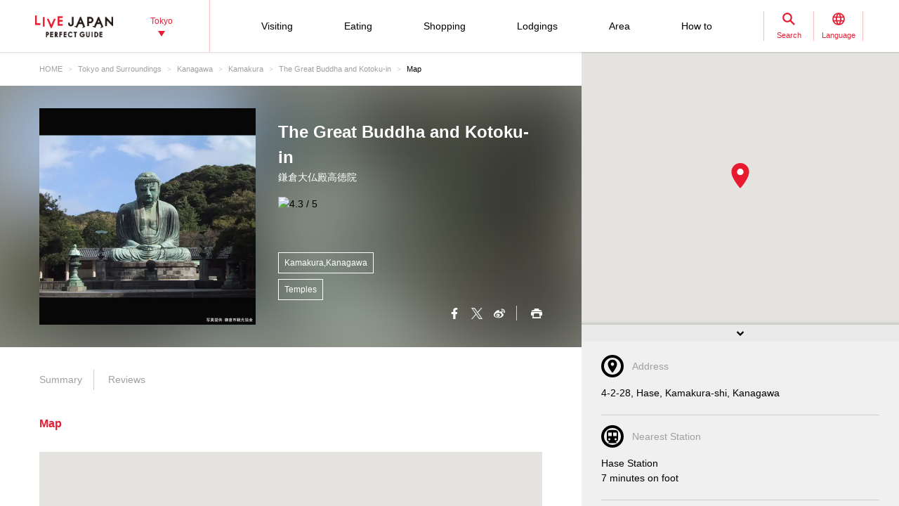

--- FILE ---
content_type: text/html; charset=UTF-8
request_url: https://livejapan.com/en/in-tokyo/in-pref-kanagawa/in-kamakura/spot-lj0001943/map/
body_size: 15197
content:
<!DOCTYPE HTML>
<html lang="en">
  <head>
	<meta http-equiv="X-UA-Compatible" content="IE=edge">
	<meta name="viewport" content="width=device-width,initial-scale=1">
	<meta charset="utf-8" />
	<title>The Great Buddha and Kotoku-in (Kamakura|Temples) map and directions - LIVE JAPAN</title>
	<meta name="robots" content="index,follow">
	<meta name="title" content="The Great Buddha and Kotoku-in (Kamakura|Temples) map and directions - LIVE JAPAN" />
	<meta name="description" content="Detailed information (map and directions) for Temples The Great Buddha and Kotoku-in located in the Kamakura area. Famous for the Great Buddha of Kamakura which weighs 121 tonnes, Kotoku-in is a Buddhist temple of the Jodo-shu sect.">
	<meta name="keywords" content="">
	<meta property="og:type" content="website" />
	<meta property="og:title" content="The Great Buddha and Kotoku-in (Kamakura|Temples) map and directions - LIVE JAPAN" />
	<meta property="og:description" content="Detailed information (map and directions) for Temples The Great Buddha and Kotoku-in located in the Kamakura area. Famous for the Great Buddha of Kamakura which weighs 121 tonnes, Kotoku-in is a Buddhist temple of the Jodo-shu sect." />
	<meta property="og:url" content="https://livejapan.com/en/in-tokyo/in-pref-kanagawa/in-kamakura/spot-lj0001943/map/" />
			<meta property="og:image" content="https://rimage.gnst.jp/livejapan.com/public/img/spot/lj/00/01/lj0001943/lj0001943_573c4f8eab9ad_main.jpg?20251018091606" />
		<meta property="og:site_name" content="LIVE JAPAN" />
	<meta property="fb:app_id" content="574286576072073" />
	<meta name="twitter:card" content="summary_large_image" />
	<meta name="twitter:site" content="@LiveJapanGuide" />
		<link rel="canonical" href="https://livejapan.com/en/in-tokyo/in-pref-kanagawa/in-kamakura/spot-lj0001943/map/" />
			<link rel="alternate" href="https://livejapan.com/en/in-tokyo/in-pref-kanagawa/in-kamakura/spot-lj0001943/map/" hreflang="en" />
			<link rel="alternate" href="https://livejapan.com/zh-cn/in-tokyo/in-pref-kanagawa/in-kamakura/spot-lj0001943/map/" hreflang="zh-Hans" />
			<link rel="alternate" href="https://livejapan.com/zh-tw/in-tokyo/in-pref-kanagawa/in-kamakura/spot-lj0001943/map/" hreflang="zh-Hant" />
			<link rel="alternate" href="https://livejapan.com/ko/in-tokyo/in-pref-kanagawa/in-kamakura/spot-lj0001943/map/" hreflang="ko" />
			<link rel="alternate" href="https://livejapan.com/ja/in-tokyo/in-pref-kanagawa/in-kamakura/spot-lj0001943/map/" hreflang="ja" />
		<link type="text/css" rel="stylesheet" href="https://rimage.gnst.jp/livejapan.com/css/pc/app.css?20251014103506" />
	<link rel="apple-touch-icon" href="https://rimage.gnst.jp/livejapan.com/img/sp/ljlogo_icon.jpg?20251014103506" />
	<link rel="apple-touch-icon-precomposed" href="https://rimage.gnst.jp/livejapan.com/img/sp/ljlogo_icon.jpg?20251014103506" />
	<link rel="icon" sizes="192x192" href="https://rimage.gnst.jp/livejapan.com/img/sp/ljlogo_icon.jpg?20251014103506" />
	<link rel="shortcut icon" href="https://rimage.gnst.jp/livejapan.com/img/sp/livejapan.ico?20251014103506" />
	            <script type="application/ld+json">
            {"@context":"http:\/\/schema.org","@type":"WebSite","name":"LIVE JAPAN Perfect Guide -official Site","url":"https:\/\/livejapan.com\/","alternateName":"LIVE JAPAN","description":"Tokyo's famous sightseeing locations and activities for tourists from abroad! Introducing a wide range of information, from the greater Tokyo area's most talked about shops, sightseeing spots and events to the souvenirs you can find there.","potentialAction":{"@type":"SearchAction","target":{"@type":"EntryPoint","urlTemplate":"https:\/\/livejapan.com\/en\/list\/?q={search_string}"},"query-input":"required name=search_string"}}        </script>
            <script type="application/ld+json">
            {"@context":"http:\/\/schema.org","@graph":[{"@type":"BreadcrumbList","itemListElement":[{"@type":"ListItem","position":1,"item":{"@id":"https:\/\/livejapan.com","name":"HOME"}},{"@type":"ListItem","position":2,"item":{"@id":"https:\/\/livejapan.com\/en\/in-tokyo\/","name":"Tokyo and Surroundings"}},{"@type":"ListItem","position":3,"item":{"@id":"https:\/\/livejapan.com\/en\/in-tokyo\/in-pref-kanagawa\/spot-list\/area-al1401\/","name":"Kanagawa"}},{"@type":"ListItem","position":4,"item":{"@id":"https:\/\/livejapan.com\/en\/in-tokyo\/in-pref-kanagawa\/in-kamakura\/spot-list\/area-as1401003\/","name":"Kamakura"}},{"@type":"ListItem","position":5,"item":{"@id":"https:\/\/livejapan.com\/en\/in-tokyo\/in-pref-kanagawa\/in-kamakura\/spot-lj0001943\/","name":"The Great Buddha and Kotoku-in"}},{"@type":"ListItem","position":6,"item":{"@id":"https:\/\/livejapan.com\/en\/in-tokyo\/in-pref-kanagawa\/in-kamakura\/spot-lj0001943\/map\/","name":"Map"}}]},{"@type":"LocalBusiness","name":"The Great Buddha and Kotoku-in","address":"4-2-28, Hase, Kamakura-shi, Kanagawa","geo":{"@type":"GeoCoordinates","latitude":35.316701,"longitude":139.536121},"url":"https:\/\/livejapan.com\/en\/in-tokyo\/in-pref-kanagawa\/in-kamakura\/spot-lj0001943\/","telephone":"0467220703","image":"https:\/\/rimage.gnst.jp\/livejapan.com\/public\/img\/spot\/lj\/00\/01\/lj0001943\/lj0001943_573c4f8eab9ad_main.jpg?20251018091606","openingHoursSpecification":[{"@type":"OpeningHoursSpecification","dayOfWeek":["Monday","Tuesday","Wednesday","Thursday","Friday","Saturday","Sunday","PublicHolidays"],"opens":"08:00:00 +0900","closes":"17:30:00 +0900"}],"hasMap":"https:\/\/livejapan.com\/en\/in-tokyo\/in-pref-kanagawa\/in-kamakura\/spot-lj0001943\/map\/"}]}        </script>
    			<script src="//site.gnavi.co.jp/analysis/gtm_nt.js" async></script>
		<script async type="application/javascript" src="//anymind360.com/js/5092/ats.js"></script>
<script async src="https://securepubads.g.doubleclick.net/tag/js/gpt.js"></script>
<script>
  window.googletag = window.googletag || {cmd: []};
  googletag.cmd.push(function() {
    googletag.defineSlot('/7753536/lj-tko_pc_spot_bottom1', [
      [336, 280],
      [300, 250],
      [320, 250],
      [320, 100],
      [320, 50],
      [200, 200]
    ], 'spot-ad_bottom1').addService(googletag.pubads());
    googletag.defineSlot('/7753536/lj-tko_pc_spot_bottom2', [
      [336, 280],
      [300, 250],
      [320, 250],
      [320, 100],
      [320, 50],
      [200, 200]
    ], 'spot-ad_bottom2').addService(googletag.pubads());
    googletag.pubads().setCentering(true);
    googletag.pubads().enableSingleRequest();
    googletag.pubads().collapseEmptyDivs();
    googletag.enableServices();
  });
</script>
</head>
  <body>
    <script>
      var __apiUrl__ = {
      }
    </script>
    <script>
    var __globalState__ = {"domain":"livejapan.com","api_domain":"livejapan.com","env":"","lang":"en","lang_list":[{"id":"en","name":"English\u202c"},{"id":"zh-cn","name":"\u202a\u7b80\u4f53\u4e2d\u6587"},{"id":"zh-tw","name":"\u7e41\u9ad4\u4e2d\u6587"},{"id":"ko","name":"\ud55c\uad6d\uc5b4\u202c"},{"id":"ja","name":"\u65e5\u672c\u8a9e"}],"label":{"close":"Close","search_placeholder":"Asakusa Tempura"},"guidance":{"api":"\/en\/ajax\/guidance\/","error_text":"No information available.","category":{"tour":{"label":"Visiting","code":"cl01"},"eat":{"label":"Eating","code":"cl02"},"buy":{"label":"Shopping","code":"cl03"},"stay":{"label":"Lodgings","code":"cl04"}}}};
</script>
<header class="global-header js-global-header">

  <div class="global-header__body">

    <div class="global-header__group">
        <div class="global-header__logo">
          <a href="https://livejapan.com"></a>
        </div>
      <div class="global-header__area">
        <a class="js-global-header__modal-link" data-code="areall">
          <span>Tokyo<span class="global-header__area-arrow"></span></span>
          <span class="global-header__modal-close">
              <span class="global-header__modal-close-label">close</span>
            </span>
        </a>
      </div>
    </div>

    <div class="global-header__group --right">

        <ul id="global-header__navi" class="global-header__navi">
          <li class="global-header__navi-list">
            <a class="global-header__navi-item js-global-header__modal-link" data-code="cl01" data-measurement="lj_pc_mega_menu_category_cl01">
              <span class="global-header__navi-label">Visiting</span>
            </a>
          </li>
          <li class="global-header__navi-list">
            <a class="global-header__navi-item js-global-header__modal-link" data-code="cl02" data-measurement="lj_pc_mega_menu_category_cl02">
              <span class="global-header__navi-label">Eating</span>
            </a>
          </li>
          <li class="global-header__navi-list">
            <a class="global-header__navi-item js-global-header__modal-link" data-code="cl03" data-measurement="lj_pc_mega_menu_category_cl03">
              <span class="global-header__navi-label">Shopping</span>
            </a>
          </li>
          <li class="global-header__navi-list">
            <a class="global-header__navi-item js-global-header__modal-link" data-code="cl04" data-measurement="lj_pc_mega_menu_category_cl04">
              <span class="global-header__navi-label">Lodgings</span>
            </a>
          </li>
          <li class="global-header__navi-list">
            <a class="global-header__navi-item js-global-header__modal-link" data-code="area" data-measurement="lj_pc_mega_menu_area">
              <span class="global-header__navi-label">Area</span>
            </a>
          </li>
          <li class="global-header__navi-list">
            <a class="global-header__navi-item js-global-header__modal-link" data-code="howto" data-measurement="lj_pc_mega_menu_howto">
              <span class="global-header__navi-label">How to</span>
            </a>
          </li>
        </ul>


      <div class="global-header__function">
        <div class="global-header__function-item">
          <a class="global-header__function-btn js-global-header__modal-link" data-code="search" data-measurement="lj_pc_mega_menu_search">
            <span class="c-ico --spriter--ico--search global-header__function-icon">
               <span class="c-ico__in-label">Search</span>
             </span>
            <span class="global-header__modal-close">
              <span class="global-header__modal-close-label">close</span>
            </span>
          </a>
        </div>
        <div class="global-header__function-item">
          <a data-measurement="lj_pc_mega_menu_lang" data-code="lang" class="js-global-header__modal-link">
            <span class="c-ico --spriter--ico--lang global-header__function-icon">
              <span class="c-ico__in-label">Language</span>
            </span>
            <span class="global-header__modal-close">
              <span class="global-header__modal-close-label">close</span>
            </span>
          </a>
        </div>
      </div>

    </div>
  </div>

  <div class="ui-overlay ui-overlay-dark --init --fullscreen --off js-header-overlay"></div>

  <!-- 検索 -->
  <div class="ui-modal ui-modal-mini --init --off js-global-header__modal-search">
    <form method="get" action="https://livejapan.com/en/list/" class="search" onsubmit="if (this.q.value=='') return false;">
      <input type="text" name="q" placeholder="Asakusa Tempura">
      <button type="submit" class="c-ico --mono-primary-search isClickable"></button>
    </form>
  </div>
  <!--　検索 -->

  <!-- 言語タブ -->
  <div class="ui-modal ui-modal-mini --init --off js-global-header__modal-lang">
    <ul class="header-select">
                  <li class="header-select__item"><span>English‬</span></li>
                        <li class="header-select__item"><a href="https://livejapan.com/zh-cn/in-tokyo/in-pref-kanagawa/in-kamakura/spot-lj0001943/map/">‪简体中文</a></li>
                        <li class="header-select__item"><a href="https://livejapan.com/zh-tw/in-tokyo/in-pref-kanagawa/in-kamakura/spot-lj0001943/map/">繁體中文</a></li>
                        <li class="header-select__item"><a href="https://livejapan.com/ko/in-tokyo/in-pref-kanagawa/in-kamakura/spot-lj0001943/map/">한국어‬</a></li>
                        <li class="header-select__item"><a href="https://livejapan.com/ja/in-tokyo/in-pref-kanagawa/in-kamakura/spot-lj0001943/map/">日本語</a></li>
              </ul>
  </div>
  <!-- 言語タブ -->

  <!-- areaLL -->
  <div class="ui-modal ui-modal-mini --init --off js-global-header__modal-areall">
    <ul class="header-select">
                  <li class="header-select__item"><a href="https://livejapan.com?sc_lid=lj_pc_header_area_switch">Japan</a></li>
                        <li class="header-select__item"><span>Tokyo</span></li>
                        <li class="header-select__item"><a href="https://livejapan.com/en/in-kansai/?sc_lid=lj_pc_header_area_switch">Kansai</a></li>
                        <li class="header-select__item"><a href="https://livejapan.com/en/in-hokkaido/?sc_lid=lj_pc_header_area_switch">Hokkaido</a></li>
                        <li class="header-select__item"><a href="https://livejapan.com/en/in-tohoku/?sc_lid=lj_pc_header_area_switch">Tohoku</a></li>
              </ul>
  </div>
  <!-- areaLL-->

  <div class="ui-modal ui-modal-full --init --off js-global-header__modal-megamenu">

    <!-- guidance -->
        <div class="megamenu js-global-header__modal-guidance">
      <div class="l-container --center megamenu__container">
        <div id="megamenu-guidance" class="l-space-L"></div>
      </div>
    </div>
    <!-- guidance -->

    <!-- area -->
        <div class="megamenu js-global-header__modal-area">
      <div class="l-container --center megamenu__container">
        <div class="l-space-L">

          <div class="l-row --align-middle l-space-t-L megamenu__heading --no-border">
            <div class="l-col l-space-r-S --float"><span class="c-ico  --circle-base-area --size-L"></span></div>
            <div class="l-col"><span class="t-h1">Area</span></div>
          </div>

          <div class="megamenu__close isClickable">
            <span class="c-ico --mono-primary-cross --size-S --in-label js-global-header__modal-close"><span class="c-ico__in-label">Close</span></span>
          </div>

          <ul class="area-map__tab l-space-b-L">
            <li class="js-area-map__menu --active" data-tabid="0"><span>Tokyo</span></li>
            <li class="js-area-map__menu" data-tabid="1"><span>Kansai</span></li>
            <li class="js-area-map__menu" data-tabid="2"><span>Hokkaido</span></li>
            <li class="js-area-map__menu" data-tabid="3"><span>Tohoku</span></li>
          </ul>

          <div class="area-map__map js-area-map__map --active">
                        <div class="c-unit">
                <div class="area-map__body l-space-b-L">
                  <div class="area-map__mapbody --all01"></div>
                  <div class="area-map__areaname">Tokyo</div>
                  <div class="area-map__placelist">
                    <div>
                                          <a href="https://livejapan.com/en/in-tokyo/in-pref-tokyo/in-akihabara/" class="area-map__place --code-as1301003">Akihabara</a>
                                          <span class="area-map__pointer --code-as1301003 --pointer --popular"></span>
                    </div>
                    <div>
                                          <a href="https://livejapan.com/en/in-tokyo/in-pref-tokyo/in-asakusa/" class="area-map__place --code-as1301004">Asakusa</a>
                                          <span class="area-map__pointer --code-as1301004 --pointer --popular"></span>
                    </div>
                    <div>
                                          <a href="https://livejapan.com/en/in-tokyo/in-pref-tokyo/in-ikebukuro/" class="area-map__place --code-as1301010">Ikebukuro</a>
                                          <span class="area-map__pointer --code-as1301010 --pointer --popular"></span>
                    </div>
                    <div>
                                          <a href="https://livejapan.com/en/in-tokyo/in-pref-tokyo/in-ueno/" class="area-map__place --code-as1301026">Ueno</a>
                                          <span class="area-map__pointer --code-as1301026 --pointer --popular"></span>
                    </div>
                    <div>
                                          <a href="https://livejapan.com/en/in-tokyo/in-pref-tokyo/in-ginza/" class="area-map__place --code-as1301001">Ginza</a>
                                          <span class="area-map__pointer --code-as1301001 --pointer --popular"></span>
                    </div>
                    <div>
                                          <a href="https://livejapan.com/en/in-tokyo/in-pref-tokyo/in-shinjuku/" class="area-map__place --code-as1301011">Shinjuku</a>
                                          <span class="area-map__pointer --code-as1301011 --pointer --popular"></span></div>
                    <div>
                                          <a href="https://livejapan.com/en/in-tokyo/in-pref-tokyo/in-shibuya/" class="area-map__place --code-as1301013">Shibuya</a>
                                          <span class="area-map__pointer --code-as1301013 --pointer --popular"></span></div>
                    <div>
                                          <a href="https://livejapan.com/en/in-tokyo/in-pref-tokyo/in-tsukiji/" class="area-map__place --code-as1301025">Tsukiji</a>
                                          <span class="area-map__pointer --code-as1301025 --pointer --popular"></span></div>
                    <div>
                                          <a href="https://livejapan.com/en/in-tokyo/in-pref-tokyo/in-tokyo_train_station/" class="area-map__place --code-as1301002">Tokyo Station</a>
                                          <span class="area-map__pointer --code-as1301002 --pointer --popular"></span>
                    </div>
                    <div>
                                          <a href="https://livejapan.com/en/in-tokyo/in-pref-tokyo/in-harajuku/" class="area-map__place --code-as1301027">Harajuku</a>
                                          <span class="area-map__pointer --code-as1301027 --pointer --popular"></span>
                    </div>
                    <div>
                                          <a href="https://livejapan.com/en/in-tokyo/in-pref-tokyo/in-roppongi/" class="area-map__place --code-as1301006">Roppongi</a>
                                          <span class="area-map__pointer --code-as1301006 --pointer --popular"></span>
                    </div>
                    <div>
                                          <a href="https://livejapan.com/en/in-tokyo/in-pref-tokyo/in-itabashi_nerima/spot-list/area-as1301020/" class="area-map__place --code-as1301020">Itabashi / Nerima</a>
                                          <span class="area-map__pointer --code-as1301020 --pointer "></span>
                    </div>
                    <div>
                                          <a href="https://livejapan.com/en/in-tokyo/in-pref-tokyo/in-ebisu_nakameguro/spot-list/area-as1301014/" class="area-map__place --code-as1301014">Ebisu / Naka-Meguro</a>
                                          <span class="area-map__pointer --code-as1301014 --pointer "></span>
                    </div>
                    <div>
                                          <a href="https://livejapan.com/en/in-tokyo/in-pref-tokyo/in-okubo_takadanobaba/spot-list/area-as1301012/" class="area-map__place --code-as1301012">Okubo / Takadanobaba</a>
                                          <span class="area-map__pointer --code-as1301012 --pointer "></span>
                    </div>
                    <div>
                                          <a href="https://livejapan.com/en/in-tokyo/in-pref-tokyo/in-odaiba/spot-list/area-as1301008/" class="area-map__place --code-as1301008">Odaiba</a>
                                          <span class="area-map__pointer --code-as1301008 --pointer "></span>
                    </div>
                    <div>
                                          <a href="https://livejapan.com/en/in-tokyo/in-pref-tokyo/in-kagurazaka/spot-list/area-as1301007/" class="area-map__place --code-as1301007">Kagurazaka</a>
                                          <span class="area-map__pointer --code-as1301007 --pointer "></span></div>
                    <div>
                                          <a href="https://livejapan.com/en/in-tokyo/in-pref-tokyo/in-kichijoji/spot-list/area-as1301019/" class="area-map__place --code-as1301019">
                        <span class="c-ico --mono-base-arrow2 --align-c --rotate-270 --size-XXS l-space-r-XXS"></span>Kichijoji                      </a>
                                        </div>
                    <div>
                                          <a href="https://livejapan.com/en/in-tokyo/in-pref-tokyo/in-shinagawa/spot-list/area-as1301015/" class="area-map__place --code-as1301015">Shinagawa</a>
                                          <span class="area-map__pointer --code-as1301015 --pointer "></span>
                    </div>
                    <div>
                                          <a href="https://livejapan.com/en/in-tokyo/in-pref-tokyo/in-shibamata_kita-senju_kameari/spot-list/area-as1301021/" class="area-map__place --code-as1301021">
                        <span class="c-ico --mono-base-arrow2 --align-c --rotate-90 --size-XXS l-space-r-XXS"></span>Shibamata / Kita-Senju / Kameari                      </a>
                                        </div>
                    <div>
                                          <a href="https://livejapan.com/en/in-tokyo/in-pref-tokyo/in-shimokitazawa/spot-list/area-as1301018/" class="area-map__place --code-as1301018">Shimokitazawa</a>
                                          <span class="area-map__pointer --code-as1301018 --pointer "></span>
                    </div>
                    <div>
                                          <a href="https://livejapan.com/en/in-tokyo/in-pref-tokyo/in-jiyugaoka/spot-list/area-as1301017/" class="area-map__place --code-as1301017">Jiyugaoka</a>
                                          <span class="area-map__pointer --code-as1301017 --pointer "></span>
                    </div>
                    <div>
                                          <a href="https://livejapan.com/en/in-tokyo/in-pref-tokyo/in-shimbashi/spot-list/area-as1301009/" class="area-map__place --code-as1301009">Shinbashi</a>
                                          <span class="area-map__pointer --code-as1301009 --pointer "></span>
                    </div>
                    <div>
                                          <a href="https://livejapan.com/en/in-tokyo/in-pref-tokyo/in-mount_takao/spot-list/area-as1301023/" class="area-map__place --code-as1301023">
                        <span class="c-ico --mono-base-arrow2 --align-c --rotate-270 --size-XXS l-space-r-XXS"></span>Mt. Takao                      </a>
                                        </div>
                    <div>
                                          <a href="https://livejapan.com/en/in-tokyo/in-pref-tokyo/in-ningyocho_monzen-nakacho_kasai/spot-list/area-as1301022/" class="area-map__place --code-as1301022">Ningyocho / Monzen-Nakacho / Kasai</a>
                                          <span class="area-map__pointer --code-as1301022 --pointer "></span>
                    </div>
                    <div>
                                          <a href="https://livejapan.com/en/in-tokyo/in-pref-tokyo/in-haneda/spot-list/area-as1301016/" class="area-map__place --code-as1301016">
                        <span class="c-ico --mono-base-airplane --align-c --rotate-180 --size-XXS l-space-r-XXS"></span>Haneda                      </a>
                                        </div>
                    <div>
                                          <a href="https://livejapan.com/en/in-tokyo/in-pref-tokyo/in-ryogoku_skytree-tokyo/spot-list/area-as1301005/" class="area-map__place --code-as1301005">Ryogoku / TOKYO SKYTREE(R)</a>
                                          <span class="area-map__pointer --code-as1301005 --pointer "></span>
                    </div>
                    <div>
                                          <a href="https://livejapan.com/en/in-tokyo/in-pref-tokyo/in-tokyo_suburbs/spot-list/area-as1301024/" class="area-map__place --code-as1301024">Tokyo's Surrounding Areas</a>
                                          <span class="area-map__pointer --code-as1301024 --pointer "></span>
                    </div>
                    <div>
                                          <a href="https://livejapan.com/en/in-tokyo/in-pref-chiba/in-narita/spot-list/area-as1201001/" class="area-map__place --code-as1201001">
                        <span class="c-ico --mono-base-airplane --align-c --rotate-45 --size-XXS l-space-r-XXS"></span>Narita                      </a>
                                        </div>
                    <div>
                                          <a href="https://livejapan.com/en/in-tokyo/in-pref-chiba/in-chiba_suburbs/spot-list/area-as1201002/" class="area-map__place --code-as1201002">Chiba Suburbs</a>
                                          <span class="area-map__pointer --code-as1201002 --pointer "></span>
                    </div>
                    <div>
                                          <a href="https://livejapan.com/en/in-tokyo/in-pref-kanagawa/in-kamakura/spot-list/area-as1401003/" class="area-map__place --code-as1401003">Kamakura</a>
                                          <span class="area-map__pointer --code-as1401003 --pointer "></span>
                    </div>
                    <div>
                                          <a href="https://livejapan.com/en/in-tokyo/in-pref-kanagawa/in-kawasaki/spot-list/area-as1401005/" class="area-map__place --code-as1401005">Kawasaki</a>
                                          <span class="area-map__pointer --code-as1401005 --pointer "></span>
                    </div>
                    <div>
                                          <a href="https://livejapan.com/en/in-tokyo/in-pref-kanagawa/in-hakone_odawara/" class="area-map__place --code-as1401004">Hakone / Odawara</a>
                                          <span class="area-map__pointer --code-as1401004 --pointer --popular"></span>
                    </div>
                    <div>
                                          <a href="https://livejapan.com/en/in-tokyo/in-pref-kanagawa/in-minatomirai21_chinatown/spot-list/area-as1401002/" class="area-map__place --code-as1401002">Minato Mirai 21 / China Town</a>
                                          <span class="area-map__pointer --code-as1401002 --pointer "></span>
                    </div>
                    <div>
                                          <a href="https://livejapan.com/en/in-tokyo/in-pref-kanagawa/in-yokohama/spot-list/area-as1401001/" class="area-map__place --code-as1401001">Yokohama</a>
                                          <span class="area-map__pointer --code-as1401001 --pointer "></span>
                    </div>
                    <div>
                                          <a href="https://livejapan.com/en/in-tokyo/in-pref-kanagawa/in-kanagawa_suburbs/spot-list/area-as1401006/" class="area-map__place --code-as1401006">Kanagawa Suburbs</a>
                                          <span class="area-map__pointer --code-as1401006 --pointer "></span>
                    </div>
                    <div>
                                          <a href="https://livejapan.com/en/in-tokyo/in-pref-saitama/in-saitama_suburbs/spot-list/area-as1101001/" class="area-map__place --code-as1101001">Saitama Suburbs</a>
                                          <span class="area-map__pointer --code-as1101001 --pointer "></span>
                    </div>
                    <div>
                                          <a href="https://livejapan.com/en/in-tokyo/in-pref-tochigi/in-nikko/" class="area-map__place --code-as0901001">Nikko</a>
                                          <span class="area-map__pointer --code-as0901001 --pointer --popular"></span>
                    </div>
                    <div>
                                          <a href="https://livejapan.com/en/in-tokyo/in-pref-tochigi/in-tochigi_suburbs/spot-list/area-as0901002/" class="area-map__place --code-as0901002">Tochigi Suburbs</a>
                                          <span class="area-map__pointer --code-as0901002 --pointer "></span>
                    </div>
                    <div>
                                          <a href="https://livejapan.com/en/in-tokyo/in-pref-gunma/in-gunma_suburbs/spot-list/area-as1001001/" class="area-map__place --code-as1001001">Gunma Suburbs</a>
                                          <span class="area-map__pointer --code-as1001001 --pointer "></span>
                    </div>
                    <div>
                                          <a href="https://livejapan.com/en/in-tokyo/in-pref-ibaraki/in-ibaraki_suburbs/spot-list/area-as0801001/" class="area-map__place --code-as0801001">Ibaraki Suburbs</a>
                                          <span class="area-map__pointer --code-as0801001 --pointer "></span>
                    </div>
                    <div>
                                          <a href="https://livejapan.com/en/in-tokyo/in-pref-fuji_mountain/in-mount_fuji/" class="area-map__place --code-as9901001">Mt. Fuji</a>
                                          <span class="area-map__pointer --code-as9901001 --pointer --popular"></span>
                    </div>
                    <div>
                                          <a href="https://livejapan.com/en/in-tokyo/in-pref-shizuoka/in-atami/" class="area-map__place --code-as2201001">Atami</a>
                                          <span class="area-map__pointer --code-as2201001 --pointer --popular"></span>
                    </div>
                    <div>
                                          <a href="https://livejapan.com/en/in-tokyo/in-pref-shizuoka/in-shizuoka_suburbs/spot-list/area-as2201099/" class="area-map__place --code-as2201099">Shizuoka Suburbs</a>
                                          <span class="area-map__pointer --code-as2201099 --pointer "></span>
                    </div>
                  </div>
                </div>
              </div>
              <div class="c-unit l-space-b-L">
                <div class="c-heading__body l-space-XL">
                  <span class="t-h2">Tokyo Region - Greater Tokyo Area -</span>
                </div>
                <div class="l-grid --double">
                  <div class="l-grid__item">
                    <div class="l-space-b-XL">
                      <div class="c-heading__body l-space-b-M"><span class="t-h2 t-color-secondary">Chiba</span></div>
                      <div class="c-group">
                        <div class="c-group__body">
                          <div class="c-group__item t-size-L t-weight-bold">
                                                      <a href="https://livejapan.com/en/in-tokyo/in-pref-chiba/in-narita/spot-list/area-as1201001/">Narita</a>
                                                    </div>
                        </div>
                        <div class="c-group__body">
                          <div class="c-group__item t-size-L t-weight-bold">
                                                      <a href="https://livejapan.com/en/in-tokyo/in-pref-chiba/in-chiba_suburbs/spot-list/area-as1201002/">Chiba Suburbs</a>
                                                    </div>
                        </div>
                      </div>
                    </div>
                    <div class="l-space-b-XL">
                      <div class="c-heading__body l-space-b-M"><span class="t-h2 t-color-secondary">Saitama</span></div>
                      <div class="c-group">
                        <div class="c-group__body">
                          <div class="c-group__item t-size-L t-weight-bold">
                                                      <a href="https://livejapan.com/en/in-tokyo/in-pref-saitama/in-saitama_suburbs/spot-list/area-as1101001/">Saitama Suburbs</a>
                                                    </div>
                        </div>
                      </div>
                    </div>
                    <div class="l-space-b-XL">
                      <div class="c-heading__body l-space-b-M"><span class="t-h2 t-color-secondary">Tochigi</span></div>
                      <div class="c-group">
                        <div class="c-group__body">
                          <div class="c-group__item t-size-L t-weight-bold">
                                                      <a href="https://livejapan.com/en/in-tokyo/in-pref-tochigi/in-nikko/">Nikko</a>
                                                    </div>
                        </div>
                        <div class="c-group__body">
                          <div class="c-group__item t-size-L t-weight-bold">
                                                      <a href="https://livejapan.com/en/in-tokyo/in-pref-tochigi/in-tochigi_suburbs/spot-list/area-as0901002/">Tochigi Suburbs</a>
                                                    </div>
                        </div>
                      </div>
                    </div>
                    <div class="l-space-b-XL">
                      <div class="c-heading__body l-space-b-M"><span class="t-h2 t-color-secondary">Gunma</span></div>
                      <div class="c-group">
                        <div class="c-group__body">
                          <div class="c-group__item t-size-L t-weight-bold">
                                                      <a href="https://livejapan.com/en/in-tokyo/in-pref-gunma/in-gunma_suburbs/spot-list/area-as1001001/">Gunma Suburbs</a>
                                                    </div>
                        </div>
                      </div>
                    </div>
                  </div>
                  <div class="l-grid__item">
                    <div class="l-space-b-XL">
                      <div class="c-heading__body l-space-b-M"><span class="t-h2 t-color-secondary">Kanagawa</span></div>
                      <div class="c-group l-space-b-M">
                        <div class="c-group__body">
                          <div class="c-group__item t-size-L t-weight-bold">
                                                      <a href="https://livejapan.com/en/in-tokyo/in-pref-kanagawa/in-yokohama/spot-list/area-as1401001/">Yokohama</a>
                                                    </div>
                        </div>
                        <div class="c-group__body">
                          <div class="c-group__item t-size-L t-weight-bold">
                                                      <a href="https://livejapan.com/en/in-tokyo/in-pref-kanagawa/in-minatomirai21_chinatown/spot-list/area-as1401002/">Minato Mirai 21 / China Town</a>
                                                    </div>
                        </div>
                      </div>
                      <div class="c-group l-space-b-M">
                        <div class="c-group__body">
                          <div class="c-group__item t-size-L t-weight-bold">
                                                      <a href="https://livejapan.com/en/in-tokyo/in-pref-kanagawa/in-kamakura/spot-list/area-as1401003/">Kamakura</a>
                                                    </div>
                        </div>
                        <div class="c-group__body">
                          <div class="c-group__item t-size-L t-weight-bold">
                                                      <a href="https://livejapan.com/en/in-tokyo/in-pref-kanagawa/in-hakone_odawara/">Hakone / Odawara</a>
                                                    </div>
                        </div>
                        <div class="c-group__body">
                          <div class="c-group__item t-size-L t-weight-bold">
                                                      <a href="https://livejapan.com/en/in-tokyo/in-pref-kanagawa/in-kawasaki/spot-list/area-as1401005/">Kawasaki</a>
                                                    </div>
                        </div>
                      </div>
                      <div class="c-group">
                        <div class="c-group__body">
                          <div class="c-group__item t-size-L t-weight-bold">
                                                      <a href="https://livejapan.com/en/in-tokyo/in-pref-kanagawa/in-kanagawa_suburbs/spot-list/area-as1401006/">Kanagawa Suburbs</a>
                                                    </div>
                        </div>
                      </div>
                    </div>
                    <div class="l-space-b-XL">
                      <div class="c-heading__body l-space-b-M"><span class="t-h2 t-color-secondary">Ibaraki</span></div>
                      <div class="c-group">
                        <div class="c-group__body">
                          <div class="c-group__item t-size-L t-weight-bold">
                                                      <a href="https://livejapan.com/en/in-tokyo/in-pref-ibaraki/in-ibaraki_suburbs/spot-list/area-as0801001/">Ibaraki Suburbs</a>
                                                    </div>
                        </div>
                      </div>
                    </div>
                    <div class="l-space-b-XL">
                      <div class="c-heading__body l-space-b-M"><span class="t-h2 t-color-secondary">Mount Fuji</span></div>
                      <div class="c-group">
                        <div class="c-group__body">
                          <div class="c-group__item t-size-L t-weight-bold">
                                                      <a href="https://livejapan.com/en/in-tokyo/in-pref-fuji_mountain/in-mount_fuji/">Mt. Fuji</a>
                                                    </div>
                        </div>
                      </div>
                    </div>
                    <div class="l-space-b-XL">
                      <div class="c-heading__body l-space-b-M"><span class="t-h2 t-color-secondary">Shizuoka</span></div>
                      <div class="c-group">
                        <div class="c-group__body">
                          <div class="c-group__item t-size-L t-weight-bold">
                                                      <a href="https://livejapan.com/en/in-tokyo/in-pref-shizuoka/in-atami/">Atami</a>
                                                    </div>
                        </div>
                        <div class="c-group__body">
                          <div class="c-group__item t-size-L t-weight-bold">
                                                      <a href="https://livejapan.com/en/in-tokyo/in-pref-shizuoka/in-shizuoka_suburbs/spot-list/area-as2201099/">Shizuoka Suburbs</a>
                                                    </div>
                        </div>
                      </div>
                    </div>
                  </div>
                </div>
              </div>
          </div>
          <div class="area-map__map js-area-map__map">
                        <div class="c-unit">
                <div class="area-map__body l-space-b-L">
                  <div class="area-map__mapbody">
                    <img src="https://rimage.gnst.jp/livejapan.com/assets/svg/map_kansai.svg?20251014103506" alt="Kansai" width="980" height="600">
                  </div>
                  <div class="area-map__areaname">Kansai</div>
                  <div class="area-map__placelist">
                    <div>
                                          <a href="https://livejapan.com/en/in-kansai/in-pref-hyogo/in-kobe_sannomiya_kitano/" class="area-map__place --code-as2801001">Kobe, Sannomiya, Kitano</a>
                                          <span class="area-map__pointer --code-as2801001 --pointer --popular"></span>
                    </div>
                    <div>
                                          <a href="https://livejapan.com/en/in-kansai/in-pref-nara/in-nara_ikoma_tenri/" class="area-map__place --code-as2901001">Nara, Ikoma, Tenri</a>
                                          <span class="area-map__pointer --code-as2901001 --pointer --popular"></span>
                    </div>
                    <div>
                                          <a href="https://livejapan.com/en/in-kansai/in-pref-hyogo/in-nishinomiya_koshien-stadium_amagasaki/spot-list/area-as2801003/" class="area-map__place --code-as2801003">Nishinomiya, Koshien Stadium, Amagasaki</a>
                                          <span class="area-map__pointer --code-as2801003 --pointer"></span>
                    </div>
                    <div>
                                          <a href="https://livejapan.com/en/in-kansai/in-pref-kyoto/in-kurama_kifune/spot-list/area-as2601007/" class="area-map__place --code-as2601007">Kurama, Kifune</a>
                                          <span class="area-map__pointer --code-as2601007 --pointer"></span>
                    </div>
                    <div>
                                          <a href="https://livejapan.com/en/in-kansai/in-pref-shiga/in-otsu_kusatsu/spot-list/area-as2501001/" class="area-map__place --code-as2501001">Otsu, Kusatsu</a>
                                          <span class="area-map__pointer --code-as2501001 --pointer"></span>
                    </div>
                    <div>
                                          <a href="https://livejapan.com/en/in-kansai/in-pref-hyogo/in-arima-onsen_mt-rokko/spot-list/area-as2801002/" class="area-map__place --code-as2801002">Arima Onsen, Mt. Rokko</a>
                                          <span class="area-map__pointer --code-as2801002 --pointer"></span>
                    </div>
                    <div>
                                          <a href="https://livejapan.com/en/in-kansai/in-pref-osaka/in-kansai-airport/spot-list/area-as2701008/" class="area-map__place --code-as2701008">Kansai Airport</a>
                                          <span class="area-map__pointer --code-as2701008 --pointer "></span>
                    </div>
                    <div>
                                          <a href="https://livejapan.com/en/in-kansai/in-pref-wakayama/in-wakayama_koyasan/spot-list/area-as3001001/" class="area-map__place --code-as3001001">Wakayama, Koyasan</a>
                                          <span class="area-map__pointer --code-as3001001 --pointer "></span>
                    </div>
                    <div>
                                          <a href="https://livejapan.com/en/in-kansai/in-pref-wakayama/in-kumano-kodo_shingu_shirahama/spot-list/area-as3001002/" class="area-map__place --code-as3001002">Kumano Kodo, Shingu, Shirahama</a>
                                          <span class="area-map__pointer --code-as3001002 --pointer "></span>
                    </div>
                    <div>
                                          <a href="https://livejapan.com/en/in-kansai/in-pref-mie/in-ise_toba_shima/spot-list/area-as2401003/" class="area-map__place --code-as2401003">Ise, Toba, Shima</a>
                                          <span class="area-map__pointer --code-as2401003 --pointer "></span>
                    </div>
                    <div>
                                          <a href="https://livejapan.com/en/in-kansai/in-pref-kyoto/in-kinkakuji-temple_kitayama/spot-list/area-as2601005/" class="area-map__place --code-as2601005">Kinkakuji Temple, Kitayama</a>
                                          <span class="area-map__pointer --code-as2601005 --pointer "></span>
                    </div>
                    <div>
                                          <a href="https://livejapan.com/en/in-kansai/in-pref-osaka/in-osaka-castle_tenmabashi_kyobashi/spot-list/area-as2701003/" class="area-map__place --code-as2701003">Osaka Castle, Tenmabashi, Kyobashi</a>
                                          <span class="area-map__pointer --code-as2701003 --pointer "></span>
                    </div>
                     <div>
                                          <a href="https://livejapan.com/en/in-kansai/in-pref-kyoto/in-nijo-castle_kyoto-imperial-palace/spot-list/area-as2601002/" class="area-map__place --code-as2601002">Nijo Castle, Kyoto Imperial Palace</a>
                                          <span class="area-map__pointer --code-as2601002 --pointer "></span>
                    </div>
                    <div>
                                          <a href="https://livejapan.com/en/in-kansai/in-pref-kyoto/in-ginkakuji-temple_nanzenji-temple/spot-list/area-as2601009/" class="area-map__place --code-as2601009">Ginkakuji Temple, Nanzenji Temple</a>
                                          <span class="area-map__pointer --code-as2601009 --pointer "></span>
                    </div>
                    <div>
                                          <a href="https://livejapan.com/en/in-kansai/in-pref-kyoto/in-gion_kawaramachi_kiyomizu-dera-temple/" class="area-map__place --code-as2601004">Gion, Kawaramachi, Kiyomizu-dera Temple</a>
                                          <span class="area-map__pointer --code-as2601004 --pointer --popular "></span>
                    </div>
                    <div>
                                          <a href="https://livejapan.com/en/in-kansai/in-pref-kyoto/in-arashiyama_uzumasa/" class="area-map__place --code-as2601001">Arashiyama, Uzumasa</a>
                                          <span class="area-map__pointer --code-as2601001 --pointer --popular "></span>
                    </div>
                    <div>
                                          <a href="https://livejapan.com/en/in-kansai/in-pref-kyoto/in-kyoto-station_to-ji-temple/" class="area-map__place --code-as2601003">Kyoto Station, To-ji Temple</a>
                                          <span class="area-map__pointer --code-as2601003 --pointer --popular "></span>
                    </div>
                    <div>
                                          <a href="https://livejapan.com/en/in-kansai/in-pref-kyoto/in-fushimi_uji/spot-list/area-as2601006/" class="area-map__place --code-as2601006">Fushimi, Uji</a>
                                          <span class="area-map__pointer --code-as2601006 --pointer "></span>
                    </div>
                    <div>
                                          <a href="https://livejapan.com/en/in-kansai/in-pref-osaka/in-umeda_osaka-station_kitashinchi/" class="area-map__place --code-as2701001">Umeda, Osaka Station, Kitashinchi</a>
                                          <span class="area-map__pointer --code-as2701001 --pointer --popular "></span>
                    </div>
                    <div>
                                          <a href="https://livejapan.com/en/in-kansai/in-pref-osaka/in-shin-osaka/spot-list/area-as2701006/" class="area-map__place --code-as2701006">Shin-Osaka</a>
                                          <span class="area-map__pointer --code-as2701006 --pointer "></span>
                    </div>
                    <div>
                                          <a href="https://livejapan.com/en/in-kansai/in-pref-osaka/in-osaka-castle_tenmabashi_kyobashi/spot-list/area-as2701003/" class="area-map__place --code-as2701003">Osaka Castle, Tenmabashi, Kyobashi</a>
                                          <span class="area-map__pointer --code-as2701003 --pointer "></span>
                    </div>
                    <div>
                                          <a href="https://livejapan.com/en/in-kansai/in-pref-osaka/in-shinsekai_tennouji_tsuruhashi/" class="area-map__place --code-as2701004">Shinsekai, Tennouji, Tsuruhashi</a>
                                          <span class="area-map__pointer --code-as2701004 --pointer --popular "></span>
                    </div>
                    <div>
                                          <a href="https://livejapan.com/en/in-kansai/in-pref-osaka/in-usj_nanko-port/" class="area-map__place --code-as2701005">USJ, Nanko Port</a>
                                          <span class="area-map__pointer --code-as2701005 --pointer --popular "></span>
                    </div>
                    <div>
                                          <a href="https://livejapan.com/en/in-kansai/in-pref-osaka/in-namba_dotonbori_shinsaibashi/" class="area-map__place --code-as2701002">Namba, Dotonbori, Shinsaibashi</a>
                                          <span class="area-map__pointer --code-as2701002 --pointer --popular "></span>
                    </div>
                    <div>
                                          <a href="https://livejapan.com/en/in-kansai/in-pref-osaka/in-sakai/spot-list/area-as2701007/" class="area-map__place --code-as2701007">Sakai</a>
                                          <span class="area-map__pointer --code-as2701007 --pointer "></span>
                    </div>
                  </div>
                </div>
              </div>
              <div class="c-unit l-space-b-L">
                <div class="c-heading__body l-space-XL">
                  <span class="t-h2">Kansai Region - Greater Kansai Area -</span>
                </div>
                <div class="l-grid --double">
                  <div class="l-grid__item">
                    <div class="l-space-b-XL">
                      <div class="c-heading__body l-space-b-M"><span class="t-h2 t-color-secondary">Osaka</span></div>
                      <div class="c-group">
                        <div class="c-group__body">
                          <div class="c-group__item t-size-L t-weight-bold">
                                                      <a href="https://livejapan.com/en/in-kansai/in-pref-osaka/in-osaka-suburbs/spot-list/area-as2701009/">Osaka Suburbs</a>
                                                    </div>
                        </div>
                      </div>
                    </div>
                    <div class="l-space-b-XL">
                      <div class="c-heading__body l-space-b-M"><span class="t-h2 t-color-secondary">Kyoto</span></div>
                      <div class="c-group">
                        <div class="c-group__body">
                          <div class="c-group__item t-size-L t-weight-bold">
                                                      <a href="https://livejapan.com/en/in-kansai/in-pref-kyoto/in-amanohashidate/spot-list/area-as2601008/">Amanohashidate</a>
                                                    </div>
                        </div>
                        <div class="c-group__body">
                          <div class="c-group__item t-size-L t-weight-bold">
                                                      <a href="https://livejapan.com/en/in-kansai/in-pref-kyoto/in-kyoto-suburbs/spot-list/area-as2601010/">kyoto Suburbs</a>
                                                    </div>
                        </div>
                      </div>
                    </div>
                    <div class="l-space-b-XL">
                      <div class="c-heading__body l-space-b-M"><span class="t-h2 t-color-secondary">Hyogo</span></div>
                      <div class="c-group">
                        <div class="c-group__body">
                          <div class="c-group__item t-size-L t-weight-bold">
                                                      <a href="https://livejapan.com/en/in-kansai/in-pref-hyogo/in-awaji-island_maiko/spot-list/area-as2801004/">Awaji Island, Maiko</a>
                                                    </div>
                        </div>
                        <div class="c-group__body">
                          <div class="c-group__item t-size-L t-weight-bold">
                                                      <a href="https://livejapan.com/en/in-kansai/in-pref-hyogo/in-himeji_akashi/spot-list/area-as2801005/">Himeji, Akashi</a>
                                                    </div>
                        </div>
                        <div class="c-group__body">
                          <div class="c-group__item t-size-L t-weight-bold">
                                                      <a href="https://livejapan.com/en/in-kansai/in-pref-hyogo/in-kinosaki-onsen/spot-list/area-as2801006/">Kinosaki Onsen</a>
                                                    </div>
                        </div>
                         <div class="c-group__body">
                          <div class="c-group__item t-size-L t-weight-bold">
                                                      <a href="https://livejapan.com/en/in-kansai/in-pref-hyogo/in-hyogo-suburbs/spot-list/area-as2801007/">Hyogo Suburbs</a>
                                                    </div>
                        </div>
                      </div>
                    </div>
                    <div class="l-space-b-XL">
                      <div class="c-heading__body l-space-b-M"><span class="t-h2 t-color-secondary">Nara</span></div>
                      <div class="c-group">
                        <div class="c-group__body">
                          <div class="c-group__item t-size-L t-weight-bold">
                                                      <a href="https://livejapan.com/en/in-kansai/in-pref-nara/in-asuka_horyuji-temple/spot-list/area-as2901002/">Asuka, Horyuji Temple</a>
                                                    </div>
                        </div>
                         <div class="c-group__body">
                          <div class="c-group__item t-size-L t-weight-bold">
                                                      <a href="https://livejapan.com/en/in-kansai/in-pref-nara/in-nara-suburbs/spot-list/area-as2901003/">Nara Suburbs</a>
                                                    </div>
                        </div>
                      </div>
                    </div>
                  </div>
                  <div class="l-grid__item">
                    <div class="l-space-b-XL">
                      <div class="c-heading__body l-space-b-M"><span class="t-h2 t-color-secondary">Shiga</span></div>
                      <div class="c-group l-space-b-M">
                        <div class="c-group__body">
                          <div class="c-group__item t-size-L t-weight-bold">
                                                      <a href="https://livejapan.com/en/in-kansai/in-pref-shiga/in-hikone_nagahama/spot-list/area-as2501002/">Hikone, Nagahama</a>
                                                    </div>
                        </div>
                        <div class="c-group__body">
                          <div class="c-group__item t-size-L t-weight-bold">
                                                      <a href="https://livejapan.com/en/in-kansai/in-pref-shiga/in-shiga-suburbs/spot-list/area-as2501003/">Shiga Suburbs</a>
                                                    </div>
                        </div>
                      </div>
                    </div>
                    <div class="l-space-b-XL">
                      <div class="c-heading__body l-space-b-M"><span class="t-h2 t-color-secondary">Wakayama</span></div>
                      <div class="c-group">
                        <div class="c-group__body">
                          <div class="c-group__item t-size-L t-weight-bold">
                                                      <a href="https://livejapan.com/en/in-kansai/in-pref-wakayama/in-wakayama-suburbs/spot-list/area-as3001003/">Wakayama Suburbs</a>
                                                    </div>
                        </div>
                      </div>
                    </div>



                    <div class="l-space-b-XL">
                      <div class="c-heading__body l-space-b-M"><span class="t-h2 t-color-secondary">Mie</span></div>
                      <div class="c-group">
                        <div class="c-group__body">
                          <div class="c-group__item t-size-L t-weight-bold">
                                                      <a href="https://livejapan.com/en/in-kansai/in-pref-mie/in-suzuka_yokkaichi/spot-list/area-as2401001/">Suzuka, Yokkaichi</a>
                                                    </div>
                        </div>
                        <div class="c-group__body">
                          <div class="c-group__item t-size-L t-weight-bold">
                                                      <a href="https://livejapan.com/en/in-kansai/in-pref-mie/in-matsuzaka_tsu/spot-list/area-as2401002/">Matsuzaka, Tsu</a>
                                                    </div>
                        </div>
                        <div class="c-group__body">
                          <div class="c-group__item t-size-L t-weight-bold">
                                                      <a href="https://livejapan.com/en/in-kansai/in-pref-mie/in-mie-suburbs/spot-list/area-as2401004/">Mie Suburbs</a>
                                                    </div>
                        </div>
                      </div>
                    </div>
                </div>
              </div>
            </div>
          </div>
          <div class="area-map__map js-area-map__map">
                        <div class="c-unit">
                <div class="area-map__body l-space-b-L">
                  <div class="area-map__mapbody">
                    <img src="https://rimage.gnst.jp/livejapan.com/assets/svg/map_hokkaido.svg?20251014103506" alt="Hokkaido" width="980" height="600">
                  </div>
                  <div class="area-map__areaname">Hokkaido</div>
                  <div class="area-map__placelist">
                    <div>
                                          <a href="https://livejapan.com/en/in-hokkaido/in-pref-hokkaido/in-asahikawa/" class="area-map__place --no-ellipsis --code-as0101009">Asahikawa</a>
                                          <span class="area-map__pointer --code-as0101009 --pointer --popular"></span>
                    </div>
                    <div>
                                          <a href="https://livejapan.com/en/in-hokkaido/in-pref-hokkaido/in-otaru/" class="area-map__place --no-ellipsis --code-as0101003">Otaru</a>
                                          <span class="area-map__pointer --code-as0101003 --pointer --popular"></span>
                    </div>
                    <div>
                                          <a href="https://livejapan.com/en/in-hokkaido/in-pref-hokkaido/in-niseko_rusutsu/" class="area-map__place --no-ellipsis --code-as0101007">Niseko / Rusutsu</a>
                                          <span class="area-map__pointer --code-as0101007 --pointer --popular"></span>
                    </div>
                    <div>
                                          <a href="https://livejapan.com/en/in-hokkaido/in-pref-hokkaido/in-noboribetsu_lake-toya/" class="area-map__place --no-ellipsis --code-as0101004">Noboribetsu / Lake Toya</a>
                                          <span class="area-map__pointer --code-as0101004 --pointer --popular"></span>
                    </div>
                    <div>
                                          <a href="https://livejapan.com/en/in-hokkaido/in-pref-hokkaido/in-sapporo_chitose/" class="area-map__place --no-ellipsis --code-as0101001">Sapporo / Chitose</a>
                                          <span class="area-map__pointer --code-as0101001 --pointer --popular"></span>
                    </div>
                    <div>
                                          <a href="https://livejapan.com/en/in-hokkaido/in-pref-hokkaido/in-hakodate/" class="area-map__place --no-ellipsis --code-as0101006">Hakodate</a>
                                          <span class="area-map__pointer --code-as0101006 --pointer --popular"></span>
                    </div>
                    <div>
                                          <a href="https://livejapan.com/en/in-hokkaido/in-pref-hokkaido/in-furano_biei_sounkyo/" class="area-map__place --no-ellipsis --code-as0101002">Furano / Biei / Sounkyo</a>
                                          <span class="area-map__pointer --code-as0101002 --pointer --popular"></span>
                    </div>
                    <div>
                                          <a href="https://livejapan.com/en/in-hokkaido/in-pref-hokkaido/in-wakkanai/spot-list/area-as0101010/" class="area-map__place --no-ellipsis --code-as0101010">Wakkanai</a>
                                          <span class="area-map__pointer --code-as0101010 --pointer"></span>
                    </div>
                    <div>
                                          <a href="https://livejapan.com/en/in-hokkaido/in-pref-hokkaido/in-shiretoko/spot-list/area-as0101012/" class="area-map__place --no-ellipsis --code-as0101012">Shiretoko</a>
                                          <span class="area-map__pointer --code-as0101012 --pointer"></span>
                    </div>
                    <div>
                                          <a href="https://livejapan.com/en/in-hokkaido/in-pref-hokkaido/in-abashiri/spot-list/area-as0101011/" class="area-map__place --no-ellipsis --code-as0101011">Abashiri</a>
                                          <span class="area-map__pointer --code-as0101011 --pointer"></span>
                    </div>
                    <div>
                                          <a href="https://livejapan.com/en/in-hokkaido/in-pref-hokkaido/in-tomakomai/spot-list/area-as0101013/" class="area-map__place --no-ellipsis --code-as0101013">Tomakomai</a>
                                          <span class="area-map__pointer --code-as0101013 --pointer"></span>
                    </div>
                    <div>
                                          <a href="https://livejapan.com/en/in-hokkaido/in-pref-hokkaido/in-obihiro/spot-list/area-as0101008/" class="area-map__place --no-ellipsis --code-as0101008">Obihiro</a>
                                          <span class="area-map__pointer --code-as0101008 --pointer"></span>
                    </div>
                    <div>
                                          <a href="https://livejapan.com/en/in-hokkaido/in-pref-hokkaido/in-kushiro/spot-list/area-as0101005/" class="area-map__place --no-ellipsis --code-as0101005">Kushiro</a>
                                          <span class="area-map__pointer --code-as0101005 --pointer"></span>
                    </div>
                  </div>
                </div>
              </div>
          </div>
          <div class="area-map__map js-area-map__map">
                        <div class="c-unit">
                <div class="area-map__body l-space-b-L">
                  <div class="area-map__mapbody">
                    <img src="https://rimage.gnst.jp/livejapan.com/assets/svg/map_tohoku.svg?20251014103506" alt="Tohoku" width="980" height="600">
                  </div>
                  <div class="area-map__areaname">Tohoku</div>
                  <div class="area-map__placelist">
                    <div>
                                          <a href="https://livejapan.com/en/in-tohoku/in-pref-aomori/in-aomori_hirosaki_hachinohe/" class="area-map__place --code-as0201001">Aomori, Hirosaki And Hachinohe</a>
                                          <span class="area-map__pointer --code-as0201001 --pointer --popular"></span>
                    </div>
                    <div>
                                          <a href="https://livejapan.com/en/in-tohoku/in-pref-aomori/in-aomori-suburbs/spot-list/area-as0201002/" class="area-map__place --code-as0201002">Other Surrounding Areas Of Aomori</a>
                                          <span class="area-map__pointer --code-as0201002 --pointer"></span>
                    </div>
                    <div>
                                          <a href="https://livejapan.com/en/in-tohoku/in-pref-iwate/in-morioka_hiraizumi_hachimantai/" class="area-map__place --code-as0301001">Morioka, Hiraizumi And Hachimantai</a>
                                          <span class="area-map__pointer --code-as0301001 --pointer --popular"></span>
                    </div>
                    <div>
                                          <a href="https://livejapan.com/en/in-tohoku/in-pref-iwate/in-iwate-suburbs/spot-list/area-as0301002/" class="area-map__place --code-as0301002">Other Surrounding Areas Of Iwate</a>
                                          <span class="area-map__pointer --code-as0301002 --pointer"></span>
                    </div>
                    <div>
                                          <a href="https://livejapan.com/en/in-tohoku/in-pref-miyagi/in-sendai_matsushima/" class="area-map__place --code-as0401001">Sendai And Matsushima</a>
                                          <span class="area-map__pointer --code-as0401001 --pointer --popular"></span>
                    </div>
                    <div>
                                          <a href="https://livejapan.com/en/in-tohoku/in-pref-miyagi/in-miyagi-suburbs/spot-list/area-as0401002/" class="area-map__place --code-as0401002">Other Surrounding Areas Of Miyagi</a>
                                          <span class="area-map__pointer --code-as0401002 --pointer"></span>
                    </div>
                    <div>
                                          <a href="https://livejapan.com/en/in-tohoku/in-pref-akita/in-akita-suburbs/" class="area-map__place --code-as0501001">Surrounding Areas Of Akita</a>
                                          <span class="area-map__pointer --code-as0501001  --pointer --popular "></span>
                    </div>
                    <div>
                                          <a href="https://livejapan.com/en/in-tohoku/in-pref-yamagata/in-yamagata-suburbs/" class="area-map__place --code-as0601001">Surrounding Areas Of Yamagata</a>
                                          <span class="area-map__pointer --code-as0601001  --pointer --popular "></span>
                    </div>
                    <div>
                                          <a href="https://livejapan.com/en/in-tohoku/in-pref-fukushima/in-fukushima_koriyama_iwaki/" class="area-map__place --code-as0701001">Fukushima, Koriyama And Iwaki</a>
                                          <span class="area-map__pointer --code-as0701001  --pointer --popular "></span>
                    </div>
                    <div>
                                          <a href="https://livejapan.com/en/in-tohoku/in-pref-fukushima/in-aizuwakamatsu/spot-list/area-as0701002/" class="area-map__place --code-as0701002">Aizu-wakamatsu</a>
                                          <span class="area-map__pointer --code-as0701002 --pointer "></span>
                    </div>
                    <div>
                                          <a href="https://livejapan.com/en/in-tohoku/in-pref-niigata/in-niigata_sado/" class="area-map__place --code-as1501001">Niigata And Sado</a>
                                          <span class="area-map__pointer --code-as1501001  --pointer --popular "></span>
                    </div>
                    <div>
                                          <a href="https://livejapan.com/en/in-tohoku/in-pref-niigata/in-joetsu_uonuma_yuzawa/spot-list/area-as1501002/" class="area-map__place --code-as1501002">Joetsu, Uonuma And Yuzawa</a>
                                          <span class="area-map__pointer --code-as1501002 --pointer "></span>
                    </div>
                  </div>
                </div>
              </div>
              <div class="c-unit l-space-b-L">
                <div class="c-heading__body l-space-XL">
                  <span class="t-h2">Tohoku Region - Greater Tohoku Area -</span>
                </div>
                <div class="l-grid --double">
                  <div class="l-grid__item">
                    <div class="l-space-b-XL">
                      <div class="c-heading__body l-space-b-M"><span class="t-h2 t-color-secondary">Aomori</span></div>
                      <div class="c-group">
                        <div class="c-group__body">
                          <div class="c-group__item t-size-L t-weight-bold">
                                                      <a href="https://livejapan.com/en/in-tohoku/in-pref-aomori/in-aomori_hirosaki_hachinohe/">Aomori, Hirosaki And Hachinohe</a>
                                                    </div>
                        </div>
                        <div class="c-group__body">
                          <div class="c-group__item t-size-L t-weight-bold">
                                                      <a href="https://livejapan.com/en/in-tohoku/in-pref-aomori/in-aomori-suburbs/spot-list/area-as0201002/">Other Surrounding Areas Of Aomori</a>
                                                    </div>
                        </div>
                      </div>
                    </div>
                    <div class="l-space-b-XL">
                      <div class="c-heading__body l-space-b-M"><span class="t-h2 t-color-secondary">Iwate</span></div>
                      <div class="c-group">
                        <div class="c-group__body">
                          <div class="c-group__item t-size-L t-weight-bold">
                                                      <a href="https://livejapan.com/en/in-tohoku/in-pref-iwate/in-morioka_hiraizumi_hachimantai/">Morioka, Hiraizumi And Hachimantai</a>
                                                    </div>
                        </div>
                        <div class="c-group__body">
                          <div class="c-group__item t-size-L t-weight-bold">
                                                      <a href="https://livejapan.com/en/in-tohoku/in-pref-iwate/in-iwate-suburbs/spot-list/area-as0301002/">Other Surrounding Areas Of Iwate</a>
                                                    </div>
                        </div>
                      </div>
                    </div>
                    <div class="l-space-b-XL">
                      <div class="c-heading__body l-space-b-M"><span class="t-h2 t-color-secondary">Akita</span></div>
                      <div class="c-group">
                        <div class="c-group__body">
                          <div class="c-group__item t-size-L t-weight-bold">
                                                      <a href="https://livejapan.com/en/in-tohoku/in-pref-akita/in-akita-suburbs/">Surrounding Areas Of Akita</a>
                                                    </div>
                        </div>
                      </div>
                    </div>
                    <div class="l-space-b-XL">
                      <div class="c-heading__body l-space-b-M"><span class="t-h2 t-color-secondary">Miyagi</span></div>
                      <div class="c-group">
                        <div class="c-group__body">
                          <div class="c-group__item t-size-L t-weight-bold">
                                                      <a href="https://livejapan.com/en/in-tohoku/in-pref-miyagi/in-sendai_matsushima/">Sendai And Matsushima</a>
                                                    </div>
                        </div>
                        <div class="c-group__body">
                          <div class="c-group__item t-size-L t-weight-bold">
                                                      <a href="https://livejapan.com/en/in-tohoku/in-pref-miyagi/in-miyagi-suburbs/spot-list/area-as0401002/">Other Surrounding Areas Of Miyagi</a>
                                                    </div>
                        </div>
                      </div>
                    </div>
                  </div>
                  <div class="l-grid__item">
                    <div class="l-space-b-XL">
                      <div class="c-heading__body l-space-b-M"><span class="t-h2 t-color-secondary">Yamagata</span></div>
                      <div class="c-group l-space-b-M">
                        <div class="c-group__body">
                          <div class="c-group__item t-size-L t-weight-bold">
                                                      <a href="https://livejapan.com/en/in-tohoku/in-pref-yamagata/in-yamagata-suburbs/">Surrounding Areas Of Yamagata</a>
                                                    </div>
                        </div>
                      </div>
                    </div>
                    <div class="l-space-b-XL">
                      <div class="c-heading__body l-space-b-M"><span class="t-h2 t-color-secondary">Fukushima</span></div>
                      <div class="c-group">
                        <div class="c-group__body">
                          <div class="c-group__item t-size-L t-weight-bold">
                                                      <a href="https://livejapan.com/en/in-tohoku/in-pref-fukushima/in-fukushima_koriyama_iwaki/">Fukushima, Koriyama And Iwaki</a>
                                                    </div>
                        </div>
                        <div class="c-group__body">
                          <div class="c-group__item t-size-L t-weight-bold">
                                                      <a href="https://livejapan.com/en/in-tohoku/in-pref-fukushima/in-aizuwakamatsu/spot-list/area-as0701002/">Aizu-wakamatsu</a>
                                                    </div>
                        </div>
                      </div>
                    </div>
                    <div class="l-space-b-XL">
                      <div class="c-heading__body l-space-b-M"><span class="t-h2 t-color-secondary">Niigata</span></div>
                      <div class="c-group">
                        <div class="c-group__body">
                          <div class="c-group__item t-size-L t-weight-bold">
                                                      <a href="https://livejapan.com/en/in-tohoku/in-pref-niigata/in-niigata_sado/">Niigata And Sado</a>
                                                    </div>
                        </div>
                        <div class="c-group__body">
                          <div class="c-group__item t-size-L t-weight-bold">
                                                      <a href="https://livejapan.com/en/in-tohoku/in-pref-niigata/in-joetsu_uonuma_yuzawa/spot-list/area-as1501002/">Joetsu, Uonuma And Yuzawa</a>
                                                    </div>
                        </div>
                      </div>
                    </div>
                    
                </div>
              </div>
            </div>
          </div>
          <div class="l-space-L l-space-b-XXL isClickable">
            <span class="c-ico --mono-primary-cross --size-S --in-label js-global-header__modal-close"><span class="c-ico__in-label">Close</span></span>
          </div>
        </div>
      </div>
    </div>
    <!-- area -->

    <!-- howto -->
        <div class="megamenu js-global-header__modal-howto">
      <div class="l-container --center megamenu__container">
        <div class="l-space-L">

          <div class="l-row --align-middle l-space-L megamenu__heading">
            <div class="l-col l-space-r-S --float"><span class="c-ico --circle-base-howto --size-L"></span></div>
            <div class="l-col"><span class="t-h1">How to</span></div>
          </div>

          <div class="megamenu__close isClickable js-global-header__modal-close">
            <span class="c-ico --mono-primary-cross --size-S --in-label"><span class="c-ico__in-label">Close</span></span>
          </div>

          <div class="c-unit">
            <div class="l-row --space">
                          <div class="l-col-4an1ov2 l-space-b">
                <div class="c-thumb">
                  <a class="c-thumb__area" href="https://livejapan.com/en/article-list/genre-ags06001/">
                    <div class="c-thumb__img">
                      <div class="u-trim"><img src="https://rimage.gnst.jp/livejapan.com/img/pc/img_location_01.jpg?20251014103506"
                                               width="100%"></div>
                    </div>
                    <div class="c-thumb__interaction --overlay">
                      <div class="t-over-ellipsis c-thumb__captionArea --center --size-L">
                        <div class="c-thumb__caption">Eating</div>
                      </div>
                    </div>
                  </a>
                </div>
              </div>
                          <div class="l-col-4an1ov2 l-space-b">
                <div class="c-thumb">
                  <a class="c-thumb__area" href="https://livejapan.com/en/article-list/genre-ags06002/">
                    <div class="c-thumb__img">
                      <div class="u-trim"><img src="https://rimage.gnst.jp/livejapan.com/img/pc/img_location_02.jpg?20251014103506"
                                               width="100%"></div>
                    </div>
                    <div class="c-thumb__interaction --overlay">
                      <div class="t-over-ellipsis c-thumb__captionArea --center --size-L">
                        <div class="c-thumb__caption">Lodgings</div>
                      </div>
                    </div>
                  </a>
                </div>
              </div>
                          <div class="l-col-4an1ov2 l-space-b">
                <div class="c-thumb">
                  <a class="c-thumb__area" href="https://livejapan.com/en/article-list/genre-ags06003/">
                    <div class="c-thumb__img">
                      <div class="u-trim"><img src="https://rimage.gnst.jp/livejapan.com/img/pc/img_location_03.jpg?20251014103506"
                                               width="100%"></div>
                    </div>
                    <div class="c-thumb__interaction --overlay">
                      <div class="t-over-ellipsis c-thumb__captionArea --center --size-L">
                        <div class="c-thumb__caption">Shopping</div>
                      </div>
                    </div>
                  </a>
                </div>
              </div>
                          <div class="l-col-4an1ov2 l-space-b">
                <div class="c-thumb">
                  <a class="c-thumb__area" href="https://livejapan.com/en/article-list/genre-ags06004/">
                    <div class="c-thumb__img">
                      <div class="u-trim"><img src="https://rimage.gnst.jp/livejapan.com/img/pc/img_location_04.jpg?20251014103506"
                                               width="100%"></div>
                    </div>
                    <div class="c-thumb__interaction --overlay">
                      <div class="t-over-ellipsis c-thumb__captionArea --center --size-L">
                        <div class="c-thumb__caption">Visiting</div>
                      </div>
                    </div>
                  </a>
                </div>
              </div>
                          <div class="l-col-4an1ov2 l-space-b">
                <div class="c-thumb">
                  <a class="c-thumb__area" href="https://livejapan.com/en/article-list/genre-ags06005/">
                    <div class="c-thumb__img">
                      <div class="u-trim"><img src="https://rimage.gnst.jp/livejapan.com/img/pc/img_location_05.jpg?20251014103506"
                                               width="100%"></div>
                    </div>
                    <div class="c-thumb__interaction --overlay">
                      <div class="t-over-ellipsis c-thumb__captionArea --center --size-L">
                        <div class="c-thumb__caption">Transportation</div>
                      </div>
                    </div>
                  </a>
                </div>
              </div>
                          <div class="l-col-4an1ov2 l-space-b">
                <div class="c-thumb">
                  <a class="c-thumb__area" href="https://livejapan.com/en/article-list/genre-ags06006/">
                    <div class="c-thumb__img">
                      <div class="u-trim"><img src="https://rimage.gnst.jp/livejapan.com/img/pc/img_location_06.jpg?20251014103506"
                                               width="100%"></div>
                    </div>
                    <div class="c-thumb__interaction --overlay">
                      <div class="t-over-ellipsis c-thumb__captionArea --center --size-L">
                        <div class="c-thumb__caption">Lifestyle & Culture</div>
                      </div>
                    </div>
                  </a>
                </div>
              </div>
                          <div class="l-col-4an1ov2 l-space-b">
                <div class="c-thumb">
                  <a class="c-thumb__area" href="https://livejapan.com/en/article-list/genre-ags06007/">
                    <div class="c-thumb__img">
                      <div class="u-trim"><img src="https://rimage.gnst.jp/livejapan.com/img/pc/img_location_07.jpg?20251014103506"
                                               width="100%"></div>
                    </div>
                    <div class="c-thumb__interaction --overlay">
                      <div class="t-over-ellipsis c-thumb__captionArea --center --size-L">
                        <div class="c-thumb__caption">Money</div>
                      </div>
                    </div>
                  </a>
                </div>
              </div>
                          <div class="l-col-4an1ov2 l-space-b">
                <div class="c-thumb">
                  <a class="c-thumb__area" href="https://livejapan.com/en/article-list/genre-ags06008/">
                    <div class="c-thumb__img">
                      <div class="u-trim"><img src="https://rimage.gnst.jp/livejapan.com/img/pc/img_location_08.jpg?20251014103506"
                                               width="100%"></div>
                    </div>
                    <div class="c-thumb__interaction --overlay">
                      <div class="t-over-ellipsis c-thumb__captionArea --center --size-L">
                        <div class="c-thumb__caption">Useful Phrases</div>
                      </div>
                    </div>
                  </a>
                </div>
              </div>
                          <div class="l-col-4an1ov2 l-space-b">
                <div class="c-thumb">
                  <a class="c-thumb__area" href="https://livejapan.com/en/article-list/genre-ags06009/">
                    <div class="c-thumb__img">
                      <div class="u-trim"><img src="https://rimage.gnst.jp/livejapan.com/img/pc/img_location_09.jpg?20251014103506"
                                               width="100%"></div>
                    </div>
                    <div class="c-thumb__interaction --overlay">
                      <div class="t-over-ellipsis c-thumb__captionArea --center --size-L">
                        <div class="c-thumb__caption">Pictograms & Labels</div>
                      </div>
                    </div>
                  </a>
                </div>
              </div>
                          <div class="l-col-4an1ov2 l-space-b">
                <div class="c-thumb">
                  <a class="c-thumb__area" href="https://livejapan.com/en/article-list/genre-ags06010/">
                    <div class="c-thumb__img">
                      <div class="u-trim"><img src="https://rimage.gnst.jp/livejapan.com/img/pc/img_location_10.jpg?20251014103506"
                                               width="100%"></div>
                    </div>
                    <div class="c-thumb__interaction --overlay">
                      <div class="t-over-ellipsis c-thumb__captionArea --center --size-L">
                        <div class="c-thumb__caption">Routines</div>
                      </div>
                    </div>
                  </a>
                </div>
              </div>
                          <div class="l-col-4an1ov2 l-space-b">
                <div class="c-thumb">
                  <a class="c-thumb__area" href="https://livejapan.com/en/article-list/genre-ags06011/">
                    <div class="c-thumb__img">
                      <div class="u-trim"><img src="https://rimage.gnst.jp/livejapan.com/img/pc/img_location_11.jpg?20251014103506"
                                               width="100%"></div>
                    </div>
                    <div class="c-thumb__interaction --overlay">
                      <div class="t-over-ellipsis c-thumb__captionArea --center --size-L">
                        <div class="c-thumb__caption">Manners & Customs</div>
                      </div>
                    </div>
                  </a>
                </div>
              </div>
                          <div class="l-col-4an1ov2 l-space-b">
                <div class="c-thumb">
                  <a class="c-thumb__area" href="https://livejapan.com/en/article-list/genre-ags06012/">
                    <div class="c-thumb__img">
                      <div class="u-trim"><img src="https://rimage.gnst.jp/livejapan.com/img/pc/img_location_12.jpg?20251014103506"
                                               width="100%"></div>
                    </div>
                    <div class="c-thumb__interaction --overlay">
                      <div class="t-over-ellipsis c-thumb__captionArea --center --size-L">
                        <div class="c-thumb__caption">History and Tradition</div>
                      </div>
                    </div>
                  </a>
                </div>
              </div>
                          <div class="l-col-4an1ov2 l-space-b">
                <div class="c-thumb">
                  <a class="c-thumb__area" href="https://livejapan.com/en/article-list/genre-ags06013/">
                    <div class="c-thumb__img">
                      <div class="u-trim"><img src="https://rimage.gnst.jp/livejapan.com/img/pc/img_location_13.jpg?20251014103506"
                                               width="100%"></div>
                    </div>
                    <div class="c-thumb__interaction --overlay">
                      <div class="t-over-ellipsis c-thumb__captionArea --center --size-L">
                        <div class="c-thumb__caption">Popular sightseeing areas</div>
                      </div>
                    </div>
                  </a>
                </div>
              </div>
                        </div>
          </div>
        </div>
        <div class="l-space-L l-space-b-XXL isClickable js-global-header__modal-close">
          <span class="c-ico --mono-primary-cross --size-S --in-label"><span class="c-ico__in-label">Close</span></span>
        </div>
      </div>
    </div>
    <!-- howto -->

  </div>

</header>
    <div id="UIContainer"></div>
    <main class="main">
      <div class="content spot--content">
        <div class="l-container --space-side-x2">
			      <div class="l-space-S">
    
        <div class="c-breadcrumb">
        		           <a href="https://livejapan.com" class="c-breadcrumb__list">HOME</a>
                 		           <a href="https://livejapan.com/en/in-tokyo/" class="c-breadcrumb__list">Tokyo and Surroundings</a>
                 		           <a href="https://livejapan.com/en/in-tokyo/in-pref-kanagawa/spot-list/area-al1401/" class="c-breadcrumb__list">Kanagawa</a>
                 		           <a href="https://livejapan.com/en/in-tokyo/in-pref-kanagawa/in-kamakura/spot-list/area-as1401003/" class="c-breadcrumb__list">Kamakura</a>
                 		           <a href="https://livejapan.com/en/in-tokyo/in-pref-kanagawa/in-kamakura/spot-lj0001943/" class="c-breadcrumb__list">The Great Buddha and Kotoku-in</a>
                 		           <span class="c-breadcrumb__list">Map</span>
                         </div>
    	</div>
    
	</div>
<div class="m-mainVisual l-space-XS">
	<div class="m-mainVisual__panel">
		<div class="m-mainVisual__pic">
			<div class="c-slider js-slider">
				<div class="c-slider__display">
					<ul class="c-slider__imageView">
													<li class="c-slider__list">
								<div class="u-trim --size-L --fit">
									<img src="https://rimage.gnst.jp/livejapan.com/public/img/spot/lj/00/01/lj0001943/lj0001943_573c4f8eab9ad_main.jpg?20251018091606&q=80&rw=616" width="100%" alt="The Great Buddha and Kotoku-in">
								</div>
							</li>
											</ul>
				</div>
			</div>
		</div>

		<div class="m-mainVisual__info">
			<div class="m-mainVisual__label">
				<div class="l-space-b-S">
					<h1 class="t-h1">The Great Buddha and Kotoku-in</h1>
											<div>鎌倉大仏殿高徳院</div>
									</div>
																	<div class="c-group">
						<div class="c-group__body">
							<div class="c-group__item">
								<a href="https://livejapan.com/en/in-tokyo/in-pref-kanagawa/in-kamakura/spot-lj0001943/reviews/">
									<img src="https://www.tripadvisor.com/img/cdsi/img2/ratings/traveler/4.5-42392-5.svg" alt="4.3 / 5">
								</a>
							</div>
						</div>
					</div>
								<div class="m-mainVisual__aside">
					<a href="https://livejapan.com/en/in-tokyo/in-pref-kanagawa/in-kamakura/spot-list/area-as1401003/">Kamakura,Kanagawa</a><br>
					<a href="https://livejapan.com/en/spot-list/cate-cs0104003/">Temples</a>
				</div>
				<div class="m-mainVisual__module">
					<div class="c-group">
												<div class="c-group__body">
																									<div class="c-group__item"><a href="https://www.facebook.com/sharer/sharer.php?u=https%3A%2F%2Flivejapan.com%2Fen%2Fin-tokyo%2Fin-pref-kanagawa%2Fin-kamakura%2Fspot-lj0001943%2Fmap%2F" class="c-ico --mono-incolor-fb --size-XS" data-measurement="lj_pc_spot_share_facebook" target="_blank"></a></div>
																																			<div class="c-group__item"><a href="https://x.com/intent/tweet?text=The+Great+Buddha+and+Kotoku-in+%28Kamakura%7CTemples%29+map+and+directions+-+LIVE+JAPAN&amp;original_referer=https%3A%2F%2Flivejapan.com%2Fen%2Fin-tokyo%2Fin-pref-kanagawa%2Fin-kamakura%2Fspot-lj0001943%2Fmap%2F&amp;url=https%3A%2F%2Flivejapan.com%2Fen%2Fin-tokyo%2Fin-pref-kanagawa%2Fin-kamakura%2Fspot-lj0001943%2Fmap%2F" class="c-ico --mono-incolor-x --size-XS" data-measurement="lj_pc_spot_share_x" target="_blank"></a></div>
																																			<div class="c-group__item"><a href="http://service.weibo.com/share/share.php?title=The+Great+Buddha+and+Kotoku-in+%28Kamakura%7CTemples%29+map+and+directions+-+LIVE+JAPAN&amp;url=https%3A%2F%2Flivejapan.com%2Fen%2Fin-tokyo%2Fin-pref-kanagawa%2Fin-kamakura%2Fspot-lj0001943%2Fmap%2F" class="c-ico --mono-incolor-weibo --size-XS" data-measurement="lj_pc_spot_share_weibo" target="_blank"></a></div>
																							</div>
						<div class="c-group__body">
							<div class="c-group__item"><a href="https://livejapan.com/en/in-tokyo/in-pref-kanagawa/in-kamakura/spot-lj0001943/print.html?sc_lid=lj_pc_spot_print01" class="c-ico --mono-incolor-print --size-XS" target="_blank"></a></div>
						</div>
					</div>
				</div>
			</div>
		</div>
	</div>

	<div class="m-mainVisual__background">
					<svg>
				<image width="100%" height="100%" xlink:href="https://rimage.gnst.jp/livejapan.com/public/img/spot/lj/00/01/lj0001943/lj0001943_573c4f8eab9ad_main.jpg?20251018091606&q=80" />
			</svg>
			</div>

</div>
<ul class="c-navi-separate l-space-t-L l-innerspace-side-XL">
  <li class="c-navi-separate__item"><a href="https://livejapan.com/en/in-tokyo/in-pref-kanagawa/in-kamakura/spot-lj0001943/" class="c-navi-separate__label t-color-secondary">Summary</a></li>
                          <li class="c-navi-separate__item"><a href="https://livejapan.com/en/in-tokyo/in-pref-kanagawa/in-kamakura/spot-lj0001943/reviews/" class="c-navi-separate__label t-color-secondary">Reviews</a></li>
  </ul>
<script>
	var LJ = {"spot":{"code":"lj0001943","name":"The Great Buddha and Kotoku-in","name_jp":"\u938c\u5009\u5927\u4ecf\u6bbf\u9ad8\u5fb3\u9662","url":"https:\/\/livejapan.com\/en\/in-tokyo\/in-pref-kanagawa\/in-kamakura\/spot-lj0001943\/map\/?sc_lid=lj_pc_spot_map01","lat":35.316701,"lng":139.536121,"station_lat":35.311336,"station_lng":139.536157,"address":"4-2-28, Hase, Kamakura-shi, Kanagawa","station_name":"Hase Station","station_exit":"","necessary_time":"7 minutes on foot","tel":"0467-22-0703","supported_language_tel":"only in Japanese","mail":"","supported_language_mail":"","mail_inquiry_url":"","reserve_url":"","hotels_reserve":[],"surfsnow_reserve":[],"original_ticket":[],"affiliate_ticket":{"title":"Book an experience","label":"View Deal","notice_text":"Please check the partner website for details on the latest rates.","list":[{"source":"klook","name":"Kamakura and Enoshima Day Tour from Tokyo","url":"https:\/\/www.klook.com\/en-US\/activity\/25457-kamakura-enoshima-day-tour-tokyo\/?aid=15027&ad_feed_id=540&aff_adid=652213&aff_ext=spot-lj0001943","price":"8,000 JPY","image_url":"https:\/\/res.klook.com\/image\/upload\/activities\/owyswesnnldaycvml3nh.jpg","item_code":1,"activity_detail_url":"https:\/\/livejapan.com\/en\/ac0025457?sc_lid=lj_spot_lj0001943"},{"source":"klook","name":"Kamakura and Enoshima Island Tour  (chinese guide)","url":"https:\/\/www.klook.com\/en-US\/activity\/25459-kamakura-enoshima-island-tour-tokyo\/?aid=15027&ad_feed_id=540&aff_adid=652213&aff_ext=spot-lj0001943","price":"10,843 JPY","image_url":"https:\/\/res.klook.com\/image\/upload\/activities\/bfo1wgcsqnu08huc5vtw.jpg","item_code":2,"activity_detail_url":"https:\/\/livejapan.com\/en\/ac0025459?sc_lid=lj_spot_lj0001943"},{"source":"KKday","name":"Tokyo, Japan | Kamakura Day Trip | Kamakura High School\/Enoden Experience Ticket\/Enoshima\/Kamakura Big Buddha\/Tsurugaoka Hachimangu Shrine Komachi Street (from Tokyo)","url":"https:\/\/www.kkday.com\/en\/product\/152935?cid=10448&ud1=spot-lj0001943&ud2=en","price":"10,200 JPY","image_url":"https:\/\/image.kkday.com\/image\/get\/s1.kkday.com\/product_152935\/20230927012933_QLFF3\/jpg","item_code":3,"activity_detail_url":"https:\/\/livejapan.com\/en\/ka0152935?sc_lid=lj_spot_lj0001943"}]}},"label":{"address":"Address","station":"Nearest Station","tel":"Phone Number","mail":"Email","mail_inquiry_button":"Email","view_map_detail":"Detailed Map","supported_language_tel":"Available languages","supported_language_mail":"","reserve":"Vacancy search, reservation"},"google_ad":{"side":"\/7753536\/lj-tko_pc_spot_side\/Multiple-size-fluid-fixed"}};
</script>
                <div class="l-unit">
                    <section class="l-unit__item">
            <div class="c-heading c-heading-L2">
              <h2 class="c-heading__body">
                <span class="t-h2">Map</span>
              </h2>
            </div>
            <div id="spot-map" class="spot-print-map l-space-M"></div>
            <ul class="l-grid">
              <li class="l-grid__item --grow">
                <a id="resetMapState" class="c-btn --secondary --min-size-S t-size-M" data-measurement="lj_pc_spot_map_reset"><span class="c-ico --mono-base-spot --size-XS l-space-r-XXS"></span>Clear selection</a>
              </li>
              <li class="l-grid__item">
                <a id="print_this_map" target="_blank" href="https://livejapan.com/en/in-tokyo/in-pref-kanagawa/in-kamakura/spot-lj0001943/print.html?sc_lid=lj_pc_spot_map_print01" class="c-btn --secondary --min-size-S t-size-M"><span class="c-ico --mono-base-print --size-XS l-space-r-XXS"></span>Print</a>
              </li>
            </ul>
            <div class="l-space-XS">
              <p class="l-dir-r">The current display will be printed.</p>
            </div>
          </section>
                  </div>
        <footer class="footer">
  <div class="footer__body">
          <ul class="footer__navigation">
        <li class="footer__navigation__item"><a href="https://livejapan.com/en/about/">About LIVE JAPAN</a></li>
        <li class="footer__navigation__item"><a href="https://livejapan.com/en/agreement/">Terms of Use</a></li>
        <li class="footer__navigation__item"><a href="https://corporate.gnavi.co.jp/en/policy/">Privacy Policy</a></li>
        <li class="footer__navigation__item"><a href="https://livejapan.com/en/help/">Help</a></li>
        <li class="footer__navigation__item"><a href="https://ssl.gnavi.co.jp/webmaster/lang/input/en/livejapan-en/">Contact Us</a></li>
      </ul>
        <!-- 公式SNS -->
    <aside class="footer__sns-area">
                              <ul class="footer__icogroup">
                    <li class="footer__icogroup__item"><a href="https://www.facebook.com/LIVEJAPAN.PerfectGuide/" class="i-sns --spriter--sns--mono-facebook --size-XM" target="_blank" data-measurement="lj_pc_module_sns_facebook">Facebook</a></li>
                                            <li class="footer__icogroup__item"><a href="https://x.com/livejapanguide" class="i-sns --spriter--sns--mono-x --size-XM" target="_blank" data-measurement="lj_pc_module_sns_x">X</a></li>
                                            <li class="footer__icogroup__item"><a href="https://www.youtube.com/channel/UCW879NMJHIvKspfOg3H8OsQ" class="i-sns --spriter--sns--mono-youtube --size-XM" target="_blank" data-measurement="lj_pc_module_sns_youtube">YouTube</a></li>
                                            <li class="footer__icogroup__item"><a href="https://www.instagram.com/livejapan_official/" class="i-sns --spriter--sns--mono-instagram --size-XM" target="_blank" data-measurement="lj_pc_module_sns_instagram">Instagram</a></li>
                              </ul>
                                <ul class="footer__icogroup">
                    <li class="footer__icogroup__item"><a href="https://livejapan.com/public/operation/wechat/" class="i-sns --spriter--sns--mono-wechat --size-XM" target="_blank" data-measurement="lj_pc_module_sns_wechat">WeChat</a></li>
                                            <li class="footer__icogroup__item"><a href="http://weibo.com/u/5890113511" class="i-sns --spriter--sns--mono-weibo --size-XM" target="_blank" data-measurement="lj_pc_module_sns_weibo">Weibo</a></li>
                                            <li class="footer__icogroup__item"><a href="https://www.pinterest.jp/livejapan/" class="i-sns --spriter--sns--mono-pinterest --size-XM" target="_blank" data-measurement="lj_pc_module_sns_pinterest">Pinterest</a></li>
                              </ul>
                  </aside>
    <div class="footer__copyright">&copy; LIVE JAPAN</div>
  </div>
</footer>
      </div>
      <div id="map-app" class="map-app"></div>
    </main>
    <!-- javascript -->
<script>
var sc_lj_all_data = {"lang":"en"};
var __base_data__ = {"domain":"livejapan.com","lang":"en","current_area_ll":"all01","geolocationError":"Unable to acquire location information.\nPlease wait a moment and try again.","geolocationDisabled":"\"Trouble with obtaining location information\"\nPlease turn on location services on your device.\nThis service may not be compatible with chrome browsers.","is_accessed_from_china":false};
var sc_lj_spot_data = {"category_l":"cl01","category_m":"cm0104","category_s":"cs0104003","area_l":"al1401","area_s":"as1401003","spot_code":"lj0001943","spot_code_gnavi":"","spot_type":"0","parent_spot_code":""};
</script>
<!-- Google cd -->
<script>
  window.dataLayer = window.dataLayer || [];
  dataLayer.push({"dLcd111":"tokyo","dLcd113":"klook","dLcd47":"en:spot:unjoin:linkon"});
</script>
<!-- End Google cd -->
<script src="//site.gnavi.co.jp/analysis/ga_measure.js" async></script>
<script type="text/javascript" src="https://maps.googleapis.com/maps/api/js?key=AIzaSyB4zoJ3gzoKzsjw6xjbeGe7jVsBmkrzfZQ&channel=maps-web-lj&language=en"></script>
<script type="text/javascript" src="https://rimage.gnst.jp/livejapan.com/js/pc/vendor.js?20251014103506"></script>
<script type="text/javascript" src="https://rimage.gnst.jp/livejapan.com/js/pc/spot.js?20251014103506"></script>
<script type="text/javascript" src="https://rimage.gnst.jp/livejapan.com/js/pc/spot_mappage.js?20251014103506"></script>
  </body>
</html>


--- FILE ---
content_type: text/html; charset=UTF-8
request_url: https://livejapan.com/en/ajax/guidance/?type=categoryl&code=cl01&area=all01
body_size: 900
content:
{"category_l_code":"cl01","category_name":"Visiting","close":"Close","article":{"title":"Articles","link":{"label":"See More","url":"https:\/\/livejapan.com\/en\/in-tokyo\/article-list\/area-all01\/cate-cl01\/"},"list":[{"code":"a0000120","name":"16 Fun Things to do in Ikebukuro: Recommendations for First-Time Visitors","thumbnail_path":"https:\/\/rimage.gnst.jp\/livejapan.com\/public\/article\/detail\/a\/00\/00\/a0000120\/img\/basic\/a0000120_main.jpg?20221019151500","area_s":"Ikebukuro","category_s":"Downtown","movie":0,"pay_article_flg":0,"url":"https:\/\/livejapan.com\/en\/in-tokyo\/in-pref-tokyo\/in-ikebukuro\/article-a0000120\/"},{"code":"a0000687","name":"Tori-no-Ichi Fair 2025: Complete Guide to Asakusa's Amazing Festival (Nov 12 & 24)","thumbnail_path":"https:\/\/rimage.gnst.jp\/livejapan.com\/public\/article\/detail\/a\/00\/00\/a0000687\/img\/basic\/a0000687_main.jpg?20251027084400","area_s":"Asakusa","category_s":"Autumn","movie":1,"pay_article_flg":0,"url":"https:\/\/livejapan.com\/en\/in-tokyo\/in-pref-tokyo\/in-asakusa\/article-a0000687\/"},{"code":"a0003564","name":"Kamakura Day Trip Itinerary: Fun Day Around Japan\u2019s Former Capital","thumbnail_path":"https:\/\/rimage.gnst.jp\/livejapan.com\/public\/article\/detail\/a\/00\/03\/a0003564\/img\/basic\/a0003564_main.jpg?20200914163758","area_s":"Kamakura","category_s":"Historical Places","movie":0,"pay_article_flg":0,"url":"https:\/\/livejapan.com\/en\/in-tokyo\/in-pref-kanagawa\/in-kamakura\/article-a0003564\/"},{"code":"a0000567","name":"Autumn in Tokyo 2025: 16 Best Places to See Fall Foliage in Tokyo","thumbnail_path":"https:\/\/rimage.gnst.jp\/livejapan.com\/public\/article\/detail\/a\/00\/00\/a0000567\/img\/en\/a0000567_main.jpg?20250912000000","area_s":"Tokyo Station","category_s":"Autumn","movie":0,"pay_article_flg":0,"url":"https:\/\/livejapan.com\/en\/in-tokyo\/in-pref-tokyo\/in-tokyo_train_station\/article-a0000567\/"},{"code":"a0003305","name":"Narita Airport 'Limousine Bus' Guide: Easy, Budget-Friendly Way to Get to Tokyo","thumbnail_path":"https:\/\/rimage.gnst.jp\/livejapan.com\/public\/article\/detail\/a\/00\/03\/a0003305\/img\/basic\/a0003305_main.jpg?20240911193000","area_s":"Narita","category_s":"Airport","movie":0,"pay_article_flg":0,"url":"https:\/\/livejapan.com\/en\/in-tokyo\/in-pref-chiba\/in-narita\/article-a0003305\/"},{"code":"a0003297","name":"How to Ride the Odakyu Romancecar to Hakone: Enjoy Japan's Spectacular Scenery in Style","thumbnail_path":"https:\/\/rimage.gnst.jp\/livejapan.com\/public\/article\/detail\/a\/00\/03\/a0003297\/img\/basic\/a0003297_main.jpg?20250807104500","area_s":"Hakone \/ Odawara","category_s":"Other Sightseeing","movie":0,"pay_article_flg":0,"url":"https:\/\/livejapan.com\/en\/in-tokyo\/in-pref-kanagawa\/in-hakone_odawara\/article-a0003297\/"},{"code":"a0005613","name":"Shopping Guide to Omotesando (Tokyo): Must-Visit Luxury Brands, Trendy Stores & Foodie Stops","thumbnail_path":"https:\/\/rimage.gnst.jp\/livejapan.com\/public\/article\/detail\/a\/00\/05\/a0005613\/img\/basic\/a0005613_main.jpg?20250729084700","area_s":"Shibuya","category_s":"Other Shopping","movie":0,"pay_article_flg":0,"url":"https:\/\/livejapan.com\/en\/in-tokyo\/in-pref-tokyo\/in-shibuya\/article-a0005613\/"},{"code":"a0002747","name":"Mount Fuji Day Trip: Complete 1-Day Itinerary for Lake Kawaguchiko","thumbnail_path":"https:\/\/rimage.gnst.jp\/livejapan.com\/public\/article\/detail\/a\/00\/02\/a0002747\/img\/basic\/a0002747_main.jpg?20251104190500","area_s":"Mt. Fuji","category_s":"Cultural Heritage Sites","movie":0,"pay_article_flg":0,"url":"https:\/\/livejapan.com\/en\/in-tokyo\/in-pref-fuji_mountain\/in-mount_fuji\/article-a0002747\/"}],"pay_article_icon_text":"Ad"},"spot":{"title":"Facilities ","link":{"label":"See More","url":""},"list":[]}}

--- FILE ---
content_type: text/html; charset=UTF-8
request_url: https://livejapan.com/en/ajax/guidance/?type=categoryl&code=cl02&area=all01
body_size: 875
content:
{"category_l_code":"cl02","category_name":"Eating","close":"Close","article":{"title":"Articles","link":{"label":"See More","url":"https:\/\/livejapan.com\/en\/in-tokyo\/article-list\/area-all01\/cate-cl02\/"},"list":[{"code":"a0003600","name":"Inside 3 \"Boys Love (BL)\" Cafes in Tokyo's Otome Road","thumbnail_path":"https:\/\/rimage.gnst.jp\/livejapan.com\/public\/article\/detail\/a\/00\/03\/a0003600\/img\/basic\/a0003600_main.jpg?20200928115159","area_s":"Ikebukuro","category_s":"Other Cafes and Sweets","movie":0,"pay_article_flg":0,"url":"https:\/\/livejapan.com\/en\/in-tokyo\/in-pref-tokyo\/in-ikebukuro\/article-a0003600\/"},{"code":"a0004232","name":"Breakfast in Shibuya: Top 3 Bakery Cafes in Shibuya, Town of 'Bread Wars'","thumbnail_path":"https:\/\/rimage.gnst.jp\/livejapan.com\/public\/article\/detail\/a\/00\/04\/a0004232\/img\/basic\/a0004232_main.jpg?20210223210917","area_s":"Shibuya","category_s":"Other Cafes and Sweets","movie":0,"pay_article_flg":0,"url":"https:\/\/livejapan.com\/en\/in-tokyo\/in-pref-tokyo\/in-shibuya\/article-a0004232\/"},{"code":"a0001973","name":"4 Easy Steps: How Do You Order Ramen Using a Ticket Vending Machine in Japan?!","thumbnail_path":"https:\/\/rimage.gnst.jp\/livejapan.com\/public\/article\/detail\/a\/00\/01\/a0001973\/img\/basic\/a0001973_main.jpg?20201225172208","area_s":"Asakusa","category_s":"Ramen","movie":1,"pay_article_flg":0,"url":"https:\/\/livejapan.com\/en\/in-tokyo\/in-pref-tokyo\/in-asakusa\/article-a0001973\/"},{"code":"a0000038","name":"Exploring Old Tokyo's Neighborhoods: 11 Things To Do in Yanesen (Yanaka, Nezu, and Sendagi)!","thumbnail_path":"https:\/\/rimage.gnst.jp\/livejapan.com\/public\/article\/detail\/a\/00\/00\/a0000038\/img\/basic\/a0000038_main.jpg?20200316081153","area_s":"Ueno","category_s":"Old Towns (Shitamachi)","movie":0,"pay_article_flg":0,"url":"https:\/\/livejapan.com\/en\/in-tokyo\/in-pref-tokyo\/in-ueno\/article-a0000038\/"},{"code":"a0005108","name":"All-You-Can-Eat A5 Wagyu! We Gorged Ourselves at Ginza's Meat-Lovers Paradise","thumbnail_path":"https:\/\/rimage.gnst.jp\/livejapan.com\/public\/article\/detail\/a\/00\/05\/a0005108\/img\/basic\/a0005108_main.jpg?20240610075000","area_s":"Ginza","category_s":"Yakiniku","movie":0,"pay_article_flg":0,"url":"https:\/\/livejapan.com\/en\/in-tokyo\/in-pref-tokyo\/in-ginza\/article-a0005108\/"},{"code":"a0002023","name":"Visiting Enoshima: The Must-See Spots on Japan\u2019s Famous Day-Trip Island!","thumbnail_path":"https:\/\/rimage.gnst.jp\/livejapan.com\/public\/article\/detail\/a\/00\/02\/a0002023\/img\/basic\/a0002023_main.jpg?20250529000000","area_s":"Kamakura","category_s":"Forests & Mountains","movie":0,"pay_article_flg":0,"url":"https:\/\/livejapan.com\/en\/in-tokyo\/in-pref-kanagawa\/in-kamakura\/article-a0002023\/"},{"code":"a0000048","name":"9 Maid Cafes in Tokyo You Won't Want To Miss Next Trip","thumbnail_path":"https:\/\/rimage.gnst.jp\/livejapan.com\/public\/article\/detail\/a\/00\/00\/a0000048\/img\/basic\/a0000048_main.jpg?20240725110100","area_s":"Akihabara","category_s":"Other Cafes and Sweets","movie":0,"pay_article_flg":0,"url":"https:\/\/livejapan.com\/en\/in-tokyo\/in-pref-tokyo\/in-akihabara\/article-a0000048\/"},{"code":"a0005152","name":"Kayaba Coffee: An Old-Fashioned Japanese 'Kissaten' Coffee Shop with 100 Years of History and Culture","thumbnail_path":"https:\/\/rimage.gnst.jp\/livejapan.com\/public\/article\/detail\/a\/00\/05\/a0005152\/img\/basic\/a0005152_main.jpg?20220609103921","area_s":"Ueno","category_s":"Other Cafes and Sweets","movie":0,"pay_article_flg":0,"url":"https:\/\/livejapan.com\/en\/in-tokyo\/in-pref-tokyo\/in-ueno\/article-a0005152\/"}],"pay_article_icon_text":"Ad"},"spot":{"title":"Facilities ","link":{"label":"See More","url":""},"list":[]}}

--- FILE ---
content_type: text/html; charset=UTF-8
request_url: https://livejapan.com/en/ajax/guidance/?type=categoryl&code=cl03&area=all01
body_size: 789
content:
{"category_l_code":"cl03","category_name":"Shopping","close":"Close","article":{"title":"Articles","link":{"label":"See More","url":"https:\/\/livejapan.com\/en\/in-tokyo\/article-list\/area-all01\/cate-cl03\/"},"list":[{"code":"a0002432","name":"4 Great Used Camera Stores in Tokyo: Quality Digital & Film Cameras at Bargain Prices","thumbnail_path":"https:\/\/rimage.gnst.jp\/livejapan.com\/public\/article\/detail\/a\/00\/02\/a0002432\/img\/basic\/a0002432_main.jpg?20250821132500","area_s":"Shinjuku","category_s":"Other Shopping","movie":0,"pay_article_flg":0,"url":"https:\/\/livejapan.com\/en\/in-tokyo\/in-pref-tokyo\/in-shinjuku\/article-a0002432\/"},{"code":"a0004706","name":"5 Best Pokemon Centers and Pokemon Stores in Tokyo: Catch Them All!","thumbnail_path":"https:\/\/rimage.gnst.jp\/livejapan.com\/public\/article\/detail\/a\/00\/04\/a0004706\/img\/basic\/a0004706_main.png?20210212124533","area_s":"Ikebukuro","category_s":"Other Shopping","movie":0,"pay_article_flg":0,"url":"https:\/\/livejapan.com\/en\/in-tokyo\/in-pref-tokyo\/in-ikebukuro\/article-a0004706\/"},{"code":"a0005298","name":"Ikebukuro Shopping Guide: Must-Visit Stores and Deals for Smarter Shopping","thumbnail_path":"https:\/\/rimage.gnst.jp\/livejapan.com\/public\/article\/detail\/a\/00\/05\/a0005298\/img\/basic\/a0005298_main.jpg?20230921074500","area_s":"Ikebukuro","category_s":"Electronics Stores","movie":0,"pay_article_flg":0,"url":"https:\/\/livejapan.com\/en\/in-tokyo\/in-pref-tokyo\/in-ikebukuro\/article-a0005298\/"},{"code":"a0002951","name":"Hanko Stamps in Japan: How to Get a Personal Seal and Their Fascinating History","thumbnail_path":"https:\/\/rimage.gnst.jp\/livejapan.com\/public\/article\/detail\/a\/00\/02\/a0002951\/img\/basic\/a0002951_main.jpg?20250115113100","area_s":"Kamakura","category_s":"Other Shopping","movie":0,"pay_article_flg":0,"url":"https:\/\/livejapan.com\/en\/in-tokyo\/in-pref-kanagawa\/in-kamakura\/article-a0002951\/"},{"code":"a0001775","name":"11 Best Tokyo Shopping Districts: Where to Shop and What to Buy There","thumbnail_path":"https:\/\/rimage.gnst.jp\/livejapan.com\/public\/article\/detail\/a\/00\/01\/a0001775\/img\/basic\/a0001775_main.jpg?20250911000000","area_s":"Tokyo Station","category_s":"Other Shopping","movie":0,"pay_article_flg":0,"url":"https:\/\/livejapan.com\/en\/in-tokyo\/in-pref-tokyo\/in-tokyo_train_station\/article-a0001775\/"},{"code":"a0002125","name":"Cute & Convenient: The 6 Must-Buy Japanese Suitcases at Shibuya Loft!","thumbnail_path":"https:\/\/rimage.gnst.jp\/livejapan.com\/public\/article\/detail\/a\/00\/02\/a0002125\/img\/basic\/a0002125_main.jpg?20200406205857","area_s":"Shibuya","category_s":"Other Shopping","movie":0,"pay_article_flg":0,"url":"https:\/\/livejapan.com\/en\/in-tokyo\/in-pref-tokyo\/in-shibuya\/article-a0002125\/"},{"code":"a0005284","name":"9 Watch Stores in Tokyo to Buy Japanese Timepieces and More","thumbnail_path":"https:\/\/rimage.gnst.jp\/livejapan.com\/public\/article\/detail\/a\/00\/05\/a0005284\/img\/basic\/a0005284_main.jpg?20250926153900","area_s":"Ginza","category_s":"Jewelry Stores and Watch Shops","movie":0,"pay_article_flg":0,"url":"https:\/\/livejapan.com\/en\/in-tokyo\/in-pref-tokyo\/in-ginza\/article-a0005284\/"},{"code":"a9000245","name":"8 Popular Jewelry Stores and Watch Shops in Tokyo (+Tax-Free Options)","thumbnail_path":"https:\/\/rimage.gnst.jp\/livejapan.com\/public\/article\/detail\/a\/90\/00\/a9000245\/img\/basic\/a9000245_main.jpg?20250926150300","area_s":"Tokyo Station","category_s":"Jewelry Stores and Watch Shops","movie":0,"pay_article_flg":0,"url":"https:\/\/livejapan.com\/en\/in-tokyo\/in-pref-tokyo\/in-tokyo_train_station\/article-a9000245\/"}],"pay_article_icon_text":"Ad"},"spot":{"title":"Facilities ","link":{"label":"See More","url":""},"list":[]}}

--- FILE ---
content_type: text/html; charset=UTF-8
request_url: https://livejapan.com/en/ajax/guidance/?type=categoryl&code=cl04&area=all01
body_size: 1055
content:
{"category_l_code":"cl04","category_name":"Lodgings","close":"Close","article":{"title":"Articles","link":{"label":"See More","url":"https:\/\/livejapan.com\/en\/in-tokyo\/article-list\/area-all01\/cate-cl04\/"},"list":[{"code":"a0005377","name":"10 Ryokans in Hakone: Private Onsen, Mt. Fuji Views, Year-Round Charm","thumbnail_path":"https:\/\/rimage.gnst.jp\/livejapan.com\/public\/article\/detail\/a\/00\/05\/a0005377\/img\/basic\/a0005377_main.jpg?20250605161800","area_s":"Hakone \/ Odawara","category_s":"Ryokan","movie":0,"pay_article_flg":0,"url":"https:\/\/livejapan.com\/en\/in-tokyo\/in-pref-kanagawa\/in-hakone_odawara\/article-a0005377\/"},{"code":"a0002129","name":"10 Weird Tips for Booking Hotels in Tokyo: Insider Advice from a Japanese Travel Expert","thumbnail_path":"https:\/\/rimage.gnst.jp\/livejapan.com\/public\/article\/detail\/a\/00\/02\/a0002129\/img\/basic\/a0002129_main.jpg?20241010090000","area_s":"Tokyo Station","category_s":"Hotels","movie":0,"pay_article_flg":0,"url":"https:\/\/livejapan.com\/en\/in-tokyo\/in-pref-tokyo\/in-tokyo_train_station\/article-a0002129\/"},{"code":"a0005217","name":"Ikaho Onsen: Soak, Stroll, and Savor the Flavors of Gunma's Beloved Hot Springs Town","thumbnail_path":"https:\/\/rimage.gnst.jp\/livejapan.com\/public\/article\/detail\/a\/00\/05\/a0005217\/img\/basic\/a0005217_main.jpg?20251030090000","area_s":"Gunma Suburbs","category_s":"Ryokan","movie":0,"pay_article_flg":0,"url":"https:\/\/livejapan.com\/en\/in-tokyo\/in-pref-gunma\/in-gunma_suburbs\/article-a0005217\/"},{"code":"a0005261","name":"Where You Should Stay in Asakusa: 15 Best Hotels & Accommodations For Every Budget","thumbnail_path":"https:\/\/rimage.gnst.jp\/livejapan.com\/public\/article\/detail\/a\/00\/05\/a0005261\/img\/basic\/a0005261_main.jpg?20230407091808","area_s":"Asakusa","category_s":"Hotels","movie":0,"pay_article_flg":0,"url":"https:\/\/livejapan.com\/en\/in-tokyo\/in-pref-tokyo\/in-asakusa\/article-a0005261\/"},{"code":"a0005582","name":"Shoji Lake Hotel: A Hidden Gem with Stunning Views of Mt. Fuji (In-Depth Review)","thumbnail_path":"https:\/\/rimage.gnst.jp\/livejapan.com\/public\/article\/detail\/a\/00\/05\/a0005582\/img\/basic\/a0005582_main.jpg?20250430142443","area_s":"Mt. Fuji","category_s":"Hotels","movie":0,"pay_article_flg":0,"url":"https:\/\/livejapan.com\/en\/in-tokyo\/in-pref-fuji_mountain\/in-mount_fuji\/article-a0005582\/"},{"code":"a0005220","name":"10 Magical Onsen Towns Near Tokyo for the Ultimate Hot Springs Getaway","thumbnail_path":"https:\/\/rimage.gnst.jp\/livejapan.com\/public\/article\/detail\/a\/00\/05\/a0005220\/img\/basic\/a0005220_main.jpg?20250807102000","area_s":"Gunma Suburbs","category_s":"Ryokan","movie":0,"pay_article_flg":0,"url":"https:\/\/livejapan.com\/en\/in-tokyo\/in-pref-gunma\/in-gunma_suburbs\/article-a0005220\/"},{"code":"a0005184","name":"Where You Should Stay in Shinjuku: Area Guide & 23 Hotels For First-Time Visitors","thumbnail_path":"https:\/\/rimage.gnst.jp\/livejapan.com\/public\/article\/detail\/a\/00\/05\/a0005184\/img\/basic\/a0005184_main.jpg?20250829170000","area_s":"Shinjuku","category_s":"Hotels","movie":0,"pay_article_flg":0,"url":"https:\/\/livejapan.com\/en\/in-tokyo\/in-pref-tokyo\/in-shinjuku\/article-a0005184\/"},{"code":"a0005392","name":"17 Apartment Hotels in Tokyo \u2013 Perfect for Family Trips and Group Stays","thumbnail_path":"https:\/\/rimage.gnst.jp\/livejapan.com\/public\/article\/detail\/a\/00\/05\/a0005392\/img\/basic\/a0005392_main.png?20231102181659","area_s":"Ueno","category_s":"Apartments\/Serviced Apartments","movie":0,"pay_article_flg":0,"url":"https:\/\/livejapan.com\/en\/in-tokyo\/in-pref-tokyo\/in-ueno\/article-a0005392\/"}],"pay_article_icon_text":"Ad"},"spot":{"title":"Facilities ","link":{"label":"See More","url":"https:\/\/livejapan.com\/en\/in-tokyo\/spot-list\/area-all01\/cate-cl04\/"},"list":[{"code":"lj0003548","name":"Sawanoya","thumbnail_path":"https:\/\/rimage.gnst.jp\/livejapan.com\/public\/img\/spot\/lj\/00\/03\/lj0003548\/lj0003548_57f59f106a776_main.jpg?20210612050135","url":"https:\/\/livejapan.com\/en\/in-tokyo\/in-pref-tokyo\/in-ueno\/spot-lj0003548\/","live":0,"area_s":"Ueno"},{"code":"lj0003288","name":"Yutorelo-an","thumbnail_path":"https:\/\/rimage.gnst.jp\/livejapan.com\/public\/img\/spot\/lj\/00\/03\/lj0003288\/lj0003288_57b507cd4909d_main.jpg?20240416054054","url":"https:\/\/livejapan.com\/en\/in-tokyo\/in-pref-kanagawa\/in-hakone_odawara\/spot-lj0003288\/","live":0,"area_s":"Hakone \/ Odawara"},{"code":"lj0003678","name":"KOMATSU RYOKAN","thumbnail_path":"https:\/\/rimage.gnst.jp\/livejapan.com\/public\/img\/spot\/lj\/00\/03\/lj0003678\/lj0003678_57ff255522b5c_main.jpg?20240329054857","url":"https:\/\/livejapan.com\/en\/in-tokyo\/in-pref-tokyo\/in-ueno\/spot-lj0003678\/","live":0,"area_s":"Ueno"}]}}

--- FILE ---
content_type: text/html; charset=utf-8
request_url: https://www.google.com/recaptcha/api2/aframe
body_size: 150
content:
<!DOCTYPE HTML><html><head><meta http-equiv="content-type" content="text/html; charset=UTF-8"></head><body><script nonce="ROKIlJPpUEmgjxuINJCYkw">/** Anti-fraud and anti-abuse applications only. See google.com/recaptcha */ try{var clients={'sodar':'https://pagead2.googlesyndication.com/pagead/sodar?'};window.addEventListener("message",function(a){try{if(a.source===window.parent){var b=JSON.parse(a.data);var c=clients[b['id']];if(c){var d=document.createElement('img');d.src=c+b['params']+'&rc='+(localStorage.getItem("rc::a")?sessionStorage.getItem("rc::b"):"");window.document.body.appendChild(d);sessionStorage.setItem("rc::e",parseInt(sessionStorage.getItem("rc::e")||0)+1);localStorage.setItem("rc::h",'1762444338583');}}}catch(b){}});window.parent.postMessage("_grecaptcha_ready", "*");}catch(b){}</script></body></html>

--- FILE ---
content_type: image/svg+xml
request_url: https://rimage.gnst.jp/livejapan.com/assets/svg/ico.svg?58a6246f
body_size: 4468
content:
<svg width="262" height="223" xmlns="http://www.w3.org/2000/svg" xmlns:xlink="http://www.w3.org/1999/xlink"><svg viewBox="-8 -8 40 40" width="40" height="40" id="spriter--ico--alert" x="213.01" y="48" xmlns="http://www.w3.org/2000/svg"><path d="M12 0a12 12 0 1012 12A12 12 0 0012 0z" fill="#e41f35"/><path d="M10.078 17.25h3.845v2.757h-3.845zm3.935-8.693l-1.042 6.558h-1.916L9.988 8.557V4.993h4.025v3.564z" fill="#fff"/></svg><svg viewBox="-8 -8 56 56" width="56" height="56" id="spriter--ico--arrow-circle-next" x="85.01" y="64" xmlns="http://www.w3.org/2000/svg"><defs><style></style></defs><path class="ba" d="M20 40A20 20 0 100 20a20 20 0 0020 20z"/><path d="M16.586 14.343L18 12.929l5.657 5.657L25.071 20l-1.414 1.414L18 27.071l-1.414-1.414L22.243 20l-5.657-5.657z" fill="#fff" fill-rule="evenodd"/></svg><svg viewBox="-8 -8 56 56" width="56" height="56" id="spriter--ico--arrow-circle-prev" x="149.01" y="64" xmlns="http://www.w3.org/2000/svg"><path d="M20 0a20 20 0 1020 20A20 20 0 0020 0z" fill="#121212" fill-rule="evenodd"/><path d="M23.414 25.657L22 27.071l-5.657-5.657L14.929 20l1.414-1.414L22 12.929l1.414 1.414L17.757 20l5.657 5.657z" fill="#fff" fill-rule="evenodd"/></svg><svg viewBox="-8 -8 85.01 31.06" width="85.01" height="31.06" id="spriter--ico--arrow-next" xmlns="http://www.w3.org/2000/svg"><path d="M61.81 11.941l-9.812-9.816L54.115 0l14.891 14.928-4.202.008-64.798.122-.006-3 61.81-.117z" fill="#fff" fill-rule="evenodd"/></svg><svg viewBox="-8 -8 85.01 31.06" width="85.01" height="31.06" id="spriter--ico--arrow-prev" y="31.06" xmlns="http://www.w3.org/2000/svg"><path d="M7.195 11.941l9.813-9.816L14.89 0 0 14.928l4.202.008L69 15.058l.006-3-61.811-.117z" fill="#fff" fill-rule="evenodd"/></svg><svg viewBox="-8 -8 48 48" width="48" height="48" id="spriter--ico--blank" x="213.01" xmlns="http://www.w3.org/2000/svg"><g id="fレイヤー_2" data-name="レイヤー 2"><g id="ficon_38"><path d="M28.417 28.417V16H32v12.417A3.705 3.705 0 0128.417 32H3.583a3.391 3.391 0 01-2.541-1.083A3.493 3.493 0 010 28.417V3.583a3.496 3.496 0 011.042-2.5A3.395 3.395 0 013.583 0H16v3.583H3.583v24.834zM19.583 0H32v12.417h-3.583V6.083L11 23.5 8.5 21 25.917 3.583h-6.334z"/><path d="M0 0h32v32H0z" fill="none"/></g></g></svg><svg viewBox="-8 -8 43.87 48.5" width="43.87" height="48.5" id="spriter--ico--bus" x="119.69" y="126.12" xmlns="http://www.w3.org/2000/svg"><path d="M.75 23.518a4.786 4.786 0 001.672 3.6v2.832a1.7 1.7 0 001.672 1.672h1.673a1.7 1.7 0 001.672-1.672v-1.544h12.992v1.672a1.7 1.7 0 001.672 1.672h1.672a1.7 1.7 0 001.675-1.672v-2.959a4.786 4.786 0 001.672-3.6V7.31C27.119 1.65 21.331.75 14.128.75S.75 1.522.75 7.31zm5.66 1.544a2.444 2.444 0 110-4.888 2.444 2.444 0 110 4.888zm14.664 0a2.444 2.444 0 112.444-2.444 2.442 2.442 0 01-2.444 2.443zm2.444-9.647H3.966V7.31h19.552z" fill="none" stroke="#131313" stroke-miterlimit="10" stroke-width="1.5"/></svg><svg viewBox="-8 -8 64 64" width="64" height="64" id="spriter--ico--eating" x="85.01" xmlns="http://www.w3.org/2000/svg"><defs><style>.hcls-2{fill:#131313}</style></defs><g id="h食べる"><path id="h長方形_772" d="M0 0h48v48H0z" fill="none"/><g id="hグループ化_1306"><g id="hグループ化_1303"><path id="hパス_768" class="hcls-2" d="M6 23.8A2.22 2.22 0 018.2 26v18a2.2 2.2 0 11-4.4 0V26A2.22 2.22 0 016 23.8M6 22a4.012 4.012 0 00-4 4v18a4 4 0 008 0V26a4.012 4.012 0 00-4-4z" transform="translate(9)"/><path id="h長方形_806" class="hcls-2" d="M14.1 15.5h1.8v7h-1.8z"/><path id="hパス_769" class="hcls-2" d="M15 1.8c2.3 0 4.2 3.1 4.2 6.7s-1.9 6.7-4.2 6.7-4.2-3.1-4.2-6.7 1.9-6.7 4.2-6.7M15 0c-3.3 0-6 3.8-6 8.5s2.7 8.5 6 8.5 6-3.8 6-8.5S18.3 0 15 0z"/></g><g id="hグループ化_1305"><path id="hパス_770" class="hcls-2" d="M24.5 23.8a2.22 2.22 0 012.2 2.2v18a2.2 2.2 0 01-4.4 0V26a2.22 2.22 0 012.2-2.2m0-1.8a4.012 4.012 0 00-4 4v18a4 4 0 008 0V26a4.012 4.012 0 00-4-4z" transform="translate(9)"/><path id="hパス_771" class="hcls-2" d="M24.5 23a.9.9 0 01-.9-.9V.9a.9.9 0 01.9-.9.9.9 0 01.9.9v21.2a.9.9 0 01-.9.9z" transform="translate(9)"/><path id="hパス_772" class="hcls-2" d="M29.1 0a.9.9 0 00-.9.9v10.6a3.631 3.631 0 01-1.1 2.6 3.88 3.88 0 01-5.2 0 3.81 3.81 0 01-1.1-2.6V.9a.9.9 0 00-.9-.9.9.9 0 00-.9.9v10.6a5.7 5.7 0 001.6 3.9 5.253 5.253 0 003.9 1.6 5.253 5.253 0 003.9-1.6 5.7 5.7 0 001.6-3.9V.9a.9.9 0 00-.9-.9z" transform="translate(9)"/></g></g></g></svg><svg viewBox="-8 -8 36 36" width="36" height="36" id="spriter--ico--lang" x="213.01" y="124" xmlns="http://www.w3.org/2000/svg"><g id="iレイヤー_2" data-name="レイヤー 2"><path d="M2.934 2.934A9.632 9.632 0 0110 0a9.635 9.635 0 017.066 2.934A9.635 9.635 0 0120 10a9.632 9.632 0 01-2.934 7.066A9.631 9.631 0 0110 20a9.629 9.629 0 01-7.066-2.934A9.629 9.629 0 010 10a9.631 9.631 0 012.934-7.066zm-.68 9.085h3.38a14.539 14.539 0 010-4.038h-3.38A10.437 10.437 0 001.972 10a10.428 10.428 0 00.282 2.019zm3.755-6.01a14.583 14.583 0 011.409-3.568A7.597 7.597 0 003.052 6.01zm-2.957 7.982a7.59 7.59 0 004.366 3.568 14.569 14.569 0 01-1.409-3.568zm9.295-1.972A14.256 14.256 0 0012.488 10a14.265 14.265 0 00-.14-2.019H7.652a14.539 14.539 0 000 4.038zM10 2.019a14.181 14.181 0 00-1.925 3.99h3.85A14.23 14.23 0 0010 2.02zm0 15.962a14.206 14.206 0 001.925-3.99h-3.85A14.158 14.158 0 0010 17.98zM16.948 6.01a7.603 7.603 0 00-4.366-3.568 14.653 14.653 0 011.409 3.568zm-4.366 11.55a7.596 7.596 0 004.366-3.568h-2.957a14.639 14.639 0 01-1.409 3.568zm1.784-5.54h3.38a10.428 10.428 0 00.282-2.02 10.437 10.437 0 00-.282-2.019h-3.38A14.265 14.265 0 0114.507 10a14.256 14.256 0 01-.14 2.019z" id="iレイヤー_1-2" data-name="レイヤー 1" fill="#e41f35"/></g></svg><svg viewBox="-8 -8 64 64" width="64" height="64" id="spriter--ico--lodging" y="126.12" xmlns="http://www.w3.org/2000/svg"><defs><style>.jcls-2{fill:#131313}</style></defs><g id="j泊まる"><path id="j長方形_798" d="M0 0h48v48H0z" fill="none"/><g id="jグループ化_1135"><path id="jパス_623" class="jcls-2" d="M45 16a2.984 2.984 0 00-2.6 1.5v5.8h1.4V19a1.2 1.2 0 112.4 0v18a1.2 1.2 0 11-2.4 0v-4.3H4.2V37A1.155 1.155 0 013 38.2 1.155 1.155 0 011.8 37V3A1.155 1.155 0 013 1.8 1.155 1.155 0 014.2 3v20.3h13.2v-1.8H6V3a2.946 2.946 0 00-3-3 2.946 2.946 0 00-3 3v34a2.946 2.946 0 003 3 2.946 2.946 0 003-3v-2.5h36V37a2.946 2.946 0 003 3 2.946 2.946 0 003-3V19a2.946 2.946 0 00-3-3z" transform="translate(0 4)"/><path id="jパス_624" class="jcls-2" d="M42.4 17.5a6.449 6.449 0 00-6.6-5.5H19.6a2.12 2.12 0 00-2.2 2v14.4c4.1 1.4 12.7 1.6 15 1.6a32.912 32.912 0 0010-1.6V17.5zm-1.8 9.6a28.453 28.453 0 01-8.2 1.1c-2.3 0-9.1-.2-13.2-1.2V14c0-.1.2-.2.4-.2h16.1c2.7 0 4.9 1.9 4.9 4.3v9z" transform="translate(0 4)"/><path id="jパス_625" class="jcls-2" d="M11.6 13.8A3.2 3.2 0 118.4 17a3.159 3.159 0 013.2-3.2m0-1.8a5 5 0 105 5 5.015 5.015 0 00-5-5z" transform="translate(0 4)"/></g></g></svg><svg viewBox="-8 -8 45.76 48" width="45.76" height="48" id="spriter--ico--plane" x="163.56" y="126.12" xmlns="http://www.w3.org/2000/svg"><path d="M14.96 1.44a1.356 1.356 0 011.44 1.28v9.04l.72.4L28.4 18.4v1.68l-10.24-2.72-1.76-.56v9.92l.4.4 2.48 2.48-.08.72-3.76-1.28-.48-.24-.48.16-3.76 1.28-.08-.56 2.48-2.48.4-.4v-10l-1.84.48-10.24 2.8V18.4l11.28-6.32.72-.4V2.72a1.382 1.382 0 011.52-1.28m0-1.44a2.786 2.786 0 00-2.88 2.72v8.16L.4 17.36A.816.816 0 000 18v3.04a.536.536 0 00.32.56c.16.08.24.16.4.16h.24L12 18.72v7.52l-2.72 2.72a1.117 1.117 0 00-.24.72l.32 1.76a.54.54 0 00.32.48.6.6 0 00.4.08h.24l4.56-1.6 4.56 1.6h.24a.721.721 0 00.4-.08.658.658 0 00.32-.48l.32-1.76c.08-.24-.08-.48-.24-.72l-2.72-2.72v-7.52l11.04 2.96h.24a.611.611 0 00.4-.16.81.81 0 00.32-.56v-3.04a.816.816 0 00-.4-.64L17.68 10.8V2.72A2.56 2.56 0 0014.96 0z" fill="#131313"/></svg><svg viewBox="-8 -8 30 31.57" width="30" height="31.57" id="spriter--ico--reserve" x="126.4" y="190.12" xmlns="http://www.w3.org/2000/svg"><defs><clipPath id="lclip-path" transform="translate(-1.063 -.216)"><path d="M0 0h16v16H0z" fill="none"/></clipPath></defs><g id="lレイヤー_2" data-name="レイヤー 2"><g id="l予約" clip-path="url(#lclip-path)"><path d="M13.495 1.784a1.505 1.505 0 011.094.474 1.504 1.504 0 01.474 1.094v10.864a1.621 1.621 0 01-1.568 1.568H2.631a1.483 1.483 0 01-1.112-.474 1.529 1.529 0 01-.456-1.094V3.352a1.53 1.53 0 01.456-1.094 1.485 1.485 0 011.112-.474h.765V.216h1.568v1.568h6.198V.216h1.568v1.568zm0 12.432V5.685H2.631v8.531zM11.6 8.055l-4.63 4.63-2.48-2.48.839-.838 1.64 1.64 3.792-3.79z" transform="translate(-1.063 -.216)" fill="#5993d3"/></g></g></svg><svg viewBox="-8 -8 30.39 32" width="30.39" height="32" id="spriter--ico--reserve-mono" x="32.01" y="190.12" xmlns="http://www.w3.org/2000/svg"><g id="mレイヤー_2" data-name="レイヤー 2"><path d="M12.778 1.611a1.547 1.547 0 011.124.487 1.546 1.546 0 01.487 1.124V14.39A1.666 1.666 0 0112.778 16H1.61a1.524 1.524 0 01-1.143-.487A1.571 1.571 0 010 14.389V3.222a1.573 1.573 0 01.468-1.124 1.526 1.526 0 011.143-.487h.787V0H4.01v1.611h6.37V0h1.612v1.611zm0 12.778V5.62H1.61v8.768zm-1.949-6.333L6.07 12.815l-2.548-2.548.862-.862 1.686 1.686 3.897-3.897z" id="m予約" fill="#fff"/></g></svg><svg viewBox="-8 -8 36 36" width="36" height="36" id="spriter--ico--search" x="213.01" y="88" xmlns="http://www.w3.org/2000/svg"><g id="nレイヤー_2" data-name="レイヤー 2"><path d="M20 18.244l-6.055-6.055a7.71 7.71 0 10-1.756 1.756L18.244 20zm-12.302-5.33a5.215 5.215 0 115.216-5.216 5.221 5.221 0 01-5.216 5.216z" id="nレイヤー_1-2" data-name="レイヤー 1" fill="#e41f35"/></g></svg><svg viewBox="-8 -8 55.69 55.69" width="55.69" height="55.69" id="spriter--ico--search-mono" x="64" y="126.12" xmlns="http://www.w3.org/2000/svg"><defs><clipPath id="oclip-path"><path id="oSVGID" d="M0 0h39.69v39.69H0z" fill="none"/></clipPath><style>.ocls-2{clip-path:url(#oclip-path)}</style></defs><g id="oレイヤー_2" data-name="レイヤー 2"><g class="ocls-2" id="ologo"><path d="M28.41 25l11.28 11.28-3.41 3.41L25 28.41V26.6l-.63-.6a14.15 14.15 0 01-9.58 3.51 14.37 14.37 0 01-10.48-4.29A14.12 14.12 0 010 14.79 14.28 14.28 0 014.31 4.31 14.26 14.26 0 0114.79 0a14.12 14.12 0 0110.43 4.31 14.38 14.38 0 014.25 10.48A14.15 14.15 0 0126 24.37l.64.63zM7.55 22a9.85 9.85 0 007.24 3A9.81 9.81 0 0022 22a9.81 9.81 0 003-7.23 9.85 9.85 0 00-3-7.24 9.84 9.84 0 00-7.23-3 9.88 9.88 0 00-7.24 3 9.88 9.88 0 00-3 7.24A9.84 9.84 0 007.55 22z" fill="#999"/></g></g></svg><svg viewBox="-8 -8 64 64" width="64" height="64" id="spriter--ico--shopping" x="149.01" xmlns="http://www.w3.org/2000/svg"><defs><style>.pcls-2{fill:#131313}</style></defs><g id="p買い物"><path id="p長方形_797" d="M0 0h48v48H0z" fill="none"/><g id="pグループ化_1092"><g id="pグループ化_1088"><g id="pグループ化_1086" transform="translate(4)"><circle id="p楕円形_38" class="pcls-2" cx="1.8" cy="1.8" r="1.8" transform="translate(5.8 9.6)"/><circle id="p楕円形_39" class="pcls-2" cx="1.8" cy="1.8" r="1.8" transform="translate(15.6 9.6)"/></g><path id="pパス_586" class="pcls-2" d="M18.3 10.9l-1.8-.1c.1-1.6-.1-6.3-1.9-8.2a2.665 2.665 0 00-2-.9 2.518 2.518 0 00-2 .9c-1.8 1.9-2.1 6.6-2 8.2l-1.8.1c0-.3-.3-6.6 2.5-9.5A4.18 4.18 0 0112.6 0a4.534 4.534 0 013.3 1.4c2.7 2.9 2.4 9.3 2.4 9.5z" transform="translate(4)"/></g><g id="pグループ化_1089"><path id="pパス_587" class="pcls-2" d="M1.8 30.3l1-22.4h19.4l.5 12.1h1.8L24 7.1a1.028 1.028 0 00-1.1-1H2.2a1.028 1.028 0 00-1.1 1L0 31.1a1.028 1.028 0 001.1 1h15.5l.1-1.8z" transform="translate(4)"/><path id="pパス_588" class="pcls-2" d="M38.9 21.1a1.11 1.11 0 00-1.1-1.1H18.1a1.11 1.11 0 00-1.1 1.1l-.3 5.2-.1 1.8-.1 2.2-.1 1.8-.4 14.8a1.11 1.11 0 001.1 1.1h21.8a1.11 1.11 0 001.1-1.1zM17.8 46.2l.7-18.1.1-1.8.2-4.5h18.4l1 24.4z" transform="translate(4)"/></g><g id="pグループ化_1091"><g id="pグループ化_1090" transform="translate(4)"><circle id="p楕円形_40" class="pcls-2" cx="1.8" cy="1.8" r="1.8" transform="translate(31.1 24)"/><circle id="p楕円形_41" class="pcls-2" cx="1.8" cy="1.8" r="1.8" transform="translate(21.3 24)"/></g><path id="pパス_589" d="M36.9 25.8s.5 8-4.9 8l-4.9-8" stroke="#131313" stroke-miterlimit="10" stroke-width="1.8" fill="none"/></g></g></g></svg><svg viewBox="-8 -8 32 32" width="32" height="32" id="spriter--ico--transition" x="62.4" y="190.12" xmlns="http://www.w3.org/2000/svg"><path d="M14.736 1.265v10.541H4.195V1.265h10.541m0-1.265H4.195A1.265 1.265 0 002.93 1.265v10.541a1.265 1.265 0 001.265 1.265h10.541a1.265 1.265 0 001.265-1.265V1.265A1.265 1.265 0 0014.736 0z"/><path d="M1.264 16A1.265 1.265 0 010 14.735V3.755a.632.632 0 011.265 0v10.98l10.961-.017a.632.632 0 010 1.265L1.265 16z"/><path d="M12.341 4.495a.625.625 0 00-.045-.23v-.01a.634.634 0 00-.344-.344h-.009a.628.628 0 00-.231-.045H7.914a.632.632 0 100 1.265h2.268L6.79 8.523a.632.632 0 10.894.894l3.392-3.392v2.261a.632.632 0 001.265 0V4.495z"/></svg><svg viewBox="-8 -8 32 32" width="32" height="32" id="spriter--ico--transition-mono" x="94.4" y="190.12" xmlns="http://www.w3.org/2000/svg"><g fill="#fff"><path d="M14.737 1.263v10.522H4.215V1.263h10.522m0-1.263H4.215a1.263 1.263 0 00-1.263 1.263v10.522a1.263 1.263 0 001.263 1.263h10.522A1.263 1.263 0 0016 11.785V1.263A1.263 1.263 0 0014.737 0z"/><path d="M1.261 16A1.262 1.262 0 010 14.738V3.777a.631.631 0 011.263 0v10.96l10.943-.017a.631.631 0 010 1.263L1.263 16z"/><path d="M12.338 4.498a.624.624 0 00-.045-.23v-.01a.632.632 0 00-.344-.343h-.009a.627.627 0 00-.231-.045H7.914a.631.631 0 100 1.263h2.264L6.791 8.52a.631.631 0 10.893.893l3.387-3.387V8.29a.631.631 0 001.263 0V4.498z"/></g></svg><svg viewBox="-8 -8 32.01 32" width="32.01" height="32" id="spriter--ico--videocam" y="190.12" xmlns="http://www.w3.org/2000/svg"><defs><clipPath id="sclip-path"><path id="sSVGID" class="scls-1" d="M.005 0h16v16h-16z"/></clipPath><style>.scls-1{fill:none}</style></defs><g id="sレイヤー_2" data-name="レイヤー 2"><g id="s予約"><g clip-path="url(#sclip-path)"><path d="M12.463 3.542a.816.816 0 00-.27-.625.92.92 0 00-.646-.25H.88a.854.854 0 00-.875.875v8.916a.854.854 0 00.875.875h10.667a.92.92 0 00.646-.25.816.816 0 00.27-.625V9.333l3.542 3.542v-9.75l-3.542 3.542z" fill="#f93"/></g><path class="scls-1" d="M0 0h16v16H0z"/></g></g></svg><svg viewBox="-8 -8 64 64" width="64" height="64" id="spriter--ico--visiting" y="62.12" xmlns="http://www.w3.org/2000/svg"><defs><style>.tcls-2{fill:#131313}</style></defs><g id="t観光する"><path id="t長方形_22" d="M0 0h48v48H0z" fill="transparent"/><g id="tグループ化_1125"><path id="tパス_614" class="tcls-2" d="M1.8 12a10.206 10.206 0 0118.6-5.8h2.1A11.994 11.994 0 109 23.6a10.926 10.926 0 00.5-1.7A10.2 10.2 0 011.8 12z"/><path id="tパス_615" class="tcls-2" d="M38.6 28a114.119 114.119 0 01-5.2-19.2.974.974 0 00-1-.8H15.5a.974.974 0 00-1 .8c-.6 3-1.3 6.3-2.2 9.7-.8 3-1.8 6.2-3 9.5A118.092 118.092 0 010 48h48a125.986 125.986 0 01-9.4-20zm-27.5.6c1.3-3.6 2.4-7.3 3.4-11.1.7-2.6 1.3-5.1 1.8-7.7h15.5A121.7 121.7 0 0037 28.6a132.226 132.226 0 008 17.6H3.1a121.593 121.593 0 008-17.6z"/><path id="tパス_616" d="M13.2 18.9l3.6 4s1.8-4 3.6-4 1.8 4 3.6 4 1.8-4 3.6-4 1.8 4 3.6 4 1.8-4 3.6-4" fill="none" stroke="#131313" stroke-miterlimit="10" stroke-width="1.8"/></g></g></svg></svg>

--- FILE ---
content_type: application/javascript
request_url: https://rimage.gnst.jp/livejapan.com/js/pc/spot.js?20251014103506
body_size: 30109
content:
webpackJsonp([0],[,,,,function(e,t,r){"use strict";Object.defineProperty(t,"__esModule",{value:!0});var a=t.SET_DATA="GUIDANCE_CATEGORY_SET_DATA",n=t.SERVER_ERROR="GUIDANCE_CATEGORY_SERVER_ERROR",i=t.CLOSE_MODAL="GUIDANCE_CATEGORY_CLOSE_MODAL",o=t.SET_CURRENT="MODAL_CATEGORY_SET_CURRENT";t.setData=function(e,t){return{type:a,code:e,data:t}},t.serverError=function(e){return{type:n,code:e}},t.closeModal=function(){return{type:i}},t.setCurrent=function(e){return{type:o,code:e}}},function(e,t,r){"use strict";"function"!=typeof Object.assign&&function(){Object.assign=function(e){if(void 0===e||null===e)throw new TypeError("Cannot convert undefined or null to object");for(var t=Object(e),r=1;r<arguments.length;r++){var a=arguments[r];if(void 0!==a&&null!==a)for(var n in a)Object.prototype.hasOwnProperty.call(a,n)&&(t[n]=a[n])}return t}}()},function(e,t,r){"use strict";window.Promise||(window.Promise=r(15).Promise)},,function(e,t,r){"use strict";Object.defineProperty(t,"__esModule",{value:!0}),t.connect=void 0;var a=r(3),n=function(e){return e&&e.__esModule?e:{default:e}}(a),i={core:null,subscribers:[]};t.default=function(e,t){i.core=e,i.core.subscribe(o),t(i.core)};var o=(t.connect=function(e,t){if(i.core)return function(r,a){var o=n.default.fromJS(e(i.core.getState())),c=t(i.core.dispatch);i.subscribers.push({render:r,mapState:e,mapDispatch:t,Im_prevState:o}),a&&a(Object.assign(o.toJS(),c))}},function(){var e=i.core.getState();i.subscribers.forEach(function(t,r){var a=t.render,o=t.mapState,c=t.mapDispatch,s=t.Im_prevState,l=n.default.fromJS(o(e));if(!n.default.is(l,s)){var u=c(i.core.dispatch);a(Object.assign(l.toJS(),u)),i.subscribers[r].Im_prevState=l}})})},function(e,t,r){"use strict";Array.prototype.find||Object.defineProperty(Array.prototype,"find",{value:function(e){if(null===this)throw new TypeError("Array.prototype.find called on null or undefined");if("function"!=typeof e)throw new TypeError("predicate must be a function");for(var t,r=Object(this),a=r.length>>>0,n=arguments[1],i=0;i<a;i++)if(t=r[i],e.call(n,t,i,r))return t}})},function(e,t,r){"use strict";Object.defineProperty(t,"__esModule",{value:!0}),t.closeModalSetClass=t.megaMenuClose=void 0;var a=r(4),n=function(e){if(e&&e.__esModule)return e;var t={};if(null!=e)for(var r in e)Object.prototype.hasOwnProperty.call(e,r)&&(t[r]=e[r]);return t.default=e,t}(a),i=document.querySelector(".js-global-header"),o=i.querySelectorAll(".js-global-header__modal-link"),c=".js-global-header__modal-",s=document.querySelector("main"),l=document.querySelector(".js-header-overlay"),u=document.querySelector(".js-global-header__modal-megamenu"),d=document.querySelectorAll(".js-global-header__modal-close"),f=document.querySelector(".js-global-header__modal-guidance"),p=navigator.userAgent.toLowerCase(),m=p.indexOf("trident/7")>-1,M=p.indexOf("edge")>-1,y=!1,g=!1,I=!1,v=0,_=function(e){return null!==e.match(/^cl/)},j={search:!0,lang:!0,areall:!0},b=function(e){i.querySelectorAll('[data-code="'+e+'"]')[0].classList.add("--current")},h=function(e){i.querySelectorAll('[data-code="'+e+'"]')[0].classList.remove("--current")},N=function(e){i.querySelectorAll('[data-code="'+e+'"]')[0].classList.remove("--active")},E=function(){s.classList.add("--off")},A=function(){s.classList.remove("--off")},L=function(){l.classList.remove("--off"),l.classList.add("--on")},S=function(){l.classList.remove("--on"),l.classList.add("--off")},D=function(e){e.classList.remove("--off"),e.classList.add("--on")},x=function(e){e.classList.remove("--on"),e.classList.add("--off")},w=function(){u.classList.remove("--off"),u.classList.add("--on")},T=function(){u.classList.remove("--on"),u.classList.add("--off"),scrollTo(0,v)},z=(t.megaMenuClose=function(e){f.classList.remove("--on"),f.classList.add("--off"),s.classList.remove("--off"),i.querySelectorAll('[data-code="'+e+'"]')[0].classList.remove("--current"),u.classList.remove("--on"),u.classList.add("--off"),scrollTo(0,v)},function e(t){"opacity"===t.propertyName&&(E(),u.removeEventListener("transitionend",e),g=!1)}),P=function e(t){"opacity"===t.propertyName&&(u.removeEventListener("transitionend",e),g=!1)},C=function(e,t){y||j[e]||(g=!0,u.addEventListener("transitionend",z)),!y&&j[e]&&L(),D(t)},O=function(e){var t=_(e)?"guidance":e,r=document.querySelector(c+t);k(e,r)},G=function(e){var t=_(e)?"guidance":e,r=document.querySelector(c+t);j[e]||y||(A(),w()),C(e,r),j[e]||(r.scrollTop=0)},B=function(e,t,r){var a=_(t)?"guidance":t;y=!j[t]&&!j[e],y||T(),O(a),r(n.setCurrent(e)),y&&_(e)?setTimeout(function(){G(e)},10):G(e)},k=t.closeModalSetClass=function(e,t){S(),x(t),y||j[e]||(g=!0,u.addEventListener("transitionend",P)),y||A()},Z=function(e,t){(m||M)&&u.classList.add("--space-megamenu"),Array.prototype.forEach.call(o,function(r){r.addEventListener("click",function(r){var a=void 0;if(I||(a=t().headerApp.guidance,I=4===Object.keys(a).length),I&&!g){y=!1;var i="A"===r.target.nodeName?r.target:"A"===r.target.parentElement.nodeName?r.target.parentElement:r.target.parentElement.parentElement,o=i.dataset.code,c=t().headerApp.modal;switch(o===c?"close":c?"toggle":"open"){case"close":O(o),j[o]||T(),e(n.setCurrent("")),j[o]?i.classList.remove("--active"):h(o);break;case"toggle":B(o,c,e),h(c),j[c]&&N(c),j[o]?i.classList.add("--active"):b(o);break;case"open":v=window.pageYOffset,G(o),e(n.setCurrent(o)),j[o]?i.classList.add("--active"):b(o)}}})}),l.addEventListener("click",function(r){var a=t().headerApp.modal,i=document.querySelector(c+a);S(),x(i),i.classList.remove("--current"),N(a),e(n.setCurrent(""))}),Array.prototype.forEach.call(d,function(r){r.addEventListener("click",function(r){var a=t().headerApp.modal,i=document.querySelector(c+a);A(),S(),x(i),h(a),T(),e(n.setCurrent(""))})})};t.default=Z},function(e,t,r){r(19),e.exports=self.fetch.bind(self)},,,,function(e,t,r){(function(t,r){/*!
 * @overview es6-promise - a tiny implementation of Promises/A+.
 * @copyright Copyright (c) 2014 Yehuda Katz, Tom Dale, Stefan Penner and contributors (Conversion to ES6 API by Jake Archibald)
 * @license   Licensed under MIT license
 *            See https://raw.githubusercontent.com/stefanpenner/es6-promise/master/LICENSE
 * @version   v4.2.8+1e68dce6
 */
!function(t,r){e.exports=r()}(0,function(){"use strict";function e(e){var t=typeof e;return null!==e&&("object"===t||"function"===t)}function a(e){return"function"==typeof e}function n(e){k=e}function i(e){Z=e}function o(){return void 0!==B?function(){B(s)}:c()}function c(){var e=setTimeout;return function(){return e(s,1)}}function s(){for(var e=0;e<G;e+=2){(0,X[e])(X[e+1]),X[e]=void 0,X[e+1]=void 0}G=0}function l(e,t){var r=this,a=new this.constructor(d);void 0===a[F]&&L(a);var n=r._state;if(n){var i=arguments[n-1];Z(function(){return N(n,a,i,r._result)})}else b(r,a,e,t);return a}function u(e){var t=this;if(e&&"object"==typeof e&&e.constructor===t)return e;var r=new t(d);return I(r,e),r}function d(){}function f(){return new TypeError("You cannot resolve a promise with itself")}function p(){return new TypeError("A promises callback cannot return that same promise.")}function m(e,t,r,a){try{e.call(t,r,a)}catch(e){return e}}function M(e,t,r){Z(function(e){var a=!1,n=m(r,t,function(r){a||(a=!0,t!==r?I(e,r):_(e,r))},function(t){a||(a=!0,j(e,t))},"Settle: "+(e._label||" unknown promise"));!a&&n&&(a=!0,j(e,n))},e)}function y(e,t){t._state===V?_(e,t._result):t._state===q?j(e,t._result):b(t,void 0,function(t){return I(e,t)},function(t){return j(e,t)})}function g(e,t,r){t.constructor===e.constructor&&r===l&&t.constructor.resolve===u?y(e,t):void 0===r?_(e,t):a(r)?M(e,t,r):_(e,t)}function I(t,r){if(t===r)j(t,f());else if(e(r)){var a=void 0;try{a=r.then}catch(e){return void j(t,e)}g(t,r,a)}else _(t,r)}function v(e){e._onerror&&e._onerror(e._result),h(e)}function _(e,t){e._state===W&&(e._result=t,e._state=V,0!==e._subscribers.length&&Z(h,e))}function j(e,t){e._state===W&&(e._state=q,e._result=t,Z(v,e))}function b(e,t,r,a){var n=e._subscribers,i=n.length;e._onerror=null,n[i]=t,n[i+V]=r,n[i+q]=a,0===i&&e._state&&Z(h,e)}function h(e){var t=e._subscribers,r=e._state;if(0!==t.length){for(var a=void 0,n=void 0,i=e._result,o=0;o<t.length;o+=3)a=t[o],n=t[o+r],a?N(r,a,n,i):n(i);e._subscribers.length=0}}function N(e,t,r,n){var i=a(r),o=void 0,c=void 0,s=!0;if(i){try{o=r(n)}catch(e){s=!1,c=e}if(t===o)return void j(t,p())}else o=n;t._state!==W||(i&&s?I(t,o):!1===s?j(t,c):e===V?_(t,o):e===q&&j(t,o))}function E(e,t){try{t(function(t){I(e,t)},function(t){j(e,t)})}catch(t){j(e,t)}}function A(){return K++}function L(e){e[F]=K++,e._state=void 0,e._result=void 0,e._subscribers=[]}function S(){return new Error("Array Methods must be provided an Array")}function D(e){return new $(this,e).promise}function x(e){var t=this;return new t(O(e)?function(r,a){for(var n=e.length,i=0;i<n;i++)t.resolve(e[i]).then(r,a)}:function(e,t){return t(new TypeError("You must pass an array to race."))})}function w(e){var t=this,r=new t(d);return j(r,e),r}function T(){throw new TypeError("You must pass a resolver function as the first argument to the promise constructor")}function z(){throw new TypeError("Failed to construct 'Promise': Please use the 'new' operator, this object constructor cannot be called as a function.")}function P(){var e=void 0;if(void 0!==r)e=r;else if("undefined"!=typeof self)e=self;else try{e=Function("return this")()}catch(e){throw new Error("polyfill failed because global object is unavailable in this environment")}var t=e.Promise;if(t){var a=null;try{a=Object.prototype.toString.call(t.resolve())}catch(e){}if("[object Promise]"===a&&!t.cast)return}e.Promise=ee}var C=void 0;C=Array.isArray?Array.isArray:function(e){return"[object Array]"===Object.prototype.toString.call(e)};var O=C,G=0,B=void 0,k=void 0,Z=function(e,t){X[G]=e,X[G+1]=t,2===(G+=2)&&(k?k(s):J())},Y="undefined"!=typeof window?window:void 0,R=Y||{},U=R.MutationObserver||R.WebKitMutationObserver,Q="undefined"==typeof self&&void 0!==t&&"[object process]"==={}.toString.call(t),H="undefined"!=typeof Uint8ClampedArray&&"undefined"!=typeof importScripts&&"undefined"!=typeof MessageChannel,X=new Array(1e3),J=void 0;J=Q?function(){return function(){return t.nextTick(s)}}():U?function(){var e=0,t=new U(s),r=document.createTextNode("");return t.observe(r,{characterData:!0}),function(){r.data=e=++e%2}}():H?function(){var e=new MessageChannel;return e.port1.onmessage=s,function(){return e.port2.postMessage(0)}}():void 0===Y?function(){try{var e=Function("return this")().require("vertx");return B=e.runOnLoop||e.runOnContext,o()}catch(e){return c()}}():c();var F=Math.random().toString(36).substring(2),W=void 0,V=1,q=2,K=0,$=function(){function e(e,t){this._instanceConstructor=e,this.promise=new e(d),this.promise[F]||L(this.promise),O(t)?(this.length=t.length,this._remaining=t.length,this._result=new Array(this.length),0===this.length?_(this.promise,this._result):(this.length=this.length||0,this._enumerate(t),0===this._remaining&&_(this.promise,this._result))):j(this.promise,S())}return e.prototype._enumerate=function(e){for(var t=0;this._state===W&&t<e.length;t++)this._eachEntry(e[t],t)},e.prototype._eachEntry=function(e,t){var r=this._instanceConstructor,a=r.resolve;if(a===u){var n=void 0,i=void 0,o=!1;try{n=e.then}catch(e){o=!0,i=e}if(n===l&&e._state!==W)this._settledAt(e._state,t,e._result);else if("function"!=typeof n)this._remaining--,this._result[t]=e;else if(r===ee){var c=new r(d);o?j(c,i):g(c,e,n),this._willSettleAt(c,t)}else this._willSettleAt(new r(function(t){return t(e)}),t)}else this._willSettleAt(a(e),t)},e.prototype._settledAt=function(e,t,r){var a=this.promise;a._state===W&&(this._remaining--,e===q?j(a,r):this._result[t]=r),0===this._remaining&&_(a,this._result)},e.prototype._willSettleAt=function(e,t){var r=this;b(e,void 0,function(e){return r._settledAt(V,t,e)},function(e){return r._settledAt(q,t,e)})},e}(),ee=function(){function e(t){this[F]=A(),this._result=this._state=void 0,this._subscribers=[],d!==t&&("function"!=typeof t&&T(),this instanceof e?E(this,t):z())}return e.prototype.catch=function(e){return this.then(null,e)},e.prototype.finally=function(e){var t=this,r=t.constructor;return a(e)?t.then(function(t){return r.resolve(e()).then(function(){return t})},function(t){return r.resolve(e()).then(function(){throw t})}):t.then(e,e)},e}();return ee.prototype.then=l,ee.all=D,ee.race=x,ee.resolve=u,ee.reject=w,ee._setScheduler=n,ee._setAsap=i,ee._asap=Z,ee.polyfill=P,ee.Promise=ee,ee})}).call(t,r(41),r(14))},,,function(e,t,r){"use strict";var a=Object.prototype.hasOwnProperty,n=Array.isArray,i=function(){for(var e=[],t=0;t<256;++t)e.push("%"+((t<16?"0":"")+t.toString(16)).toUpperCase());return e}(),o=function(e){for(;e.length>1;){var t=e.pop(),r=t.obj[t.prop];if(n(r)){for(var a=[],i=0;i<r.length;++i)void 0!==r[i]&&a.push(r[i]);t.obj[t.prop]=a}}},c=function(e,t){for(var r=t&&t.plainObjects?Object.create(null):{},a=0;a<e.length;++a)void 0!==e[a]&&(r[a]=e[a]);return r},s=function e(t,r,i){if(!r)return t;if("object"!=typeof r){if(n(t))t.push(r);else{if(!t||"object"!=typeof t)return[t,r];(i&&(i.plainObjects||i.allowPrototypes)||!a.call(Object.prototype,r))&&(t[r]=!0)}return t}if(!t||"object"!=typeof t)return[t].concat(r);var o=t;return n(t)&&!n(r)&&(o=c(t,i)),n(t)&&n(r)?(r.forEach(function(r,n){if(a.call(t,n)){var o=t[n];o&&"object"==typeof o&&r&&"object"==typeof r?t[n]=e(o,r,i):t.push(r)}else t[n]=r}),t):Object.keys(r).reduce(function(t,n){var o=r[n];return a.call(t,n)?t[n]=e(t[n],o,i):t[n]=o,t},o)},l=function(e,t){return Object.keys(t).reduce(function(e,r){return e[r]=t[r],e},e)},u=function(e,t,r){var a=e.replace(/\+/g," ");if("iso-8859-1"===r)return a.replace(/%[0-9a-f]{2}/gi,unescape);try{return decodeURIComponent(a)}catch(e){return a}},d=function(e,t,r){if(0===e.length)return e;var a=e;if("symbol"==typeof e?a=Symbol.prototype.toString.call(e):"string"!=typeof e&&(a=String(e)),"iso-8859-1"===r)return escape(a).replace(/%u[0-9a-f]{4}/gi,function(e){return"%26%23"+parseInt(e.slice(2),16)+"%3B"});for(var n="",o=0;o<a.length;++o){var c=a.charCodeAt(o);45===c||46===c||95===c||126===c||c>=48&&c<=57||c>=65&&c<=90||c>=97&&c<=122?n+=a.charAt(o):c<128?n+=i[c]:c<2048?n+=i[192|c>>6]+i[128|63&c]:c<55296||c>=57344?n+=i[224|c>>12]+i[128|c>>6&63]+i[128|63&c]:(o+=1,c=65536+((1023&c)<<10|1023&a.charCodeAt(o)),n+=i[240|c>>18]+i[128|c>>12&63]+i[128|c>>6&63]+i[128|63&c])}return n},f=function(e){for(var t=[{obj:{o:e},prop:"o"}],r=[],a=0;a<t.length;++a)for(var n=t[a],i=n.obj[n.prop],c=Object.keys(i),s=0;s<c.length;++s){var l=c[s],u=i[l];"object"==typeof u&&null!==u&&-1===r.indexOf(u)&&(t.push({obj:i,prop:l}),r.push(u))}return o(t),e},p=function(e){return"[object RegExp]"===Object.prototype.toString.call(e)},m=function(e){return!(!e||"object"!=typeof e)&&!!(e.constructor&&e.constructor.isBuffer&&e.constructor.isBuffer(e))},M=function(e,t){return[].concat(e,t)},y=function(e,t){if(n(e)){for(var r=[],a=0;a<e.length;a+=1)r.push(t(e[a]));return r}return t(e)};e.exports={arrayToObject:c,assign:l,combine:M,compact:f,decode:u,encode:d,isBuffer:m,isRegExp:p,maybeMap:y,merge:s}},function(e,t,r){"use strict";function a(e){return e&&DataView.prototype.isPrototypeOf(e)}function n(e){if("string"!=typeof e&&(e=String(e)),/[^a-z0-9\-#$%&'*+.^_`|~!]/i.test(e)||""===e)throw new TypeError("Invalid character in header field name");return e.toLowerCase()}function i(e){return"string"!=typeof e&&(e=String(e)),e}function o(e){var t={next:function(){var t=e.shift();return{done:void 0===t,value:t}}};return b.iterable&&(t[Symbol.iterator]=function(){return t}),t}function c(e){this.map={},e instanceof c?e.forEach(function(e,t){this.append(t,e)},this):Array.isArray(e)?e.forEach(function(e){this.append(e[0],e[1])},this):e&&Object.getOwnPropertyNames(e).forEach(function(t){this.append(t,e[t])},this)}function s(e){if(e.bodyUsed)return Promise.reject(new TypeError("Already read"));e.bodyUsed=!0}function l(e){return new Promise(function(t,r){e.onload=function(){t(e.result)},e.onerror=function(){r(e.error)}})}function u(e){var t=new FileReader,r=l(t);return t.readAsArrayBuffer(e),r}function d(e){var t=new FileReader,r=l(t);return t.readAsText(e),r}function f(e){for(var t=new Uint8Array(e),r=new Array(t.length),a=0;a<t.length;a++)r[a]=String.fromCharCode(t[a]);return r.join("")}function p(e){if(e.slice)return e.slice(0);var t=new Uint8Array(e.byteLength);return t.set(new Uint8Array(e)),t.buffer}function m(){return this.bodyUsed=!1,this._initBody=function(e){this.bodyUsed=this.bodyUsed,this._bodyInit=e,e?"string"==typeof e?this._bodyText=e:b.blob&&Blob.prototype.isPrototypeOf(e)?this._bodyBlob=e:b.formData&&FormData.prototype.isPrototypeOf(e)?this._bodyFormData=e:b.searchParams&&URLSearchParams.prototype.isPrototypeOf(e)?this._bodyText=e.toString():b.arrayBuffer&&b.blob&&a(e)?(this._bodyArrayBuffer=p(e.buffer),this._bodyInit=new Blob([this._bodyArrayBuffer])):b.arrayBuffer&&(ArrayBuffer.prototype.isPrototypeOf(e)||N(e))?this._bodyArrayBuffer=p(e):this._bodyText=e=Object.prototype.toString.call(e):this._bodyText="",this.headers.get("content-type")||("string"==typeof e?this.headers.set("content-type","text/plain;charset=UTF-8"):this._bodyBlob&&this._bodyBlob.type?this.headers.set("content-type",this._bodyBlob.type):b.searchParams&&URLSearchParams.prototype.isPrototypeOf(e)&&this.headers.set("content-type","application/x-www-form-urlencoded;charset=UTF-8"))},b.blob&&(this.blob=function(){var e=s(this);if(e)return e;if(this._bodyBlob)return Promise.resolve(this._bodyBlob);if(this._bodyArrayBuffer)return Promise.resolve(new Blob([this._bodyArrayBuffer]));if(this._bodyFormData)throw new Error("could not read FormData body as blob");return Promise.resolve(new Blob([this._bodyText]))},this.arrayBuffer=function(){return this._bodyArrayBuffer?s(this)||Promise.resolve(this._bodyArrayBuffer):this.blob().then(u)}),this.text=function(){var e=s(this);if(e)return e;if(this._bodyBlob)return d(this._bodyBlob);if(this._bodyArrayBuffer)return Promise.resolve(f(this._bodyArrayBuffer));if(this._bodyFormData)throw new Error("could not read FormData body as text");return Promise.resolve(this._bodyText)},b.formData&&(this.formData=function(){return this.text().then(g)}),this.json=function(){return this.text().then(JSON.parse)},this}function M(e){var t=e.toUpperCase();return E.indexOf(t)>-1?t:e}function y(e,t){t=t||{};var r=t.body;if(e instanceof y){if(e.bodyUsed)throw new TypeError("Already read");this.url=e.url,this.credentials=e.credentials,t.headers||(this.headers=new c(e.headers)),this.method=e.method,this.mode=e.mode,this.signal=e.signal,r||null==e._bodyInit||(r=e._bodyInit,e.bodyUsed=!0)}else this.url=String(e);if(this.credentials=t.credentials||this.credentials||"same-origin",!t.headers&&this.headers||(this.headers=new c(t.headers)),this.method=M(t.method||this.method||"GET"),this.mode=t.mode||this.mode||null,this.signal=t.signal||this.signal,this.referrer=null,("GET"===this.method||"HEAD"===this.method)&&r)throw new TypeError("Body not allowed for GET or HEAD requests");if(this._initBody(r),!("GET"!==this.method&&"HEAD"!==this.method||"no-store"!==t.cache&&"no-cache"!==t.cache)){var a=/([?&])_=[^&]*/;if(a.test(this.url))this.url=this.url.replace(a,"$1_="+(new Date).getTime());else{var n=/\?/;this.url+=(n.test(this.url)?"&":"?")+"_="+(new Date).getTime()}}}function g(e){var t=new FormData;return e.trim().split("&").forEach(function(e){if(e){var r=e.split("="),a=r.shift().replace(/\+/g," "),n=r.join("=").replace(/\+/g," ");t.append(decodeURIComponent(a),decodeURIComponent(n))}}),t}function I(e){var t=new c;return e.replace(/\r?\n[\t ]+/g," ").split(/\r?\n/).forEach(function(e){var r=e.split(":"),a=r.shift().trim();if(a){var n=r.join(":").trim();t.append(a,n)}}),t}function v(e,t){t||(t={}),this.type="default",this.status=void 0===t.status?200:t.status,this.ok=this.status>=200&&this.status<300,this.statusText="statusText"in t?t.statusText:"",this.headers=new c(t.headers),this.url=t.url||"",this._initBody(e)}function _(e,t){return new Promise(function(r,a){function n(){o.abort()}var i=new y(e,t);if(i.signal&&i.signal.aborted)return a(new L("Aborted","AbortError"));var o=new XMLHttpRequest;o.onload=function(){var e={status:o.status,statusText:o.statusText,headers:I(o.getAllResponseHeaders()||"")};e.url="responseURL"in o?o.responseURL:e.headers.get("X-Request-URL");var t="response"in o?o.response:o.responseText;setTimeout(function(){r(new v(t,e))},0)},o.onerror=function(){setTimeout(function(){a(new TypeError("Network request failed"))},0)},o.ontimeout=function(){setTimeout(function(){a(new TypeError("Network request failed"))},0)},o.onabort=function(){setTimeout(function(){a(new L("Aborted","AbortError"))},0)},o.open(i.method,function(e){try{return""===e&&j.location.href?j.location.href:e}catch(t){return e}}(i.url),!0),"include"===i.credentials?o.withCredentials=!0:"omit"===i.credentials&&(o.withCredentials=!1),"responseType"in o&&(b.blob?o.responseType="blob":b.arrayBuffer&&i.headers.get("Content-Type")&&-1!==i.headers.get("Content-Type").indexOf("application/octet-stream")&&(o.responseType="arraybuffer")),i.headers.forEach(function(e,t){o.setRequestHeader(t,e)}),i.signal&&(i.signal.addEventListener("abort",n),o.onreadystatechange=function(){4===o.readyState&&i.signal.removeEventListener("abort",n)}),o.send(void 0===i._bodyInit?null:i._bodyInit)})}Object.defineProperty(t,"__esModule",{value:!0}),t.Headers=c,t.Request=y,t.Response=v,r.d(t,"DOMException",function(){return L}),t.fetch=_;var j=function(e){return e}("undefined"!=typeof self?self:this),b={searchParams:"URLSearchParams"in j,iterable:"Symbol"in j&&"iterator"in Symbol,blob:"FileReader"in j&&"Blob"in j&&function(){try{return new Blob,!0}catch(e){return!1}}(),formData:"FormData"in j,arrayBuffer:"ArrayBuffer"in j};if(b.arrayBuffer)var h=["[object Int8Array]","[object Uint8Array]","[object Uint8ClampedArray]","[object Int16Array]","[object Uint16Array]","[object Int32Array]","[object Uint32Array]","[object Float32Array]","[object Float64Array]"],N=ArrayBuffer.isView||function(e){return e&&h.indexOf(Object.prototype.toString.call(e))>-1};c.prototype.append=function(e,t){e=n(e),t=i(t);var r=this.map[e];this.map[e]=r?r+", "+t:t},c.prototype.delete=function(e){delete this.map[n(e)]},c.prototype.get=function(e){return e=n(e),this.has(e)?this.map[e]:null},c.prototype.has=function(e){return this.map.hasOwnProperty(n(e))},c.prototype.set=function(e,t){this.map[n(e)]=i(t)},c.prototype.forEach=function(e,t){for(var r in this.map)this.map.hasOwnProperty(r)&&e.call(t,this.map[r],r,this)},c.prototype.keys=function(){var e=[];return this.forEach(function(t,r){e.push(r)}),o(e)},c.prototype.values=function(){var e=[];return this.forEach(function(t){e.push(t)}),o(e)},c.prototype.entries=function(){var e=[];return this.forEach(function(t,r){e.push([r,t])}),o(e)},b.iterable&&(c.prototype[Symbol.iterator]=c.prototype.entries);var E=["DELETE","GET","HEAD","OPTIONS","POST","PUT"];y.prototype.clone=function(){return new y(this,{body:this._bodyInit})},m.call(y.prototype),m.call(v.prototype),v.prototype.clone=function(){return new v(this._bodyInit,{status:this.status,statusText:this.statusText,headers:new c(this.headers),url:this.url})},v.error=function(){var e=new v(null,{status:0,statusText:""});return e.type="error",e};var A=[301,302,303,307,308];v.redirect=function(e,t){if(-1===A.indexOf(t))throw new RangeError("Invalid status code");return new v(null,{status:t,headers:{location:e}})};var L=j.DOMException;"function"!=typeof L&&(L=function(e,t){this.message=e,this.name=t;var r=Error(e);this.stack=r.stack},L.prototype=Object.create(Error.prototype),L.prototype.constructor=L),_.polyfill=!0,j.fetch||(j.fetch=_,j.Headers=c,j.Request=y,j.Response=v)},function(e,t,r){"use strict";Object.defineProperty(t,"__esModule",{value:!0});t.sendTracker=function(e){try{sc_count(e)}catch(e){}}},function(e,t,r){"use strict";function a(e){return e&&e.__esModule?e:{default:e}}Object.defineProperty(t,"__esModule",{value:!0}),t.resetSpotMap=t.toggleBalloon=t.initializeGoogleMap=void 0;var n=r(55),i=a(n),o=r(57),c=a(o),s=r(20),l=void 0,u={},d={},f="",p={url:"[data-uri]",scaledSize:new google.maps.Size(36,36)},m={url:"[data-uri]",scaledSize:new google.maps.Size(36,36)},M=function(e){return{url:r(83)("./spot"+e+".svg"),scaledSize:new google.maps.Size(36,36)}},y=function(){var e=arguments.length>0&&void 0!==arguments[0]&&arguments[0];return"live"===f||"spot-search"===f?e?p:m:p},g=function(e){var t=arguments.length>1&&void 0!==arguments[1]&&arguments[1];"article"!==f&&u[e].setIcon(y(t))},I=function(e){var t=new google.maps.LatLngBounds;Array.prototype.forEach.call(e.spot,function(r,a){"live"===e.contentsType&&(r.code=r.live_timeline_id,r.thumbnail_path=r.image_path);var n=r.disp_no?M(r.disp_no):y();u[r.code]=new google.maps.Marker(Object.assign({map:l,position:{lat:r.lat,lng:r.lng},icon:n,optimized:!1,zIndex:0})),t.extend(new google.maps.LatLng(r.lat,r.lng)),"print"!==e.contentsType&&"spot"!==e.contentsType&&(d[r.code]=new google.maps.InfoWindow(Object.assign({content:j(r)}))),e.spot.length<2&&(l.setCenter(u[r.code].getPosition()),l.setZoom(e.zoom)),v(r.code),"live"!==f&&"spot-search"!==f||(0===a&&(E(r.code),u[r.code].setIcon(y(!0))),_(r.code))}),e.spot.length>1&&l.fitBounds(t)},v=function(e){u[e].addListener("click",function(){"article"===f&&(0,s.sendTracker)("lj_pc_article_top_mapinfo_pin"),d[e]&&d[e].check?h(e):E(e)})},_=function(e){google.maps.event.addListener(d[e],"closeclick",function(){d[e].check=!1})},j=function(e){return"article"===f?(0,i.default)(e):(0,c.default)(e)},b=function(e){l.setCenter(u[e].getPosition())},h=function(e){d[e].close(),d[e].check=!1},N=function(e){d[e].open(l,u[e]),d[e].check=!0},E=function(e){d[e]&&Object.keys(d).forEach(function(t){t===e?(N(t),g(t,!0),u[t].zIndex=1,l.setCenter(u[t].getPosition())):(h(t),g(t),u[t].zIndex=0)})},A=function(e,t,r){f=t.contentsType,l=new google.maps.Map(e,Object.assign({center:t.center,zoom:t.zoom},r)),t.spot.length&&I(t)};t.initializeGoogleMap=A,t.toggleBalloon=E,t.resetSpotMap=b},function(e,t,r){"use strict";Object.defineProperty(t,"__esModule",{value:!0});var a=r(11),n=function(e){return e&&e.__esModule?e:{default:e}}(a),i=r(4),o=function(e){if(e&&e.__esModule)return e;var t={};if(null!=e)for(var r in e)Object.prototype.hasOwnProperty.call(e,r)&&(t[r]=e[r]);return t.default=e,t}(i),c=function(e){if(!e.ok)throw Error();return e},s=__globalState__.env?"&env="+__globalState__.env:"",l=function(e){return e.json()},u=__globalState__.api_domain.match(/^\./)?""+__globalState__.api_domain:"//"+__globalState__.api_domain,d=""+u+__globalState__.guidance.api,f=window.__base_data__.current_area_ll,p=function(e){var t=e.success,r=e.error;return function(e){var a=d+"?type=categoryl&code="+e+"&area="+f+s;return(0,n.default)(a).then(c).then(l).then(t).catch(r)}},m=function(e){var t=__globalState__.guidance.category.tour.code,r=__globalState__.guidance.category.eat.code,a=__globalState__.guidance.category.buy.code,n=__globalState__.guidance.category.stay.code;p({success:function(r){return e(o.setData(t,r))},error:function(){return e(o.serverError(t))}})(t),p({success:function(t){return e(o.setData(r,t))},error:function(){return e(o.serverError(r))}})(r),p({success:function(t){return e(o.setData(a,t))},error:function(){return e(o.serverError(a))}})(a),p({success:function(t){return e(o.setData(n,t))},error:function(){return e(o.serverError(n))}})(n)};t.default=m},function(e,t,r){"use strict";function a(e){return e&&e.__esModule?e:{default:e}}Object.defineProperty(t,"__esModule",{value:!0});var n=r(22),i=a(n),o=r(10),c=a(o),s=r(24),l=a(s),u=function(e){var t=e.dispatch,r=e.getState;(0,i.default)(t),(0,c.default)(t,r),(0,l.default)()};t.default=u},function(e,t,r){"use strict";Object.defineProperty(t,"__esModule",{value:!0});var a=document.querySelectorAll(".js-area-map__menu"),n=document.querySelectorAll(".js-area-map__map"),i=0,o=function(e){a[i].classList.remove("--active"),a[e].classList.add("--active"),n[i].classList.remove("--active"),n[e].classList.add("--active")},c=function(){Array.prototype.forEach.call(a,function(e){e.addEventListener("click",function(e){var t="LI"===e.target.nodeName?e.target:e.target.parentElement,r=t.dataset.tabid;o(r),i=r})})};t.default=c},function(e,t,r){"use strict";function a(e,t,r){return t in e?Object.defineProperty(e,t,{value:r,enumerable:!0,configurable:!0,writable:!0}):e[t]=r,e}Object.defineProperty(t,"__esModule",{value:!0});var n=r(3),i=function(e){return e&&e.__esModule?e:{default:e}}(n),o={guidance:{},modal:""};t.default=function(){var e=arguments.length>0&&void 0!==arguments[0]?arguments[0]:o,t=arguments[1];switch(t.type){case"GUIDANCE_CATEGORY_SET_DATA":return i.default.Map(e).set("guidance",Object.assign(e.guidance,a({},t.code,t.data))).toObject();case"GUIDANCE_CATEGORY_SERVER_ERROR":return i.default.Map(e).set("guidance",Object.assign(e.guidance,a({},t.code,""))).toObject();case"GUIDANCE_CATEGORY_CLOSE_MODAL":return i.default.Map(e).set("modal","").toObject();case"MODAL_CATEGORY_SET_CURRENT":var r=e.modal===t.code?"":t.code;return i.default.Map(e).set("modal",r).toObject();default:return e}}},,,function(e,t,r){"use strict";function a(e,t){if(!(e instanceof t))throw new TypeError("Cannot call a class as a function")}function n(e,t){if(!e)throw new ReferenceError("this hasn't been initialised - super() hasn't been called");return!t||"object"!=typeof t&&"function"!=typeof t?e:t}function i(e,t){if("function"!=typeof t&&null!==t)throw new TypeError("Super expression must either be null or a function, not "+typeof t);e.prototype=Object.create(t&&t.prototype,{constructor:{value:e,enumerable:!1,writable:!0,configurable:!0}}),t&&(Object.setPrototypeOf?Object.setPrototypeOf(e,t):e.__proto__=t)}Object.defineProperty(t,"__esModule",{value:!0});var o=function(){function e(e,t){for(var r=0;r<t.length;r++){var a=t[r];a.enumerable=a.enumerable||!1,a.configurable=!0,"value"in a&&(a.writable=!0),Object.defineProperty(e,a.key,a)}}return function(t,r,a){return r&&e(t.prototype,r),a&&e(t,a),t}}(),c=r(0),s=function(e){return e&&e.__esModule?e:{default:e}}(c),l=function(e){function t(e){return a(this,t),n(this,(t.__proto__||Object.getPrototypeOf(t)).call(this,e))}return i(t,e),o(t,[{key:"componentDidMount",value:function(){var e=this;googletag.cmd.push(function(){var t=e.props,r=t.path,a=t.size,n=t.id,i=t.mapping;googletag.defineSlot(r,a,n).defineSizeMapping(i()).addService(googletag.pubads())}),googletag.cmd.push(function(){googletag.display(e.props.id)})}},{key:"render",value:function(){return s.default.createElement("div",{className:this.props.className,id:this.props.id})}}]),t}(s.default.Component);t.default=l},function(e,t,r){"use strict";Object.defineProperty(t,"__esModule",{value:!0});var a=r(0),n=function(e){return e&&e.__esModule?e:{default:e}}(a),i=function(e){return e.movie?n.default.createElement("div",{className:"c-thumb__ico"},n.default.createElement("span",{className:"c-ico --circle-incolor-movie --size-M"})):null},o=function(e){var t=e.areaS;return t?n.default.createElement("span",{className:"c-tag__item"},t):null},c=function(e){var t=e.payArticleFlg,r=e.payArticleIconText;return t?n.default.createElement("span",{className:"c-tag-pr__menu"},r):null};t.default=function(e){var t=e.href,r=e.imgPath,a=e.caption,s=e.areaS,l=e.categoryS,u=e.movie,d=e.payArticleFlg,f=e.payArticleIconText;return n.default.createElement("div",{className:"c-card"},n.default.createElement(c,{payArticleFlg:d,payArticleIconText:f}),n.default.createElement(i,{movie:u}),n.default.createElement("div",{className:"c-card__img l-space-b-XS"},n.default.createElement("a",{href:t},n.default.createElement("img",{className:"i-over-whiteout",src:r,width:"100%",alt:a}))),n.default.createElement("div",{className:"c-card__summary"},n.default.createElement("div",{className:"t-h2 l-space-b-XS"},n.default.createElement("a",{href:t},n.default.createElement("span",{className:"t-line-clamp-row-2 megamenu__card-label"},a))),n.default.createElement("div",{className:"c-tag t-size-S"},n.default.createElement(o,{areaS:s}),n.default.createElement("span",{className:"c-tag__item"},l))))}},function(e,t,r){"use strict";Object.defineProperty(t,"__esModule",{value:!0});var a=r(0),n=function(e){return e&&e.__esModule?e:{default:e}}(a),i=["none","shadow","overlay","whiteout"],o=["none","bottom","center","dark"],c=["S","M","L"],s=function(e){return i[e]||i[3]},l=function(e){return o[e]||o[3]},u=function(e){return c[e]||c[0]},d=function(e){var t=e.href,r=e.children;return t?n.default.createElement("a",{className:"c-thumb__area",href:t},r):n.default.createElement("div",{className:"c-thumb__area"},r)},f=function(e){var t=e.label;return t?n.default.createElement("div",{className:"\n  c-thumb__subCaption\n  t-over-ellipsis\n"},t):null},p=function(e){var t=e.live,r=e.liveUrl;return t?n.default.createElement("div",{className:"c-thumb__ico --righttop"},n.default.createElement("a",{href:r,className:"c-ico-live-body --dir-b"},n.default.createElement("span",{className:"c-ico --live"}))):null};t.default=function(e){var t=e.href,r=(e.type,e.imgPath),a=e.caption,i=e.subCaption,o=e.live,c=e.liveUrl,m=e.captionType,M=e.captionSize,y=e.interaction;return n.default.createElement("div",{className:"c-thumb"},n.default.createElement(p,{live:o,liveUrl:c}),n.default.createElement(d,{href:t},n.default.createElement("div",{className:"c-thumb__img"},n.default.createElement("div",{className:"u-trim"},n.default.createElement("img",{src:r,width:"100%",alt:a}))),n.default.createElement("div",{className:"c-thumb__interaction --"+s(y)},n.default.createElement("div",{className:"\n            t-over-ellipsis\n            c-thumb__captionArea\n            --"+l(m)+"\n            --size-"+u(M)},n.default.createElement("div",{className:"c-thumb__caption"},a),n.default.createElement(f,{label:i})))))}},function(e,t,r){"use strict";function a(e){return e&&e.__esModule?e:{default:e}}Object.defineProperty(t,"__esModule",{value:!0});var n=r(0),i=a(n),o=r(29),c=a(o),s=r(30),l=a(s);t.default=function(e){var t=e.btnCloseModal,r=e.state.headerApp.modal||"",a=""!==r&&e.state.headerApp.guidance[r]?e.state.headerApp.guidance[r]:"",n=__globalState__.guidance.error_text,o=function(){return i.default.createElement("div",null,n)},s=function(e){return i.default.createElement("div",null,i.default.createElement("div",{className:"l-row --align-middle l-space-L megamenu__heading"},i.default.createElement("div",{className:"l-col l-space-r-S --float"},i.default.createElement("span",{className:"c-ico --circle-base-"+e.category_l_code+" --size-L"})),i.default.createElement("div",{className:"l-col"},i.default.createElement("span",{className:"t-h1"},e.category_name))),i.default.createElement("div",{className:"megamenu__close isClickable","data-current":r,onClick:t},i.default.createElement("span",{className:"c-ico --mono-primary-cross --size-S --in-label"},i.default.createElement("span",{className:"c-ico__in-label"},e.close))),i.default.createElement("div",null,n))},u=function(e,t){return e.map(function(e,r){return i.default.createElement("div",{key:r,className:"l-col-9"},i.default.createElement(c.default,{href:e.url,imgPath:e.thumbnail_path,caption:e.name,areaS:e.area_s,categoryS:e.category_s,movie:e.movie,payArticleFlg:e.pay_article_flg,payArticleIconText:t}))})},d=function(e){return e.map(function(e,t){return i.default.createElement("div",{key:t,className:"l-col-9 l-space-b"},i.default.createElement(l.default,{href:e.url,imgPath:e.thumbnail_path,caption:e.name,subCaption:e.area_s,live:e.live,liveUrl:e.live_url}))})},f=function(e,t){return i.default.createElement("div",{className:"category__button l-dir-c"},i.default.createElement("a",{href:e,className:"c-btn --primary --min-size-S --ico c-ico --mono-base-arrow"},t))},p=function(e){return function(){if(e.list.length)return i.default.createElement("div",{className:"category__container l-space-b-XL"},i.default.createElement("div",{className:"category__title-area l-space-b-S"},i.default.createElement("p",{className:"category__title"},e.title)),i.default.createElement("div",{className:"category__colmun"},i.default.createElement("div",{className:"l-row --wide --space l-space-b-XXL"},u(e.list,e.pay_article_icon_text))),f(e.link.url,e.link.label))}()},m=function(e){return function(){if(e.list.length)return i.default.createElement("div",{className:"category__container l-space-b-XL"},i.default.createElement("div",{className:"category__title-area l-space-b-S"},i.default.createElement("p",{className:"category__title"},e.title)),i.default.createElement("div",{className:"category__colmun"},i.default.createElement("div",{className:"l-row --wide --space l-space-b-XXL"},d(e.list))),f(e.link.url,e.link.label))}()},M=function(e){return function(){return e.article.list.length||e.spot.list.length?i.default.createElement("div",null,i.default.createElement("div",{className:"l-row --align-middle l-space-L megamenu__heading"},i.default.createElement("div",{className:"l-col l-space-r-S --float"},i.default.createElement("span",{className:"c-ico --circle-base-"+e.category_l_code+" --size-L"})),i.default.createElement("div",{className:"l-col"},i.default.createElement("span",{className:"t-h1"},e.category_name))),i.default.createElement("div",{className:"megamenu__close isClickable","data-current":r,onClick:t},i.default.createElement("span",{className:"c-ico --mono-primary-cross --size-S --in-label"},i.default.createElement("span",{className:"c-ico__in-label"},e.close))),i.default.createElement("div",{className:"ui-loading --init --off anim-show l-space-L"},i.default.createElement("div",{className:"category c-unit"},p(e.article),m(e.spot))),i.default.createElement("div",{className:"l-space-L l-space-b-XXL isClickable"},i.default.createElement("span",{className:"c-ico --mono-primary-cross --size-S --in-label","data-current":r,onClick:t},i.default.createElement("span",{className:"c-ico__in-label"},e.close)))):s(e)}()};return function(){return a?M(a):o()}()}},function(e,t,r){"use strict";Object.defineProperty(t,"__esModule",{value:!0});var a=r(2),n=r(12),i=r(31),o=function(e){return e&&e.__esModule?e:{default:e}}(i),c=r(4),s=function(e){if(e&&e.__esModule)return e;var t={};if(null!=e)for(var r in e)Object.prototype.hasOwnProperty.call(e,r)&&(t[r]=e[r]);return t.default=e,t}(c),l=r(10),u=function(e){return{state:e}},d=function(e){return{actions:(0,a.bindActionCreators)(s,e),btnCloseModal:function(t){var r=t.currentTarget.getAttribute("data-current");(0,l.megaMenuClose)(r),e(s.closeModal())}}};t.default=(0,n.connect)(u,d)(o.default)},,function(e,t,r){"use strict";Object.defineProperty(t,"__esModule",{value:!0});var a=r(0),n=function(e){return e&&e.__esModule?e:{default:e}}(a),i=function(){return n.default.createElement("div",{className:"m-reserve-restaurant__logo"})};t.default=i},function(e,t,r){"use strict";var a=String.prototype.replace,n=/%20/g,i=r(18),o={RFC1738:"RFC1738",RFC3986:"RFC3986"};e.exports=i.assign({default:o.RFC3986,formatters:{RFC1738:function(e){return a.call(e,n,"+")},RFC3986:function(e){return String(e)}}},o)},function(e,t,r){"use strict";function a(e){return e&&e.__esModule?e:{default:e}}Object.defineProperty(t,"__esModule",{value:!0}),t.href=t.get=t.url=t.init=void 0;var n=r(11),i=a(n),o=r(1),c=(a(o),r(59)),s=a(c),l={},u=function(e){return"string"!=typeof e?s.default.stringify(e):e},d=(t.init=function(e){var t=e.current,r=e.domain,a=e.lang,n=e.env;l.current=t,l.domain=r,l.lang=a,l.env=n},function(){return l.current}),f=function(){return l.lang},p=t.url={spotSearch:function(e){return"//"+d()+"/"+f()+e.collection+"/?"+u(e.query)},liveSearch:function(e){var t=e.query?"?"+u(e.query):"";return"//"+d()+"/"+f()+e.collection+"/"+t},articleSearch:function(e){return"//"+d()+"/"+f()+e.collection},youtube:function(e){return"https://www.googleapis.com/youtube/v3/"+e.field+"?"+u(e.query)},youtubeEmbed:function(e){return"https://www.youtube.com/embed/"+e.id+"?"+u(e.query)}},m=(t.get=function(e,t,r){var a=t.success,n=t.failure;return(0,i.default)(p[e](r)).then(m).then(M).then(a).catch(n)},function(e){if(!e.ok)throw Error();return e}),M=function(e){return e.json()};t.href=function(e,t){location.href=p[e](t)}},function(e,t,r){"use strict";Object.defineProperty(t,"__esModule",{value:!0});t.toArray=function(e){return Array.prototype.map.call(e,function(e){return e})}},function(e,t,r){function a(e){return null==e?void 0===e?s:c:l&&l in Object(e)?i(e):o(e)}var n=r(46),i=r(107),o=r(112),c="[object Null]",s="[object Undefined]",l=n?n.toStringTag:void 0;e.exports=a},function(e,t){function r(e){return null!=e&&"object"==typeof e}e.exports=r},function(e,t,r){"use strict";Object.defineProperty(t,"__esModule",{value:!0});var a=r(20),n=function(e,t){return Element.prototype.matches||(Element.prototype.matches=Element.prototype.msMatchesSelector),e.matches(t)};t.default=function(){document.addEventListener("click",function(e){for(var t=e.target;t&&t!==document;){if(n(t,"[data-measurement]")){(0,a.sendTracker)(t.getAttribute("data-measurement"));break}t=t.parentNode}},!1)}},,function(e,t,r){"use strict";function a(e){return e&&e.__esModule?e:{default:e}}function n(e,t){if(!(e instanceof t))throw new TypeError("Cannot call a class as a function")}function i(e,t){if(!e)throw new ReferenceError("this hasn't been initialised - super() hasn't been called");return!t||"object"!=typeof t&&"function"!=typeof t?e:t}function o(e,t){if("function"!=typeof t&&null!==t)throw new TypeError("Super expression must either be null or a function, not "+typeof t);e.prototype=Object.create(t&&t.prototype,{constructor:{value:e,enumerable:!1,writable:!0,configurable:!0}}),t&&(Object.setPrototypeOf?Object.setPrototypeOf(e,t):e.__proto__=t)}Object.defineProperty(t,"__esModule",{value:!0});var c=function(){function e(e,t){for(var r=0;r<t.length;r++){var a=t[r];a.enumerable=a.enumerable||!1,a.configurable=!0,"value"in a&&(a.writable=!0),Object.defineProperty(e,a.key,a)}}return function(t,r,a){return r&&e(t.prototype,r),a&&e(t,a),t}}(),s=r(0),l=a(s),u=r(27),d=a(u),f={ticketData:d.default.object,isSideBar:d.default.bool,pageType:d.default.string},p={ticketData:{},isSideBar:!1,pageType:"spot"},m=function(e){function t(e){return n(this,t),i(this,(t.__proto__||Object.getPrototypeOf(t)).call(this,e))}return o(t,e),c(t,[{key:"getGAPram",value:function(e,t){var r=void 0;switch(this.props.pageType){case"spot":r="spot";break;case"article":r="articlespot"}return"lj_"+r+"_banner_"+(t?function(e){return"Rakuten Travel Experiences"===e?"voyagin":e}(t):"original")+"_price_"+e}},{key:"render",value:function(){var e=this,t=function(e){return"Rakuten Travel Experiences"===e?"rte":e};return l.default.createElement("div",{className:"ticket "+(this.props.isSideBar?"is-spot-sidebar":"")+" "+("article"===this.props.pageType?"is-article":"")},l.default.createElement("div",{className:"c-heading c-heading-L2"},l.default.createElement("h2",{className:"c-heading__body"},l.default.createElement("span",{className:"t-h2"},this.props.ticketData.title))),l.default.createElement("div",{className:"ticket__list-wrapper"},l.default.createElement("ul",{className:"ticket__list"},this.props.ticketData.list.map(function(r){var a=r.hasOwnProperty("discount_price");return l.default.createElement("li",{className:"ticket__item",key:r.item_code},l.default.createElement("div",{className:"ticket__item-inner"},l.default.createElement("div",{className:"ticket__image"+(e.props.isSideBar||"spot"!==e.props.pageType?"":"--spot")+" "},l.default.createElement("div",{className:"u-trim"},l.default.createElement("img",{src:r.image_url,alt:""}))),l.default.createElement("div",{className:"ticket__detail"},r.source&&l.default.createElement("div",{className:"ticket__logo ticket__logo--"+t(r.source)},r.source),l.default.createElement("a",{href:r.activity_detail_url?r.activity_detail_url:"#",className:"ticket__name"},r.name),l.default.createElement("div",{className:"ticket__price-wrapper"},!a&&l.default.createElement("div",null,l.default.createElement("span",{className:"ticket__price"},r.price)),a&&l.default.createElement("div",null,l.default.createElement("span",{className:"ticket__price-before"},r.price),l.default.createElement("span",{className:"ticket__price-after"},r.discount_price))))),l.default.createElement("div",{className:"ticket__button"},l.default.createElement("a",{href:r.url,className:"c-btn --primary --primary-red --ico c-ico --spriter--ico--transition-mono --min-size-S","data-measurement":e.getGAPram(r.item_code,r.source),target:"_blank"},e.props.ticketData.label)))})),l.default.createElement("div",{className:"ticket__notice"},this.props.ticketData.notice_text)))}}]),t}(s.Component);m.propTypes=f,m.defaultProps=p,t.default=m},function(e,t,r){"use strict";function a(e){return e&&e.__esModule?e:{default:e}}function n(e,t){if(!(e instanceof t))throw new TypeError("Cannot call a class as a function")}function i(e,t){if(!e)throw new ReferenceError("this hasn't been initialised - super() hasn't been called");return!t||"object"!=typeof t&&"function"!=typeof t?e:t}function o(e,t){if("function"!=typeof t&&null!==t)throw new TypeError("Super expression must either be null or a function, not "+typeof t);e.prototype=Object.create(t&&t.prototype,{constructor:{value:e,enumerable:!1,writable:!0,configurable:!0}}),t&&(Object.setPrototypeOf?Object.setPrototypeOf(e,t):e.__proto__=t)}Object.defineProperty(t,"__esModule",{value:!0});var c=function(){function e(e,t){for(var r=0;r<t.length;r++){var a=t[r];a.enumerable=a.enumerable||!1,a.configurable=!0,"value"in a&&(a.writable=!0),Object.defineProperty(e,a.key,a)}}return function(t,r,a){return r&&e(t.prototype,r),a&&e(t,a),t}}(),s=r(0),l=a(s),u=r(27),d=a(u),f=r(34),p=a(f),m=r(53),M=a(m),y=r(54),g=a(y),I={labelData:d.default.object,link:d.default.string,isNarrow:d.default.bool,isSidebar:d.default.bool,pageType:d.default.string},v={labelData:{},link:"",isNarrow:!1,isSidebar:!1,pageType:""},_=function(e){function t(e){return n(this,t),i(this,(t.__proto__||Object.getPrototypeOf(t)).call(this,e))}return o(t,e),c(t,[{key:"render",value:function(){var e=void 0;return e=this.props.isNarrow?l.default.createElement(g.default,null):this.props.isSidebar?l.default.createElement(g.default,null):l.default.createElement(M.default,null),l.default.createElement("div",{className:"m-reserve-restaurant "+(this.props.isNarrow?"is-narrow":"")+" "+(this.props.isSidebar?"is-sidebar":"")},e,l.default.createElement("div",{className:"m-reserve-restaurant__content"},!this.props.isNarrow&&l.default.createElement("div",{className:"m-reserve-restaurant__info"},l.default.createElement(p.default,null)),l.default.createElement("div",{className:"m-reserve-restaurant__main"},l.default.createElement("div",{className:"m-reserve-restaurant__btn"},l.default.createElement("a",{className:"c-btn --primary --primary-red --ico c-ico --spriter--ico--transition-mono --min-size-M",href:this.props.link,target:"_blank"},this.props.labelData.buttonLabel)))))}}]),t}(s.Component);_.propTypes=I,_.defaultProps=v,t.default=_},function(e,t,r){"use strict";function a(e){return e&&e.__esModule?e:{default:e}}function n(e,t){if(!(e instanceof t))throw new TypeError("Cannot call a class as a function")}function i(e,t){if(!e)throw new ReferenceError("this hasn't been initialised - super() hasn't been called");return!t||"object"!=typeof t&&"function"!=typeof t?e:t}function o(e,t){if("function"!=typeof t&&null!==t)throw new TypeError("Super expression must either be null or a function, not "+typeof t);e.prototype=Object.create(t&&t.prototype,{constructor:{value:e,enumerable:!1,writable:!0,configurable:!0}}),t&&(Object.setPrototypeOf?Object.setPrototypeOf(e,t):e.__proto__=t)}Object.defineProperty(t,"__esModule",{value:!0});var c=function(){function e(e,t){for(var r=0;r<t.length;r++){var a=t[r];a.enumerable=a.enumerable||!1,a.configurable=!0,"value"in a&&(a.writable=!0),Object.defineProperty(e,a.key,a)}}return function(t,r,a){return r&&e(t.prototype,r),a&&e(t,a),t}}(),s=r(0),l=a(s),u=r(13),d=a(u),f=r(56),p=a(f),m=r(58),M=a(m),y=r(21),g=y.toggleBalloon,I={default:{mapTypeControl:!1},print:{zoomControl:!1,mapTypeControl:!1,scaleControl:!1,streetViewControl:!1,rotateControl:!1,fullscreenControl:!1}},v=function(e){function t(e){n(this,t);var r=i(this,(t.__proto__||Object.getPrototypeOf(t)).call(this,e));return r.state={mapModule:!0},r.mapRef=null,r.setMapRef=function(e){r.mapRef=e},r}return o(t,e),c(t,[{key:"componentDidMount",value:function(){var e=r(21),t=e.initializeGoogleMap,a="print"===this.props.data.contentsType?I.print:I.default;t(d.default.findDOMNode(this.mapRef),this.props.data,a)}},{key:"_toggleMapModule",value:function(){this.setState({mapModule:!this.state.mapModule})}},{key:"render",value:function(){var e=this,t=this.state.mapModule?"map":"map --module-hide",r="print"===this.props.data.contentsType?"map__body --print":"map__body";switch(this.props.data.contentsType){case"article":case"spot":r="map__body";break;default:r="map__body --full"}return l.default.createElement("div",{className:t},l.default.createElement("div",{className:r},l.default.createElement("div",{ref:this.setMapRef,className:"map js-map",id:"map"})),function(){return"article"===e.props.data.contentsType?l.default.createElement(p.default,{data:e.props.data.spot,hotels_reserve:e.props.data.hotels_reserve,google_ad:e.props.data.google_ad,clickSpot:function(e){return g(e)},toggleModule:function(){return e._toggleMapModule()},toggleState:e.state.mapModule}):"spot"===e.props.data.contentsType?l.default.createElement(M.default,{data:e.props.data.spot,labels:e.props.data.labels,google_ad:e.props.data.google_ad,toggleModule:function(){return e._toggleMapModule()},toggleState:e.state.mapModule}):void 0}())}}]),t}(l.default.Component);t.default=v},,function(e,t,r){var a=r(48),n=a.Symbol;e.exports=n},function(e,t,r){(function(t){var r="object"==typeof t&&t&&t.Object===Object&&t;e.exports=r}).call(t,r(14))},function(e,t,r){var a=r(47),n="object"==typeof self&&self&&self.Object===Object&&self,i=a||n||Function("return this")();e.exports=i},function(e,t){var r=Array.isArray;e.exports=r},function(e,t,r){function a(e){return null!=e&&i(e.length)&&!n(e)}var n=r(117),i=r(51);e.exports=a},function(e,t){function r(e){return"number"==typeof e&&e>-1&&e%1==0&&e<=a}var a=9007199254740991;e.exports=r},function(e,t,r){"use strict";function a(e){return e&&e.__esModule?e:{default:e}}function n(e,t){if(!(e instanceof t))throw new TypeError("Cannot call a class as a function")}function i(e,t){if(!e)throw new ReferenceError("this hasn't been initialised - super() hasn't been called");return!t||"object"!=typeof t&&"function"!=typeof t?e:t}function o(e,t){if("function"!=typeof t&&null!==t)throw new TypeError("Super expression must either be null or a function, not "+typeof t);e.prototype=Object.create(t&&t.prototype,{constructor:{value:e,enumerable:!1,writable:!0,configurable:!0}}),t&&(Object.setPrototypeOf?Object.setPrototypeOf(e,t):e.__proto__=t)}Object.defineProperty(t,"__esModule",{value:!0});var c=function(){function e(e,t){for(var r=0;r<t.length;r++){var a=t[r];a.enumerable=a.enumerable||!1,a.configurable=!0,"value"in a&&(a.writable=!0),Object.defineProperty(e,a.key,a)}}return function(t,r,a){return r&&e(t.prototype,r),a&&e(t,a),t}}(),s=r(0),l=a(s),u=r(27),d=a(u),f={spotData:d.default.object},p={spotData:{}},m=function(e){function t(e){return n(this,t),i(this,(t.__proto__||Object.getPrototypeOf(t)).call(this,e))}return o(t,e),c(t,[{key:"render",value:function(){var e=this;return l.default.createElement("div",{className:"surf-snow-reserve is-spot-sidebar"},l.default.createElement("div",{className:"c-heading c-heading-L2"},l.default.createElement("h2",{className:"c-heading__body"},l.default.createElement("span",{className:"t-h2"},this.props.spotData.title)),l.default.createElement("div",{className:"c-heading__module"},l.default.createElement("div",{className:"surf-snow-reserve__logo"}))),l.default.createElement("div",{className:"surf-snow-reserve__head"},l.default.createElement("div",{className:"surf-snow-reserve__title"},this.props.spotData.title),l.default.createElement("div",{className:"surf-snow-reserve__logo"})),l.default.createElement("ul",{className:"surf-snow-reserve__list"},this.props.spotData.list.map(function(t){var r=t.tag.map(function(e,t){return l.default.createElement("li",{className:"surf-snow-reserve__tag--item",key:t},l.default.createElement("span",null,e))});return t.hasOwnProperty("discount")?l.default.createElement("li",{className:"surf-snow-reserve__item surf-snow-reserve__item--discount",key:t.item_code},l.default.createElement("div",{className:"surf-snow-reserve__name"},t.name),l.default.createElement("ul",{className:"surf-snow-reserve__tag"},r),l.default.createElement("div",{className:"surf-snow-reserve__content--discount"},l.default.createElement("div",{className:"surf-snow-reserve__content"},l.default.createElement("div",{className:"surf-snow-reserve__discount-rate"},t.discount),l.default.createElement("div",{className:"surf-snow-reserve__price-wrapper"},l.default.createElement("div",{className:"surf-snow-reserve__before-price"},t.price),l.default.createElement("div",{className:"surf-snow-reserve__price"},t.normal_price))),l.default.createElement("a",{href:t.url,className:"c-btn --primary --primary-red --ico c-ico --spriter--ico--transition-mono --min-size-S","data-measurement":"lj_spot_surf_btn_"+t.item_code,target:"_blank"},e.props.spotData.label))):l.default.createElement("li",{className:"surf-snow-reserve__item",key:t.item_code},l.default.createElement("div",{className:"surf-snow-reserve__name"},t.name),l.default.createElement("ul",{className:"surf-snow-reserve__tag"},r),l.default.createElement("div",{className:"surf-snow-reserve__content--normal"},l.default.createElement("div",{className:"surf-snow-reserve__content"},l.default.createElement("div",{className:"surf-snow-reserve__price"},t.price)),l.default.createElement("a",{href:t.url,className:"c-btn --primary --primary-red --ico c-ico --spriter--ico--transition-mono --min-size-S","data-measurement":"lj_spot_surf_btn_"+t.item_code,target:"_blank"},e.props.spotData.label)))})),l.default.createElement("p",{className:"surf-snow-reserve__note"},this.props.spotData.notice_text))}}]),t}(s.Component);m.propTypes=f,m.defaultProps=p,t.default=m},function(e,t,r){"use strict";Object.defineProperty(t,"__esModule",{value:!0});var a=r(0),n=function(e){return e&&e.__esModule?e:{default:e}}(a),i=function(){return n.default.createElement("div",{className:"c-heading c-heading-L2"},n.default.createElement("h2",{className:"c-heading__body"},n.default.createElement("span",{className:"t-h2"},reserve_restaurant_data.title)))};t.default=i},function(e,t,r){"use strict";function a(e){return e&&e.__esModule?e:{default:e}}Object.defineProperty(t,"__esModule",{value:!0});var n=r(0),i=a(n),o=r(34),c=a(o),s=function(){return i.default.createElement("div",{className:"m-reserve-restaurant__info"},i.default.createElement("div",{className:"m-reserve-restaurant__heading t-h2"},reserve_restaurant_data.title),i.default.createElement(c.default,null))};t.default=s},function(e,t,r){"use strict";Object.defineProperty(t,"__esModule",{value:!0});var a=window.__base_data__.lang,n=function(e){var t=e.url?'href="'+e.url+'?sc_lid=lj_pc_article_spot04"':"";return'<div class="map-ballon-article">\n      <div class="map-ballon-article__body">\n        <div class="l-grid --align-center --nowrap">\n          '+(e.thumbnail_path?"<a "+t+' class="l-grid__item" target="_blank"><div class="map-ballon-article__img u-trim"><img src="'+e.thumbnail_path+'" width="100%" alt=""></div></a>':"")+"\n          <a "+t+' class="l-grid__item --grow map-ballon-article__text" target="_blank">\n            <div class="t-dt t-over-ellipsis">'+e.name+"</div>\n            "+("ja"!==a?'<div class="t-dd t-over-ellipsis"> '+e.name_jp+"</div>":"")+"\n          </a>\n        </div>\n      </div>\n    </div>"};t.default=n},function(e,t,r){"use strict";function a(e){return e&&e.__esModule?e:{default:e}}function n(e,t){if(!(e instanceof t))throw new TypeError("Cannot call a class as a function")}function i(e,t){if(!e)throw new ReferenceError("this hasn't been initialised - super() hasn't been called");return!t||"object"!=typeof t&&"function"!=typeof t?e:t}function o(e,t){if("function"!=typeof t&&null!==t)throw new TypeError("Super expression must either be null or a function, not "+typeof t);e.prototype=Object.create(t&&t.prototype,{constructor:{value:e,enumerable:!1,writable:!0,configurable:!0}}),t&&(Object.setPrototypeOf?Object.setPrototypeOf(e,t):e.__proto__=t)}Object.defineProperty(t,"__esModule",{value:!0});var c=function(){function e(e,t){for(var r=0;r<t.length;r++){var a=t[r];a.enumerable=a.enumerable||!1,a.configurable=!0,"value"in a&&(a.writable=!0),Object.defineProperty(e,a.key,a)}}return function(t,r,a){return r&&e(t.prototype,r),a&&e(t,a),t}}(),s=r(0),l=a(s),u=r(28),d=a(u),f=window.__base_data__.lang,p=function(e){var t=e.list,r=e.title,a=e.children;return t&&t.length>0?l.default.createElement("div",{className:"m-reserve-btns"},l.default.createElement("p",{className:"m-reserve-btns__title"},r),l.default.createElement("ul",null,a)):null},m=function(e){function t(e){return n(this,t),i(this,(t.__proto__||Object.getPrototypeOf(t)).call(this,e))}return o(t,e),c(t,[{key:"render",value:function(){var e=this,t=function(e){var t=e.href,r=e.children;return t?l.default.createElement("a",{className:"c-list__contents",href:t},r):l.default.createElement("div",{className:"c-list__contents"},r)},r=this.props.data.map(function(r,a){return l.default.createElement("li",{className:"c-list__item --align-c l-innerspace-t-XS",key:"article-spot-"+a},l.default.createElement("span",{className:"c-list__ico isClickable",onClick:function(){return e.props.clickSpot(r.code)}},r.disp_no?l.default.createElement("div",{className:"c-ico-in-number --spot --size-S"},l.default.createElement("span",{className:"c-ico-in-number__ico c-ico --mono-primary-circle"}),l.default.createElement("span",{className:"c-ico-in-number__num --color-primary"},r.disp_no)):l.default.createElement("span",{className:"c-ico --mono-primary-spot"})),l.default.createElement(t,{href:r.url&&r.url+"?sc_lid=lj_pc_article_spot05"},l.default.createElement("div",null,l.default.createElement("div",{className:"t-dt"},r.name),function(){if("ja"!==f)return l.default.createElement("div",{className:"t-dd"},r.name_jp)}())))}),a=this.props.toggleState?"c-ico --mono-base-arrow-b":"c-ico --mono-base-arrow-t";return l.default.createElement("div",{className:"map__module"},l.default.createElement("div",{className:"map__module__btn",onClick:this.props.toggleModule},l.default.createElement("span",{className:a})),l.default.createElement("div",{className:"map__module__body"},l.default.createElement("div",{className:"l-unit --small l-space-M"},this.props.google_ad&&this.props.google_ad.top1&&l.default.createElement(d.default,{className:"l-space-b",id:"article-ad_top1",path:this.props.google_ad.top1,size:[[1,1],[320,50],[320,100],"fluid"],mapping:function(){return googletag.sizeMapping().addSize([0,0],[]).addSize([1135,0],[[320,100],[320,50]]).addSize([1413,0],[]).addSize([1720,0],[[320,100],[320,50]]).build()}}),l.default.createElement("ul",{className:"c-list"},r),l.default.createElement(p,{list:this.props.hotels_reserve.list,title:this.props.hotels_reserve.title},this.props.hotels_reserve.list&&this.props.hotels_reserve.list.map(function(e){return l.default.createElement("li",{key:e.name,className:"m-reserve-btns__item"},l.default.createElement("a",{href:e.url,className:"c-btn --primary --ico c-ico --spriter--ico--transition","data-measurement":"lj_pc_article_banner_"+e.name,target:"_blank"},l.default.createElement("span",{className:"m-reserve-btns__logo m-reserve__logo--"+e.name})))})))))}}]),t}(l.default.Component);t.default=m},function(e,t,r){"use strict";Object.defineProperty(t,"__esModule",{value:!0});var a=window.__base_data__.lang,n=function(e){return'<div class="map-ballon-google">\n  <div class="map-ballon-default__body">\n    <a href="'+e.url+'" target="_blank">\n      <div class="map-ballon-default__img u-trim --fit"><img src="'+e.thumbnail_path+'" width="100%" alt="'+e.name+'"></div>\n    </a>\n    '+(e.live||e.live_url?'<a href="'+e.live_url+'" target="_blank">\n          <div class="c-media__img__liveico"><span class="c-ico-live-body --dir-b"><span class="c-ico --live"></span></span></div>\n        </a>':"")+'\n    <a href="'+e.url+'" class="map-ballon-default__text" target="_blank">\n      <div class="t-dt t-over-ellipsis">'+e.name+"</div>\n      "+("ja"!==a?'<div class="t-dd t-over-ellipsis">'+e.name_jp+"</div>":"")+"\n    </a>\n  </div>\n</div>"};t.default=n},function(e,t,r){"use strict";function a(e){return e&&e.__esModule?e:{default:e}}function n(e,t){if(!(e instanceof t))throw new TypeError("Cannot call a class as a function")}function i(e,t){if(!e)throw new ReferenceError("this hasn't been initialised - super() hasn't been called");return!t||"object"!=typeof t&&"function"!=typeof t?e:t}function o(e,t){if("function"!=typeof t&&null!==t)throw new TypeError("Super expression must either be null or a function, not "+typeof t);e.prototype=Object.create(t&&t.prototype,{constructor:{value:e,enumerable:!1,writable:!0,configurable:!0}}),t&&(Object.setPrototypeOf?Object.setPrototypeOf(e,t):e.__proto__=t)}Object.defineProperty(t,"__esModule",{value:!0});var c=function(){function e(e,t){for(var r=0;r<t.length;r++){var a=t[r];a.enumerable=a.enumerable||!1,a.configurable=!0,"value"in a&&(a.writable=!0),Object.defineProperty(e,a.key,a)}}return function(t,r,a){return r&&e(t.prototype,r),a&&e(t,a),t}}(),s=r(0),l=a(s),u=r(42),d=a(u),f=r(43),p=a(f),m=r(52),M=a(m),y=r(28),g=a(y),I=function(e){var t=e.list,r=e.title,a=e.notice,n=e.children;return t&&t.length>0?l.default.createElement("div",{className:"l-unit__item --dividers"},l.default.createElement("div",{className:"m-reserve m-reserve--side"},l.default.createElement("p",{className:"m-reserve__title"},r),l.default.createElement("ul",null,n),l.default.createElement("p",{className:"m-reserve__notice"},a))):null},v=function(e){var t=e.from,r=e.price;return"from"===t?l.default.createElement("span",{className:"m-reserve__price-block"},l.default.createElement("span",{className:"m-reserve__from"},t),l.default.createElement("span",{className:"m-reserve__price"},r)):l.default.createElement("span",{className:"m-reserve__price-block"},l.default.createElement("span",{className:"m-reserve__price"},r),l.default.createElement("span",{className:"m-reserve__from"},t))},_=function(e){var t=e.name,r=e.from,a=e.price,n=e.note,i=e.contactText;return i?l.default.createElement("div",{className:"m-reserve__info"},l.default.createElement("span",{className:"m-reserve__logo m-reserve__logo--"+t}),l.default.createElement("span",{className:"m-reserve__contact-txt"},i)):a?l.default.createElement("div",{className:"m-reserve__info"},l.default.createElement("span",{className:"m-reserve__logo m-reserve__logo--"+t}),l.default.createElement(v,{from:r,price:a}),l.default.createElement("span",{className:"m-reserve__note"},n)):l.default.createElement("div",{className:"m-reserve__info"},l.default.createElement("span",{className:"m-reserve__logo m-reserve__logo--"+t}))},j=function(e){var t=e.label,r=e.name,a=e.url,n=e.price,i=e.contactText,o=n&&!i?"lj_pc_spot_right_banner_"+r+"_price":"lj_pc_spot_right_banner_"+r;return l.default.createElement("div",{className:"m-reserve__btn"},l.default.createElement("a",{href:a,className:"c-btn --primary --primary-red --ico c-ico --spriter--ico--transition-mono --min-size-S","data-measurement":o,target:"_blank"},t))},b=function(e){function t(e){return n(this,t),i(this,(t.__proto__||Object.getPrototypeOf(t)).call(this,e))}return o(t,e),c(t,[{key:"render",value:function(){var e=this.props.labels,t=this.props.data[0],r=this.props.toggleState?"c-ico --mono-base-arrow-b":"c-ico --mono-base-arrow-t";return l.default.createElement("div",{className:"map__module"},l.default.createElement("div",{className:"map__module__btn",onClick:this.props.toggleModule},l.default.createElement("span",{className:r})),l.default.createElement("div",{className:"map__module__body"},l.default.createElement("div",{className:"l-unit --small l-space-M"},this.props.google_ad&&this.props.google_ad.side&&l.default.createElement(g.default,{className:"l-space-b",id:"spot-ad_side",path:this.props.google_ad.side,size:[[1,1],[320,50],[320,100],"fluid"],mapping:function(){return googletag.sizeMapping().addSize([0,0],[]).addSize([1135,0],[[320,100],[320,50]]).addSize([1413,0],[]).addSize([1720,0],[[320,100],[320,50]]).build()}}),l.default.createElement("div",{className:"l-unit__item --dividers"},l.default.createElement("div",{className:"c-list__item"},l.default.createElement("span",{className:"c-list__ico"},l.default.createElement("span",{className:"c-ico --circle-base-spot"})),l.default.createElement("span",{className:"c-list__term"},e.address)),l.default.createElement("div",null,t.address)),function(){if(t.station_name)return l.default.createElement("div",{className:"l-unit__item --dividers"},l.default.createElement("div",{className:"c-list__item"},l.default.createElement("span",{className:"c-list__ico"},l.default.createElement("span",{className:"c-ico --circle-base-train"})),l.default.createElement("span",{className:"c-list__term"},e.station)),l.default.createElement("div",null,t.station_name),function(){if(t.station_exit)return l.default.createElement("div",null,t.station_exit)}(),function(){if(t.necessary_time)return l.default.createElement("div",null,t.necessary_time)}())}(),function(){if(t.tel)return l.default.createElement("div",{className:"l-unit__item --dividers"},l.default.createElement("div",{className:"c-list__item"},l.default.createElement("span",{className:"c-list__ico"},l.default.createElement("span",{className:"c-ico --circle-base-phone"})),l.default.createElement("span",{className:"c-list__term"},e.tel)),l.default.createElement("div",{className:"l-space-b-S"},t.tel),l.default.createElement("div",{className:"l-space-b-XS"},l.default.createElement("b",null,e.supported_language_tel)),l.default.createElement("div",null,t.supported_language_tel))}(),function(){if(t.mail)return l.default.createElement("div",{className:"l-unit__item --dividers"},l.default.createElement("div",{className:"c-list__item"},l.default.createElement("span",{className:"c-list__ico"},l.default.createElement("span",{className:"c-ico --circle-base-mail"})),l.default.createElement("span",{className:"c-list__term"},e.mail)),l.default.createElement("div",{className:"l-space-b-S"},l.default.createElement("a",{href:t.mail_inquiry_url,target:"_blank",className:"c-btn --secondary --min-size-S --ico c-ico --mono-base-arrow"},e.mail_inquiry_button)),l.default.createElement("div",{className:"l-space-b-XS"},l.default.createElement("b",null,e.supported_language_mail)),l.default.createElement("div",null,t.supported_language_mail))}(),function(){if(t.original_ticket.list)return l.default.createElement("div",{className:"l-unit__item --dividers --ticket --sidebar"},l.default.createElement(d.default,{ticketData:t.original_ticket,isSideBar:!0}))}(),t.hotels_reserve?l.default.createElement(I,{list:t.hotels_reserve.list,title:t.hotels_reserve.title,notice:t.hotels_reserve.notice_text},t.hotels_reserve.list&&t.hotels_reserve.list.map(function(e){return l.default.createElement("li",{key:e.name,className:"m-reserve__item"},l.default.createElement(_,{name:e.name,from:t.hotels_reserve.from,price:e.price,note:e.note,contactText:e.contact_text}),l.default.createElement(j,{label:t.hotels_reserve.label,name:e.name,url:e.url,price:e.price,contactText:e.contact_text}))})):null,function(){if(t.affiliate_ticket.list)return l.default.createElement("div",{className:"l-unit__item --dividers --ticket --sidebar"},l.default.createElement(d.default,{ticketData:t.affiliate_ticket,isSideBar:!0}))}(),function(){if(t.surfsnow_reserve.list)return l.default.createElement("div",{className:"l-unit__item --dividers"},l.default.createElement(M.default,{spotData:t.surfsnow_reserve}))}(),function(){if(window.reserve_restaurant_data)return l.default.createElement("div",{className:"l-unit__item --dividers"},l.default.createElement(p.default,{labelData:window.reserve_restaurant_data,link:window.reserve_restaurant_data.link,isNarrow:!0,isSidebar:!0,pageType:"spot"}))}(),function(){if(t.url)return l.default.createElement("div",{className:"l-unit__item --dividers"},l.default.createElement("a",{href:t.url,className:"c-btn --primary --ico c-ico --mono-base-arrow"},e.view_map_detail))}())))}}]),t}(l.default.Component);t.default=b},function(e,t,r){"use strict";var a=r(61),n=r(60),i=r(35);e.exports={formats:i,parse:n,stringify:a}},function(e,t,r){"use strict";var a=r(18),n=Object.prototype.hasOwnProperty,i=Array.isArray,o={allowDots:!1,allowPrototypes:!1,arrayLimit:20,charset:"utf-8",charsetSentinel:!1,comma:!1,decoder:a.decode,delimiter:"&",depth:5,ignoreQueryPrefix:!1,interpretNumericEntities:!1,parameterLimit:1e3,parseArrays:!0,plainObjects:!1,strictNullHandling:!1},c=function(e){return e.replace(/&#(\d+);/g,function(e,t){return String.fromCharCode(parseInt(t,10))})},s=function(e,t){return e&&"string"==typeof e&&t.comma&&e.indexOf(",")>-1?e.split(","):e},l=function(e,t){var r,l={},u=t.ignoreQueryPrefix?e.replace(/^\?/,""):e,d=t.parameterLimit===1/0?void 0:t.parameterLimit,f=u.split(t.delimiter,d),p=-1,m=t.charset;if(t.charsetSentinel)for(r=0;r<f.length;++r)0===f[r].indexOf("utf8=")&&("utf8=%E2%9C%93"===f[r]?m="utf-8":"utf8=%26%2310003%3B"===f[r]&&(m="iso-8859-1"),p=r,r=f.length);for(r=0;r<f.length;++r)if(r!==p){var M,y,g=f[r],I=g.indexOf("]="),v=-1===I?g.indexOf("="):I+1;-1===v?(M=t.decoder(g,o.decoder,m,"key"),y=t.strictNullHandling?null:""):(M=t.decoder(g.slice(0,v),o.decoder,m,"key"),y=a.maybeMap(s(g.slice(v+1),t),function(e){return t.decoder(e,o.decoder,m,"value")})),y&&t.interpretNumericEntities&&"iso-8859-1"===m&&(y=c(y)),g.indexOf("[]=")>-1&&(y=i(y)?[y]:y),n.call(l,M)?l[M]=a.combine(l[M],y):l[M]=y}return l},u=function(e,t,r,a){for(var n=a?t:s(t,r),i=e.length-1;i>=0;--i){var o,c=e[i];if("[]"===c&&r.parseArrays)o=[].concat(n);else{o=r.plainObjects?Object.create(null):{};var l="["===c.charAt(0)&&"]"===c.charAt(c.length-1)?c.slice(1,-1):c,u=parseInt(l,10);r.parseArrays||""!==l?!isNaN(u)&&c!==l&&String(u)===l&&u>=0&&r.parseArrays&&u<=r.arrayLimit?(o=[],o[u]=n):o[l]=n:o={0:n}}n=o}return n},d=function(e,t,r,a){if(e){var i=r.allowDots?e.replace(/\.([^.[]+)/g,"[$1]"):e,o=/(\[[^[\]]*])/,c=/(\[[^[\]]*])/g,s=r.depth>0&&o.exec(i),l=s?i.slice(0,s.index):i,d=[];if(l){if(!r.plainObjects&&n.call(Object.prototype,l)&&!r.allowPrototypes)return;d.push(l)}for(var f=0;r.depth>0&&null!==(s=c.exec(i))&&f<r.depth;){if(f+=1,!r.plainObjects&&n.call(Object.prototype,s[1].slice(1,-1))&&!r.allowPrototypes)return;d.push(s[1])}return s&&d.push("["+i.slice(s.index)+"]"),u(d,t,r,a)}},f=function(e){if(!e)return o;if(null!==e.decoder&&void 0!==e.decoder&&"function"!=typeof e.decoder)throw new TypeError("Decoder has to be a function.");if(void 0!==e.charset&&"utf-8"!==e.charset&&"iso-8859-1"!==e.charset)throw new TypeError("The charset option must be either utf-8, iso-8859-1, or undefined");var t=void 0===e.charset?o.charset:e.charset;return{allowDots:void 0===e.allowDots?o.allowDots:!!e.allowDots,allowPrototypes:"boolean"==typeof e.allowPrototypes?e.allowPrototypes:o.allowPrototypes,arrayLimit:"number"==typeof e.arrayLimit?e.arrayLimit:o.arrayLimit,charset:t,charsetSentinel:"boolean"==typeof e.charsetSentinel?e.charsetSentinel:o.charsetSentinel,comma:"boolean"==typeof e.comma?e.comma:o.comma,decoder:"function"==typeof e.decoder?e.decoder:o.decoder,delimiter:"string"==typeof e.delimiter||a.isRegExp(e.delimiter)?e.delimiter:o.delimiter,depth:"number"==typeof e.depth||!1===e.depth?+e.depth:o.depth,ignoreQueryPrefix:!0===e.ignoreQueryPrefix,interpretNumericEntities:"boolean"==typeof e.interpretNumericEntities?e.interpretNumericEntities:o.interpretNumericEntities,parameterLimit:"number"==typeof e.parameterLimit?e.parameterLimit:o.parameterLimit,parseArrays:!1!==e.parseArrays,plainObjects:"boolean"==typeof e.plainObjects?e.plainObjects:o.plainObjects,strictNullHandling:"boolean"==typeof e.strictNullHandling?e.strictNullHandling:o.strictNullHandling}};e.exports=function(e,t){var r=f(t);if(""===e||null===e||void 0===e)return r.plainObjects?Object.create(null):{};for(var n="string"==typeof e?l(e,r):e,i=r.plainObjects?Object.create(null):{},o=Object.keys(n),c=0;c<o.length;++c){var s=o[c],u=d(s,n[s],r,"string"==typeof e);i=a.merge(i,u,r)}return a.compact(i)}},function(e,t,r){"use strict";var a=r(18),n=r(35),i=Object.prototype.hasOwnProperty,o={brackets:function(e){return e+"[]"},comma:"comma",indices:function(e,t){return e+"["+t+"]"},repeat:function(e){return e}},c=Array.isArray,s=Array.prototype.push,l=function(e,t){s.apply(e,c(t)?t:[t])},u=Date.prototype.toISOString,d=n.default,f={addQueryPrefix:!1,allowDots:!1,charset:"utf-8",charsetSentinel:!1,delimiter:"&",encode:!0,encoder:a.encode,encodeValuesOnly:!1,format:d,formatter:n.formatters[d],indices:!1,serializeDate:function(e){return u.call(e)},skipNulls:!1,strictNullHandling:!1},p=function(e){return"string"==typeof e||"number"==typeof e||"boolean"==typeof e||"symbol"==typeof e||"bigint"==typeof e},m=function e(t,r,n,i,o,s,u,d,m,M,y,g,I){var v=t;if("function"==typeof u?v=u(r,v):v instanceof Date?v=M(v):"comma"===n&&c(v)&&(v=a.maybeMap(v,function(e){return e instanceof Date?M(e):e}).join(",")),null===v){if(i)return s&&!g?s(r,f.encoder,I,"key"):r;v=""}if(p(v)||a.isBuffer(v)){if(s){return[y(g?r:s(r,f.encoder,I,"key"))+"="+y(s(v,f.encoder,I,"value"))]}return[y(r)+"="+y(String(v))]}var _=[];if(void 0===v)return _;var j;if(c(u))j=u;else{var b=Object.keys(v);j=d?b.sort(d):b}for(var h=0;h<j.length;++h){var N=j[h],E=v[N];if(!o||null!==E){var A=c(v)?"function"==typeof n?n(r,N):r:r+(m?"."+N:"["+N+"]");l(_,e(E,A,n,i,o,s,u,d,m,M,y,g,I))}}return _},M=function(e){if(!e)return f;if(null!==e.encoder&&void 0!==e.encoder&&"function"!=typeof e.encoder)throw new TypeError("Encoder has to be a function.");var t=e.charset||f.charset;if(void 0!==e.charset&&"utf-8"!==e.charset&&"iso-8859-1"!==e.charset)throw new TypeError("The charset option must be either utf-8, iso-8859-1, or undefined");var r=n.default;if(void 0!==e.format){if(!i.call(n.formatters,e.format))throw new TypeError("Unknown format option provided.");r=e.format}var a=n.formatters[r],o=f.filter;return("function"==typeof e.filter||c(e.filter))&&(o=e.filter),{addQueryPrefix:"boolean"==typeof e.addQueryPrefix?e.addQueryPrefix:f.addQueryPrefix,allowDots:void 0===e.allowDots?f.allowDots:!!e.allowDots,charset:t,charsetSentinel:"boolean"==typeof e.charsetSentinel?e.charsetSentinel:f.charsetSentinel,delimiter:void 0===e.delimiter?f.delimiter:e.delimiter,encode:"boolean"==typeof e.encode?e.encode:f.encode,encoder:"function"==typeof e.encoder?e.encoder:f.encoder,encodeValuesOnly:"boolean"==typeof e.encodeValuesOnly?e.encodeValuesOnly:f.encodeValuesOnly,filter:o,formatter:a,serializeDate:"function"==typeof e.serializeDate?e.serializeDate:f.serializeDate,skipNulls:"boolean"==typeof e.skipNulls?e.skipNulls:f.skipNulls,sort:"function"==typeof e.sort?e.sort:null,strictNullHandling:"boolean"==typeof e.strictNullHandling?e.strictNullHandling:f.strictNullHandling}};e.exports=function(e,t){var r,a,n=e,i=M(t);"function"==typeof i.filter?(a=i.filter,n=a("",n)):c(i.filter)&&(a=i.filter,r=a);var s=[];if("object"!=typeof n||null===n)return"";var u;u=t&&t.arrayFormat in o?t.arrayFormat:t&&"indices"in t?t.indices?"indices":"repeat":"indices";var d=o[u];r||(r=Object.keys(n)),i.sort&&r.sort(i.sort);for(var f=0;f<r.length;++f){var p=r[f];i.skipNulls&&null===n[p]||l(s,m(n[p],p,d,i.strictNullHandling,i.skipNulls,i.encode?i.encoder:null,i.filter,i.sort,i.allowDots,i.serializeDate,i.formatter,i.encodeValuesOnly,i.charset))}var y=s.join(i.delimiter),g=!0===i.addQueryPrefix?"?":"";return i.charsetSentinel&&("iso-8859-1"===i.charset?g+="utf8=%26%2310003%3B&":g+="utf8=%E2%9C%93&"),y.length>0?g+y:""}},function(e,t){e.exports="[data-uri]"},function(e,t){e.exports="[data-uri]"},function(e,t){e.exports="[data-uri]"},function(e,t){e.exports="[data-uri]"},function(e,t){e.exports="[data-uri]"},function(e,t){e.exports="[data-uri]"},function(e,t){e.exports="[data-uri]"},function(e,t){e.exports="[data-uri]"},function(e,t){e.exports="[data-uri]"},function(e,t){e.exports="[data-uri]"},function(e,t){e.exports="[data-uri]"},function(e,t){e.exports="[data-uri]"},function(e,t){e.exports="[data-uri]"},function(e,t){e.exports="[data-uri]"},function(e,t){e.exports="[data-uri]"},function(e,t){e.exports="[data-uri]"},function(e,t){e.exports="[data-uri]"},function(e,t){e.exports="[data-uri]"},function(e,t){e.exports="[data-uri]"},function(e,t){e.exports="[data-uri]"},,function(e,t,r){function a(e){return r(n(e))}function n(e){var t=i[e];if(!(t+1))throw new Error("Cannot find module '"+e+"'.");return t}var i={"./spot1.svg":62,"./spot10.svg":63,"./spot11.svg":64,"./spot12.svg":65,"./spot13.svg":66,"./spot14.svg":67,"./spot15.svg":68,"./spot16.svg":69,"./spot17.svg":70,"./spot18.svg":71,"./spot19.svg":72,"./spot2.svg":73,"./spot20.svg":74,"./spot3.svg":75,"./spot4.svg":76,"./spot5.svg":77,"./spot6.svg":78,"./spot7.svg":79,"./spot8.svg":80,"./spot9.svg":81};a.keys=function(){return Object.keys(i)},a.resolve=n,e.exports=a,a.id=83},,function(e,t,r){"use strict";Object.defineProperty(t,"__esModule",{value:!0});var a=r(37);t.default=function(){var e=document.querySelectorAll("[data-tabrange]");(0,a.toArray)(e).forEach(n)};var n=function(e){var t=e.querySelectorAll("[data-tabid]");if(t.length){var r=e.querySelectorAll("[data-tabtargetlist]"),n=(0,a.toArray)(t),i=(0,a.toArray)(r),o=n.find(function(e){return e.classList.contains("--current")}),c=o&&o.getAttribute("data-tabid");i.find(function(e){return e.getAttribute("data-tabtargetlist")===c}).style.display="block";var s=function(e){var t=e.currentTarget.getAttribute("data-tabid"),r=i.find(function(e){return e.getAttribute("data-tabtargetlist")===t});if(r){var o=r.querySelectorAll("[data-tabimgsrc]");o&&(0,a.toArray)(o).forEach(function(e){var t=e.getAttribute("data-tabimgsrc");e.src=t}),i.forEach(function(e){e.style.display="none",e.classList.remove("anim-show")}),r.style.display="block",r.classList.add("anim-show"),n.forEach(function(e){return e.classList.remove("--current")}),e.currentTarget.classList.add("--current")}};n.forEach(function(e){return e.addEventListener("click",s)})}}},,function(e,t,r){function a(e,t){return(c(e)?n:i)(e,o(t))}var n=r(94),i=r(96),o=r(104),c=r(49);e.exports=a},,,function(e,t,r){"use strict";Object.defineProperty(t,"__esModule",{value:!0});var a=__globalState__;t.search={placeholder:a.label.search_placeholder},t.lang={current:a.lang,list:a.lang_list},t.label=a.label},,,,function(e,t){function r(e,t){for(var r=-1,a=null==e?0:e.length;++r<a&&!1!==t(e[r],r,e););return e}e.exports=r},function(e,t,r){function a(e,t){var r=o(e),a=!r&&i(e),u=!r&&!a&&c(e),f=!r&&!a&&!u&&l(e),p=r||a||u||f,m=p?n(e.length,String):[],M=m.length;for(var y in e)!t&&!d.call(e,y)||p&&("length"==y||u&&("offset"==y||"parent"==y)||f&&("buffer"==y||"byteLength"==y||"byteOffset"==y)||s(y,M))||m.push(y);return m}var n=r(102),i=r(115),o=r(49),c=r(116),s=r(108),l=r(119),u=Object.prototype,d=u.hasOwnProperty;e.exports=a},function(e,t,r){var a=r(98),n=r(105),i=n(a);e.exports=i},function(e,t,r){var a=r(106),n=a();e.exports=n},function(e,t,r){function a(e,t){return e&&n(e,t,i)}var n=r(97),i=r(120);e.exports=a},function(e,t,r){function a(e){return i(e)&&n(e)==o}var n=r(38),i=r(39),o="[object Arguments]";e.exports=a},function(e,t,r){function a(e){return o(e)&&i(e.length)&&!!c[n(e)]}var n=r(38),i=r(51),o=r(39),c={};c["[object Float32Array]"]=c["[object Float64Array]"]=c["[object Int8Array]"]=c["[object Int16Array]"]=c["[object Int32Array]"]=c["[object Uint8Array]"]=c["[object Uint8ClampedArray]"]=c["[object Uint16Array]"]=c["[object Uint32Array]"]=!0,c["[object Arguments]"]=c["[object Array]"]=c["[object ArrayBuffer]"]=c["[object Boolean]"]=c["[object DataView]"]=c["[object Date]"]=c["[object Error]"]=c["[object Function]"]=c["[object Map]"]=c["[object Number]"]=c["[object Object]"]=c["[object RegExp]"]=c["[object Set]"]=c["[object String]"]=c["[object WeakMap]"]=!1,e.exports=a},function(e,t,r){function a(e){if(!n(e))return i(e);var t=[];for(var r in Object(e))c.call(e,r)&&"constructor"!=r&&t.push(r);return t}var n=r(109),i=r(110),o=Object.prototype,c=o.hasOwnProperty;e.exports=a},function(e,t){function r(e,t){for(var r=-1,a=Array(e);++r<e;)a[r]=t(r);return a}e.exports=r},function(e,t){function r(e){return function(t){return e(t)}}e.exports=r},function(e,t,r){function a(e){return"function"==typeof e?e:n}var n=r(114);e.exports=a},function(e,t,r){function a(e,t){return function(r,a){if(null==r)return r;if(!n(r))return e(r,a);for(var i=r.length,o=t?i:-1,c=Object(r);(t?o--:++o<i)&&!1!==a(c[o],o,c););return r}}var n=r(50);e.exports=a},function(e,t){function r(e){return function(t,r,a){for(var n=-1,i=Object(t),o=a(t),c=o.length;c--;){var s=o[e?c:++n];if(!1===r(i[s],s,i))break}return t}}e.exports=r},function(e,t,r){function a(e){var t=o.call(e,s),r=e[s];try{e[s]=void 0;var a=!0}catch(e){}var n=c.call(e);return a&&(t?e[s]=r:delete e[s]),n}var n=r(46),i=Object.prototype,o=i.hasOwnProperty,c=i.toString,s=n?n.toStringTag:void 0;e.exports=a},function(e,t){function r(e,t){var r=typeof e;return!!(t=null==t?a:t)&&("number"==r||"symbol"!=r&&n.test(e))&&e>-1&&e%1==0&&e<t}var a=9007199254740991,n=/^(?:0|[1-9]\d*)$/;e.exports=r},function(e,t){function r(e){var t=e&&e.constructor;return e===("function"==typeof t&&t.prototype||a)}var a=Object.prototype;e.exports=r},function(e,t,r){var a=r(113),n=a(Object.keys,Object);e.exports=n},function(e,t,r){(function(e){var a=r(47),n="object"==typeof t&&t&&!t.nodeType&&t,i=n&&"object"==typeof e&&e&&!e.nodeType&&e,o=i&&i.exports===n,c=o&&a.process,s=function(){try{var e=i&&i.require&&i.require("util").types;return e||c&&c.binding&&c.binding("util")}catch(e){}}();e.exports=s}).call(t,r(82)(e))},function(e,t){function r(e){return n.call(e)}var a=Object.prototype,n=a.toString;e.exports=r},function(e,t){function r(e,t){return function(r){return e(t(r))}}e.exports=r},function(e,t){function r(e){return e}e.exports=r},function(e,t,r){var a=r(99),n=r(39),i=Object.prototype,o=i.hasOwnProperty,c=i.propertyIsEnumerable,s=a(function(){return arguments}())?a:function(e){return n(e)&&o.call(e,"callee")&&!c.call(e,"callee")};e.exports=s},function(e,t,r){(function(e){var a=r(48),n=r(121),i="object"==typeof t&&t&&!t.nodeType&&t,o=i&&"object"==typeof e&&e&&!e.nodeType&&e,c=o&&o.exports===i,s=c?a.Buffer:void 0,l=s?s.isBuffer:void 0,u=l||n;e.exports=u}).call(t,r(82)(e))},function(e,t,r){function a(e){if(!i(e))return!1;var t=n(e);return t==c||t==s||t==o||t==l}var n=r(38),i=r(118),o="[object AsyncFunction]",c="[object Function]",s="[object GeneratorFunction]",l="[object Proxy]";e.exports=a},function(e,t){function r(e){var t=typeof e;return null!=e&&("object"==t||"function"==t)}e.exports=r},function(e,t,r){var a=r(100),n=r(103),i=r(111),o=i&&i.isTypedArray,c=o?n(o):a;e.exports=c},function(e,t,r){function a(e){return o(e)?n(e):i(e)}var n=r(95),i=r(101),o=r(50);e.exports=a},function(e,t){function r(){return!1}e.exports=r},,,,function(e,t,r){"use strict";Object.defineProperty(t,"__esModule",{value:!0}),t.default=function(){var e=document.body,t=document.querySelectorAll(".js-c-modal-btn");if(t){var r=document.createElement("div");r.classList.add("js-c-modal-overlay"),r.classList.add("c-modal-overlay"),e.appendChild(r)}Array.prototype.forEach.call(t,function(t){var r=t.dataset.modalName,a=document.querySelector("[data-modal-content = "+r+"]"),n=a.cloneNode(!0),i=a.dataset.closeMeasure,o=document.querySelector(".js-c-modal-overlay"),c=document.createElement("div");c.classList.add("c-modal-close-icon"),c.dataset.measurement=i,e.appendChild(n),n.appendChild(c);var s=function(){n.classList.add("is-open"),o.classList.add("is-open")},l=function(){n.classList.remove("is-open"),o.classList.remove("is-open")};t.addEventListener("click",function(e){e.preventDefault(),s()}),o.addEventListener("click",function(){l()}),c.addEventListener("click",function(){l()})})}},,function(e,t,r){"use strict";Object.defineProperty(t,"__esModule",{value:!0});var a=void 0!==window.__contentState__?window.__contentState__.screenName:"",n={contentsType:a,center:{},zoom:18,spot:[]};t.default=function(){var e=arguments.length>0&&void 0!==arguments[0]?arguments[0]:n;return arguments[1].type,e}},function(e,t,r){"use strict";Object.defineProperty(t,"__esModule",{value:!0}),t.default=function(e,t){return'<div class="ui-modal ui-modal-movie --init --on">\n      <a class="ui-modal-movie__close --righttop">\n        <div class="c-ico --mono-incolor-cross --size-S">\n          <div class="c-ico__in-label t-color-white t-size-XS l-space-t-XXS">閉じる</div>\n        </div>\n      </a>\n      <div class="l-space-XL">\n        <iframe width="980" height="551" src="https://www.youtube.com/embed/'+e+"?rel=0&amp;loop=1&amp;autohide=1&amp;playlist="+e+'"></iframe>\n      </div>\n    </div>\n    <div class="ui-overlay ui-overlay-dark --init --fullcover --on"></div>'}},function(e,t,r){"use strict";Object.defineProperty(t,"__esModule",{value:!0}),t.default=function(e,t){return e>400?'<div class="c-movie-error">\n         <div class="c-movie-error-inner">\n           <p class="t-color-white t-size-L t-weight-bold l-space-side-XS">\n             <i class="c-ico --mono-incolor-movie-error --size-XL"></i><br>\n             '+t+"\n           </p>\n         </div>\n       </div>":'<div class="c-movie-error">\n         <div class="c-movie-error-inner">\n           <i class="c-ico --mono-incolor-movie-error --size-M"></i>\n         </div>\n       </div>'}},function(e,t,r){"use strict";Object.defineProperty(t,"__esModule",{value:!0});var a=r(128),n=function(e){return e&&e.__esModule?e:{default:e}}(a);t.default=function(){var e=document.querySelectorAll("[data-videoid]"),t=void 0,r=function(){t.addEventListener("click",function(e){e.preventDefault(),document.body.removeChild(t)})};Array.prototype.forEach.call(e,function(e){e.addEventListener("click",function(a){a.preventDefault(),t=document.createElement("div"),t.className="youtube-video-container",document.body.appendChild(t),setTimeout(function(){t.className="youtube-video-container is-active",t.innerHTML=(0,n.default)(e.getAttribute("data-videoid")),r()},100)})})}},function(e,t,r){"use strict";Object.defineProperty(t,"__esModule",{value:!0});var a=r(36);t.default=function(e){var t={field:"channels",query:{key:e.movieCheck.key,part:"snippet",id:e.movieCheck.channelId,errorTxt:e.movieCheck.errorTxt}},r=!1,n=function(){var r=document.querySelectorAll(".js-youtube-video-thumb");Array.prototype.forEach.call(r,function(r){r.innerHTML=e.videoError(r.clientWidth,t.query.errorTxt)})},i={success:function(e){},failure:n};(function(e,t){return new Promise(function(a,n){var i=setTimeout(function(){r=!0},e);t.then(function(e){clearTimeout(i),r?n(e):a(e)},function(e){clearTimeout(i),n(e)})})})(1e4,(0,a.get)("youtube",i,t)).catch(function(){i.failure()})}},function(e,t,r){"use strict";Object.defineProperty(t,"__esModule",{value:!0});var a=r(3),n=(function(e){e&&e.__esModule}(a),{});t.default=function(){var e=arguments.length>0&&void 0!==arguments[0]?arguments[0]:n;return arguments[1].type,e}},,,,,function(e,t,r){"use strict";Object.defineProperty(t,"__esModule",{value:!0});var a=navigator.userAgent.toLowerCase(),n=navigator.appVersion.toLowerCase(),i=t.isIE11=a.indexOf("trident/7")>-1,o=(t.isIE9=a.indexOf("msie")>-1&&n.indexOf("msie 9.")>-1,t.isMSIE=a.indexOf("msie")>-1&&-1==a.indexOf("opera")),c=(t.isIE=o||i,t.isFirefox=a.indexOf("firefox")>-1,t.isEdge=a.indexOf("edge")>-1,t.isIPhone=a.indexOf("iphone")>-1),s=t.isIPad=a.indexOf("ipad")>-1,l=t.isAndroid=a.indexOf("android")>-1;t.isSP=c||s||l},,,,,,,function(e,t,r){"use strict";Object.defineProperty(t,"__esModule",{value:!0});var a=r(87),n=function(e){return e&&e.__esModule?e:{default:e}}(a);t.default=function(){var e=document.querySelectorAll(".ui-toggle"),t=function(e,t,r,a){e.classList.add(r),t.style.height=a+"px"},r=function(e,t,r){e.classList.remove(r),t.style.height=0};(0,n.default)(e,function(e){var a=e.querySelector(".ui-toggle__btn")||"";if(!a)return!1;var n=e.querySelector(".ui-toggle__area"),i=e.querySelector(".ui-toggle__area__body");a.addEventListener("click",function(e){a.classList.contains("is-open")?r(a,n,"is-open"):t(a,n,"is-open",i.offsetHeight),a.classList.contains("is-expand")&&(a.style.display="none")})})}},,,,,,,,,,,,,,,,,,,,,,function(e,t,r){"use strict";Object.defineProperty(t,"__esModule",{value:!0});var a=t.ROOP="SLIDER_ROOP",n=t.REV_ROOP="SLIDER_REV_ROOP",i=t.SET_LEN="SLIDER_SET_LEN",o=t.INDICATE="SLIDER_INDICATE",c=t.MODULE_STATUS="SLIDER_MODULE_STATUS";t.roop=function(){return{type:a}},t.rev_roop=function(){return{type:n}},t.setModuleStatus=function(e){return{type:c,moduleStatus:e}},t.setLen=function(e){return{type:i,length:e}},t.indicate=function(e){return{type:o,index:e}}},function(e,t,r){"use strict";function a(e){return e&&e.__esModule?e:{default:e}}function n(e,t){if(!(e instanceof t))throw new TypeError("Cannot call a class as a function")}function i(e,t){if(!e)throw new ReferenceError("this hasn't been initialised - super() hasn't been called");return!t||"object"!=typeof t&&"function"!=typeof t?e:t}function o(e,t){if("function"!=typeof t&&null!==t)throw new TypeError("Super expression must either be null or a function, not "+typeof t);e.prototype=Object.create(t&&t.prototype,{constructor:{value:e,enumerable:!1,writable:!0,configurable:!0}}),t&&(Object.setPrototypeOf?Object.setPrototypeOf(e,t):e.__proto__=t)}function c(e){return e}function s(e){return{}}Object.defineProperty(t,"__esModule",{value:!0});var l=function(){function e(e,t){for(var r=0;r<t.length;r++){var a=t[r];a.enumerable=a.enumerable||!1,a.configurable=!0,"value"in a&&(a.writable=!0),Object.defineProperty(e,a.key,a)}}return function(t,r,a){return r&&e(t.prototype,r),a&&e(t,a),t}}(),u=r(0),d=a(u),f=(r(13),r(12)),p=r(28),m=a(p),M=function(e){function t(e){return n(this,t),i(this,(t.__proto__||Object.getPrototypeOf(t)).call(this,e))}return o(t,e),l(t,[{key:"render",value:function(){var e=this,t=navigator.userAgent.toLowerCase(),r=t.indexOf("trident/7")>-1,a=t.indexOf("edge")>-1;(r||a)&&document.querySelector("#side-column").classList.add("l-innerspace-r-S");var n=this.props.data.map(function(t,r){return e.buildArticle(t,r)}),i=function(e){var t=e.list,r=e.title,a=e.children;return t&&t.length>0?d.default.createElement("div",{className:"m-reserve-btns"},d.default.createElement("p",{className:"m-reserve-btns__title"},r),d.default.createElement("ul",null,a)):null};return d.default.createElement("div",{className:"cl-scroll-area"},d.default.createElement("aside",{className:"l-unit__item --absolute l-space-XL"},this.props.google_ad&&this.props.google_ad.top2&&d.default.createElement(m.default,{className:"l-space-b-XL",id:"article-ad_top2",path:this.props.google_ad.top2,size:[[1,1],[320,50],[320,100],"fluid"],mapping:function(){return googletag.sizeMapping().addSize([0,0],[]).addSize([1135,0],[[320,100],[320,50]]).build()}}),n,d.default.createElement("div",{className:"c-related"},d.default.createElement(i,{list:this.props.hotels_reserve.list,title:this.props.hotels_reserve.title},this.props.hotels_reserve.list&&this.props.hotels_reserve.list.map(function(e){return d.default.createElement("li",{key:e.name,className:"m-reserve-btns__item"},d.default.createElement("a",{href:e.url,className:"c-btn --primary --ico c-ico --spriter--ico--transition","data-measurement":"lj_pc_article_banner_"+e.name,target:"_blank"},d.default.createElement("span",{className:"m-reserve-btns__logo m-reserve__logo--"+e.name})))})))))}},{key:"buildArticle",value:function(e,t){if(void 0!==e){var r=e.list.map(function(t,r){return d.default.createElement("li",{key:r,className:"c-related__list"},d.default.createElement("a",{className:"c-related__area",href:e.url.detail+t.article_code+"/?"+t.url_param},d.default.createElement("div",{className:"c-related__img"},d.default.createElement("img",{src:e.url.img+t.image_path,width:"84",height:"60",alt:""})),d.default.createElement("div",{className:"c-related__body"},Number(t.pay_article_flg)>0?d.default.createElement("div",{className:"c-tag-pr__parent"},d.default.createElement("span",{className:"c-tag-pr__recommend"},e.pay_article_icon_text)):"",d.default.createElement("div",{className:"t-size-M"},t.article_title),d.default.createElement("div",{className:"t-color-secondary t-size-S"},t.article_genre_name))))});return d.default.createElement("div",{key:t},d.default.createElement("div",{className:"c-heading"},d.default.createElement("div",{className:"c-heading__body l-space-side"},d.default.createElement("span",{className:"t-h2 t-color-primary"},e.text.caption)),e.url.more?d.default.createElement("div",{className:"l-dir-c side-column-space-r"},d.default.createElement("a",{href:e.url.more,className:"c-btn --secondary --ico c-ico --mono-base-arrow"},e.text.more)):""),d.default.createElement("ul",{className:"c-related"},r))}}}]),t}(d.default.Component);t.default=(0,f.connect)(c,s)(M)},function(e,t,r){"use strict";function a(e,t){if(!(e instanceof t))throw new TypeError("Cannot call a class as a function")}function n(e,t){if(!e)throw new ReferenceError("this hasn't been initialised - super() hasn't been called");return!t||"object"!=typeof t&&"function"!=typeof t?e:t}function i(e,t){if("function"!=typeof t&&null!==t)throw new TypeError("Super expression must either be null or a function, not "+typeof t);e.prototype=Object.create(t&&t.prototype,{constructor:{value:e,enumerable:!1,writable:!0,configurable:!0}}),t&&(Object.setPrototypeOf?Object.setPrototypeOf(e,t):e.__proto__=t)}function o(e){return e}function c(e){return{}}Object.defineProperty(t,"__esModule",{value:!0});var s=function(){function e(e,t){for(var r=0;r<t.length;r++){var a=t[r];a.enumerable=a.enumerable||!1,a.configurable=!0,"value"in a&&(a.writable=!0),Object.defineProperty(e,a.key,a)}}return function(t,r,a){return r&&e(t.prototype,r),a&&e(t,a),t}}(),l=r(0),u=function(e){return e&&e.__esModule?e:{default:e}}(l),d=r(12),f=function(e){function t(e){return a(this,t),n(this,(t.__proto__||Object.getPrototypeOf(t)).call(this,e))}return i(t,e),s(t,[{key:"render",value:function(){var e=this.props.articles,t=this.props.mapApp;if("article"===this.props.sideColumn){var a=r(167).default;return u.default.createElement(a,{data:e})}var n=r(44).default;return u.default.createElement(n,{data:t})}}]),t}(u.default.Component);t.default=(0,d.connect)(o,c)(f)},function(e,t,r){"use strict";Object.defineProperty(t,"__esModule",{value:!0});var a=t.SET_CURRENT="SPOT_SET_CURRENT";t.setCurrent=function(e){return{type:a,index:e}}},,function(e,t,r){"use strict";Object.defineProperty(t,"__esModule",{value:!0});var a=r(3),n=function(e){return e&&e.__esModule?e:{default:e}}(a),i=r(169),o=function(e){if(e&&e.__esModule)return e;var t={};if(null!=e)for(var r in e)Object.prototype.hasOwnProperty.call(e,r)&&(t[r]=e[r]);return t.default=e,t}(i),c={};t.default=function(){var e=arguments.length>0&&void 0!==arguments[0]?arguments[0]:c,t=arguments[1];switch(t.type){case o.SET_CURRENT:return n.default.Map(e).set("current",t.index).toObject();default:return e}}},,,,,,,,,,,,,,,,,,,,,,,,,,,,,,,function(e,t,r){"use strict";Object.defineProperty(t,"__esModule",{value:!0});var a=document,n=t.slider=a.querySelector(".js-slider"),i=(t.display=n.querySelector(".c-slider__display"),t.imageView=n.querySelector(".c-slider__imageView"),t.list=n.querySelectorAll(".c-slider__list"),a.createElement("div"));t.module=i,i.classList.add("c-slider__module"),(t.indicator=a.createElement("ul")).classList.add("c-slider-indicator");t.createindicatorItem=function(e,t){for(var r=a.createDocumentFragment(),n=0;n<e;++n){var i=a.createElement("li");i.classList.add("c-slider-indicator__item"),i.setAttribute("data-index",n),n===t&&i.classList.add("--current"),r.appendChild(i)}return r};(t.control=a.createElement("ul")).classList.add("c-slider-control");var o=t.next=a.createElement("li");o.classList.add("c-slider-control__item"),o.classList.add("--next"),o.classList.add("c-ico"),o.classList.add("--mono-incolor-arrow"),o.classList.add("--square-incolor");var c=t.prev=a.createElement("li");c.classList.add("c-slider-control__item"),c.classList.add("--prev"),c.classList.add("c-ico"),c.classList.add("--next"),c.classList.add("--mono-incolor-arrow-l"),c.classList.add("--square-incolor")},,,,,,,,,,,,,,,,,,,,,,,,,,,,,,,,,,,,,,,,,,,,,,,,,,,,,,,,,,,,,,,,,,,,,,,,,,,,,,,,,,,,,,,,,,,,,,,,,,,,,,,,,,,,,,,,,,,,,,,,,,,,,,,,,,,,,,,,,,,,,,,,,,,,,,,,,,,,,,,,,,,,,,,,,,,,,,,,,,,,,,,,,,,,,,,,,,,,,,function(e,t,r){"use strict";Object.defineProperty(t,"__esModule",{value:!0}),t.default=function(){var e=document.querySelector(".js-spot-hygiene"),t=document.querySelector(".js-spot-hygiene-list"),r=document.querySelectorAll(".js-spot-hygiene-item"),a=document.querySelector(".js-spot-hygiene-more-link"),n=document.querySelector(".js-spot-hygiene-close-link"),i=document.querySelector(".js-spot-content"),o=void 0;if(e&&!(r.length<=2)){var c=t.offsetHeight,s=r[0].offsetHeight,l=s+20;t.style.height=l+"px",a.classList.add("is-show");var u=function(e,t){e.classList.remove("is-show"),t.classList.add("is-show")};a.addEventListener("click",function(e){e.preventDefault(),o=i.scrollTop,t.style.height=c+"px",u(a,n)}),n.addEventListener("click",function(e){e.preventDefault(),i.scrollTop=o,t.style.height=l+"px",u(n,a)})}}},function(e,t,r){"use strict";function a(e){return e&&e.__esModule?e:{default:e}}Object.defineProperty(t,"__esModule",{value:!0});var n=r(2),i=r(461),o=a(i),c=r(132),s=a(c),l=r(171),u=a(l),d=r(470),f=a(d),p=r(25),m=a(p),M=r(127),y=a(M),g=(0,n.combineReducers)(Object.assign({headerApp:m.default,slider:o.default,lang:s.default,spot:u.default,mapApp:y.default,spot_label:f.default,google_ad:f.default}));t.default=g},function(e,t,r){"use strict";function a(e){return e&&e.__esModule?e:{default:e}}Object.defineProperty(t,"__esModule",{value:!0});var n=r(0),i=a(n),o=r(13),c=r(12),s=r(458),l=a(s),u=r(32),d=a(u),f=r(23),p=a(f),m=r(168),M=a(m),y=r(457),g=a(y),I=r(144),v=a(I),_=r(85),j=a(_),b=r(40),h=a(b),N=r(131),E=a(N),A=r(129),L=a(A),S=r(130),D=a(S),x=window.__MOVIE_CHECK__||"";t.default=function(e){var t=document.getElementById("map-app");x&&((0,E.default)({movieCheck:x,videoError:L.default}),(0,D.default)()),(0,l.default)(),(0,g.default)(),(0,v.default)(),(0,j.default)(),(0,h.default)(),(0,o.render)(i.default.createElement(c.Provider,{store:e},i.default.createElement(d.default,null)),document.getElementById("megamenu-guidance")),(0,p.default)(e),(0,o.render)(i.default.createElement(c.Provider,{store:e},i.default.createElement(M.default,{contentsType:"Spot"})),t)}},,,,,,,,,,,,,,,,,,,,,,,,,,,,,,,,,,,,,,,,,,function(e,t,r){"use strict";function a(e){return e&&e.__esModule?e:{default:e}}Object.defineProperty(t,"__esModule",{value:!0}),t.google_ad=t.spot_label=void 0,r(9),r(5),r(6);var n=r(2),i=r(401),o=a(i),c=r(402),s=a(c),l=r(8),u=a(l),d=r(90),f=r(125),p=a(f),m=r(400),M=a(m),y=r(0),g=a(y),I=r(43),v=a(I),_=r(42),j=a(_),b=r(13),h=LJ,N=t.spot_label=h.label,E=t.google_ad=h.google_ad,A={mapApp:{contentsType:"spot",center:{lat:35.681382,lng:139.766084},zoom:18,spot:[h.spot],labels:h.label,google_ad:h.google_ad}},L=(0,n.createStore)(o.default,Object.assign({lang:d.lang,spot_label:N,google_ad:E},A));(0,u.default)(L,s.default),(0,p.default)(),(0,M.default)();var S=document.getElementById("affiliate-ticket");S&&h.spot.affiliate_ticket&&(0,b.render)(g.default.createElement(j.default,{ticketData:h.spot.affiliate_ticket}),S);var D=document.getElementById("original-ticket");D&&h.spot.original_ticket&&(0,b.render)(g.default.createElement(j.default,{ticketData:h.spot.original_ticket}),D);var x=document.getElementById("reservation-form");x&&window.reserve_restaurant_data&&(0,b.render)(g.default.createElement(v.default,{labelData:window.reserve_restaurant_data,link:window.reserve_restaurant_data.link,pageType:"spot"}),x)},,,,,,,,,,,,,function(e,t,r){"use strict";Object.defineProperty(t,"__esModule",{value:!0});var a=r(8),n=r(465),i=r(166),o=function(e){if(e&&e.__esModule)return e;var t={};if(null!=e)for(var r in e)Object.prototype.hasOwnProperty.call(e,r)&&(t[r]=e[r]);return t.default=e,t}(i),c=function(e){return{slider:e.slider}},s=function(e){return{setModuleStatus:function(t){e(o.setModuleStatus(t))}}};t.default=function(){(0,a.connect)(c,s)(n.render,n.initialize)}},function(e,t,r){"use strict";Object.defineProperty(t,"__esModule",{value:!0});var a=r(8),n=r(466),i=r(166),o=function(e){if(e&&e.__esModule)return e;var t={};if(null!=e)for(var r in e)Object.prototype.hasOwnProperty.call(e,r)&&(t[r]=e[r]);return t.default=e,t}(i),c=r(467),s=function(e){return e&&e.__esModule?e:{default:e}}(c),l=r(20),u=r(468),d=function(e){return{slider:e.slider}},f=function(e){return{roop:function(){(0,l.sendTracker)(u.MEASUREMENT.SPOT_PAGE.SLIDER_NEXT),e(o.roop())},rev_roop:function(){(0,l.sendTracker)(u.MEASUREMENT.SPOT_PAGE.SLIDER_PREV),e(o.rev_roop())},setLen:function(t){e(o.setLen(t))},indicate:function(t){(0,l.sendTracker)(u.MEASUREMENT.SPOT_PAGE.SLIDER_INDICATE),e(o.indicate(t))},setModuleStatus:function(t){e(o.setModuleStatus(t))}}};(0,s.default)(n.resize),t.default=function(){(0,a.connect)(d,f)(n.render,n.initialize)}},,,function(e,t,r){"use strict";Object.defineProperty(t,"__esModule",{value:!0});var a=r(3),n=function(e){return e&&e.__esModule?e:{default:e}}(a),i=r(166),o=function(e){if(e&&e.__esModule)return e;var t={};if(null!=e)for(var r in e)Object.prototype.hasOwnProperty.call(e,r)&&(t[r]=e[r]);return t.default=e,t}(i),c={index:0,moduleStatus:1};t.default=function(){var e=arguments.length>0&&void 0!==arguments[0]?arguments[0]:c,t=arguments[1];switch(t.type){case o.ROOP:return n.default.Map(e).get("index")>=e.length-1?n.default.Map(e).set("index",0).toObject():n.default.Map(e).set("index",n.default.Map(e).get("index")+1).toObject();case o.REV_ROOP:return n.default.Map(e).get("index")<=0?n.default.Map(e).set("index",e.length-1).toObject():n.default.Map(e).set("index",n.default.Map(e).get("index")-1).toObject();case o.SET_LEN:return n.default.Map(e).set("length",t.length).toObject();case o.INDICATE:return n.default.Map(e).set("index",t.index).toObject();case o.MODULE_STATUS:return n.default.Map(e).set("moduleStatus",t.moduleStatus).toObject();default:return e}}},,function(e,t,r){"use strict";Object.defineProperty(t,"__esModule",{value:!0});var a=document,n=(t.body=a.querySelector(".m-mainVisual"),t.background=a.querySelector(".m-mainVisual__background"));t.images=n.children},function(e,t,r){"use strict";Object.defineProperty(t,"__esModule",{value:!0});t.wrapper=document.createElement("div"),t.mainVisualEffect=function(){return'\n  <svg width="0" height="0" class="u-svg-hide">\n    <defs>\n      <filter id="mainVisual_effect">\n      <feGaussianBlur stdDeviation="56"/>\n      <feComponentTransfer>\n      <feFuncR type="linear" slope="0.9"/>\n      <feFuncG type="linear" slope="0.9"/>\n      <feFuncB type="linear" slope="0.9"/>\n      </feComponentTransfer>\n      <feColorMatrix type="saturate" values="0.7" result="gray" />\n      </filter>\n    </defs>\n  </svg>\n  '}},function(e,t,r){"use strict";function a(e){if(e&&e.__esModule)return e;var t={};if(null!=e)for(var r in e)Object.prototype.hasOwnProperty.call(e,r)&&(t[r]=e[r]);return t.default=e,t}Object.defineProperty(t,"__esModule",{value:!0}),t.render=t.initialize=void 0;var n=r(202),i=a(n),o=r(463),c=a(o),s=r(137),l=a(s),u=r(464),d=r(37),f={images:null,action:{}},p=(t.initialize=function(e){I(),f.images=g((0,d.toArray)(c.images)),i.list.length<2||(f.action.setModuleStatus=e.setModuleStatus,f.action.setModuleStatus(0),c.body.addEventListener("mouseover",p),c.body.addEventListener("mouseout",m))},function(e){f.action.setModuleStatus(1)}),m=function(e){f.action.setModuleStatus(0)},M=function(e){e.style.visibility="visible",e.style.opacity=1,e.style.zIndex=1},y=function(e){e.style.visibility="hidden",e.style.opacity=0,e.style.zIndex=0},g=function(e){return l.isIE11||l.isIE9||l.isEdge?e.map(function(e){return e.querySelector("image").setAttribute("filter","url(#mainVisual_effect)"),e}):e},I=function(){(l.isIE11||l.isIE9||l.isEdge)&&(u.wrapper.innerHTML=(0,u.mainVisualEffect)(),document.body.appendChild(u.wrapper))};t.render=function(e){var t=e.slider.index;f.images.forEach(function(e,r){r===t?M(e):y(e)})}},function(e,t,r){"use strict";function a(e){if(e&&e.__esModule)return e;var t={};if(null!=e)for(var r in e)Object.prototype.hasOwnProperty.call(e,r)&&(t[r]=e[r]);return t.default=e,t}Object.defineProperty(t,"__esModule",{value:!0}),t.render=t.resize=t.initialize=void 0;var n=r(202),i=a(n),o=(r(37),r(137)),c=a(o),s={index:0,dom:{},action:{}},l=(t.initialize=function(e){i.list.length<2||(s.action.indicate=e.indicate,s.action.roop=e.roop,s.action.rev_roop=e.rev_roop,s.displayRect=i.display.getBoundingClientRect(),s.dom.indicatorRootNode=i.createindicatorItem(i.list.length,0),s.dom.indicatorItems=Array.prototype.map.call(s.dom.indicatorRootNode.childNodes,function(e){return e.addEventListener("click",u),e}),i.indicator.appendChild(s.dom.indicatorRootNode),i.module.appendChild(i.indicator),i.control.appendChild(i.next),i.control.appendChild(i.prev),i.module.appendChild(i.control),i.slider.appendChild(i.module),i.next.addEventListener("click",s.action.roop),i.prev.addEventListener("click",s.action.rev_roop),i.imageView.style.transform="translateX(0)",e.setLen(i.list.length))},function(e,t){var r=i.imageView.style,a="translateX("+-e*t+"px)";c.isIE9?r.msTransform=a:r.transform=a}),u=function(e){var t=e.target.getAttribute("data-index");s.action.indicate(parseInt(t,10))},d=(t.resize=function(e){s.displayRect=i.display.getBoundingClientRect(),l(s.index,s.displayRect.width)},function(e){e.style.visibility="visible",e.style.opacity=1}),f=function(e){e.style.visibility="hidden",e.style.opacity=0};t.render=function(e){var t=e.slider.index;switch(e.slider.moduleStatus){case 1:d(i.module);break;case 0:f(i.module)}s.index=t,l(t,s.displayRect.width),s.dom.indicatorItems.forEach(function(e){return e.classList.contains("--current")&&e.classList.remove("--current")}),s.dom.indicatorItems[t].classList.add("--current")}},function(e,t,r){"use strict";Object.defineProperty(t,"__esModule",{value:!0}),t.default=function(e){return a.push(e)-1};var a=[];window.addEventListener("resize",function(e){a.forEach(function(t){return t(e)})})},function(e,t,r){"use strict";Object.defineProperty(t,"__esModule",{value:!0});t.CATEGORY_MAP={cl01:"tour",cl02:"eat",cl03:"buy",cl04:"stay"},t.MEASUREMENT={SPOT_PAGE:{SLIDER_PREV:"lj_pc_spot_image_prev",SLIDER_NEXT:"lj_pc_spot_image_next",SLIDER_INDICATE:"lj_pc_spot_image_navi",CLOSE_MAP_INFO_CLOSE:"lj_pc_spot_mapinfo_close",CLOSE_MAP_INFO_OPEN:"lj_pc_spot_mapinfo_open"},SPOT_MAP_PAGE:{CHANGE_MAP_ZOOM:"lj_pc_spot_map_zoom"},ARTICLE_PAGE:{CLOSE_MAP_INFO_CLOSE:"lj_pc_article_top_mapinfo_close",CLOSE_MAP_INFO_OPEN:"lj_pc_article_top_mapinfo_open",CLICK_PAGE_MARKER:"lj_pc_article_top_mapinfo_list_pin",CLICK_MAP_MARKER:"lj_pc_article_top_mapinfo_pin"}}},,function(e,t,r){"use strict";Object.defineProperty(t,"__esModule",{value:!0});var a=r(3),n=(function(e){e&&e.__esModule}(a),{});t.default=function(){var e=arguments.length>0&&void 0!==arguments[0]?arguments[0]:n;return arguments[1].type,e}}],[444]);

--- FILE ---
content_type: image/svg+xml
request_url: https://rimage.gnst.jp/livejapan.com/assets/svg/map_kansai.svg?20251014103506
body_size: 49995
content:
<svg xmlns="http://www.w3.org/2000/svg" viewBox="0 0 147 90"><defs><style>.b{fill:#adadad}.j{fill-rule:evenodd;fill:none;stroke-miterlimit:10;stroke-width:.5px;stroke:#c5c5c5}.k{fill:#f0232d}.l{fill:#fff}.p{fill:#2f8b49}.r{fill:#3ca151}.v{fill:#9c8175}.y{fill:#4da8b9}.z{fill:#9cb3b1}.aa{fill:#b3cac8}.ab{fill:#7c9391}.ae{fill:#636958}.af{fill:#f7e9c5}.ai{fill:#6baec5}.aj{fill:#7abfd2}.ak{fill:#5599ac}.as{fill:#727272}.at{fill:#fafafb}.au{fill:#dcdcdc}.av{fill:#bbb}.aw{fill:#8d8d8d}.ax{fill:#d5d6d6}.ay{fill:#e9e9e9}.ba{fill:#906a13}.bb{fill:#421515}.bc{fill:#a2a2a2}.bd{fill:#dac31b}.be{fill:#833535}.bf{fill:#7c5811}.bg{fill:#dcad2a}.bh{fill:#b48718}.bi{fill:#2d2d2d}.bj{fill:#722626}.bk{fill:#4a4a7c}.bl{fill:#b1b1b1}.bm{fill:#c52a2a}.bn{fill:#3c4946}.bo{fill:#67837f}.bp{fill:#7f7f7f}.bq{fill:#d2d2d2}.br{fill:#515151}.bs{fill:#a9a9a9}.bt{fill:#2b2b2b}.bu{fill:#909090}.bx{fill:#eee}.ca{fill:#5b5b5b}.cc{fill:#e1c539}.ce{fill:#4a78b9}.cg{fill:#c01431}.ch{fill:#c62c40}.ci{fill:#4f4f4f}.cn{fill:#60584f}.co{fill:#7f766a}.cp{fill:#9d9283}.cq{fill:#cbcbcb}.cr{fill:#9a2323}.cs{fill:#444}.ct{fill:#495359}.cu{fill:#6e7b81}.cv{fill:#333a3d}.cy{fill:#6d6d6d}.cz{fill:#aa9774}.da{fill:#8e7b5c}.db{fill:#262626}.dc{fill:#423a2a}.dd{fill:#d1d1d1}.de{fill:#efefef}.df{fill:#564c36}.dg{fill:#939393}.dh{fill:#383838}.di{fill:#776c4f}.dj{fill:#eac347}.dk{fill:#776e5c}.dl{fill:#5b676b}.dm{fill:#c9c9c9}.dn{fill:#a8a8a8}.dp{fill:#377c3c}.dq{fill:#2f6031}.dr{fill:#449244}.ds{fill:#2a6b2d}.dt{fill:#d6d6d6}.du{fill:#d3c5a9}.dv{fill:#baaa86}.dw{fill:#726442}.dx{fill:#897a51}.dy{fill:#443e2f}.dz{fill:#968e6f}.ea{fill:#c9b575}.eb{fill:#352d2a}.ec{fill:#26201f}.ed{fill:#63554e}.eh{fill:#a89e9a}.ei{fill:#89776e}.ep{fill:#2a2f33}.eq{fill:#5a88ad}.er{fill:#eaea65}.es{fill:#e2be8d}.eu{fill:#473c35}.ev{fill:#6d5544}.ew{fill:#aa846a}.ez{fill:#a0a0a0}.fa{fill:#c6a389}.fh{fill:#fcdc22}.fi{fill:#355647}.fj{fill:#578c77}.fk{fill:#fffbd9}.fl{fill:#d8d3ab}.fm{fill:#515047}.fn{fill:#bcb044}.fo{fill:#a5a5a5}.fr{fill:#5a6691}</style></defs><path d="M0 0h147v90H0z" fill="#a6c6d2"/><path class="b" d="M12.23 18.64a18.828 18.828 0 01-.96 2.88c-.25.34-1.19 1.02-1.7 1.62-.02 1.21-.23 3.2-.23 3.2a19.367 19.367 0 01-1.92 2.89 11.543 11.543 0 00-2.89 3.85s-.4.64.01 2.56a10.889 10.889 0 00.95 3.21c.36.63-.15-.13.52 1.19.63 1.25 1.33 2.51 1.4 2.65l-.24-.1c-.57-.23-1.95-.67-2.64.11-.88.99-1.96 2.04-2.89 2.89A7.9 7.9 0 010 46.72V14.74a9.628 9.628 0 003.57-.92c1.18-.69 3.22-2.89 3.85-2.89a12.7 12.7 0 002.56-.86l.66-.29a22.509 22.509 0 00-1.3 3.08c-.2.63-1.07 1.85 0 2.89l2.89 2.89zm6.74 56.8s-4 .64-4.81 1.92-.85 2.66-1.93 2.89-2.32 1.61-2.89 1.93c-.52.29-1.32 2.68-1.81 2.88-.01 0-1.48 1.95-2.04 2.89-.28.48-.66 1.28-1.02 2.05H0V55.89a2.733 2.733 0 011.64-.67s3.5 2.48 3.85 2.89a9.062 9.062 0 002.89 1.92 27.408 27.408 0 012.89.97l.96-.97 3.85 1.93s.36-.13 0 .96-2.76 2.77-1.92 3.85 1.36 1.13 1.92 1.93a9.028 9.028 0 01.97 2.89c.14.65.5 2.92.96 2.88l.96.97zM147 0v42.55a1.938 1.938 0 01-.57.6 4.793 4.793 0 00-1.48 1.39l-.32.4a1.741 1.741 0 00-.12.14c-.35.42-.77.99-1.17 1.52-.71.91-1.39 1.69-1.72 1.36-.52-.53-3.14-2.6-2.89-2.88.17-.2-.6-1.72-.92-2.81a1.362 1.362 0 01-.08-.32c-.08-.34-.08-.6.04-.72a6.536 6.536 0 00.62-2.34 2.376 2.376 0 00.06-.37c.15-.99.24-1.9.28-2.11.07-.45.96-2.89.96-2.89l1.93-.96v-2.89s1.77-.8-.97-.96h-5.77s-1.95.33-1.93.96-1.59.39-.96 1.93l-.97 2.89-3.85.96-.96 1.92s.2.31-.35 1.15l-.27.37a5.233 5.233 0 01-.34.41c-.98 1.08-2.15 1.59-2.65 2.65a1.516 1.516 0 00-.12.32 2.973 2.973 0 00-.12.88 4.593 4.593 0 00.54 1.98l.31.61c.29.56.46.98.11 1.26-.7.57-2.09-.54-2.73-.88a.793.793 0 00-.16-.08 9.393 9.393 0 00-1.31-.21 26.69 26.69 0 01-4.47-.75l-3.85.96s-3.03-.68-3.85-.96a12.461 12.461 0 01-1.93-.97s-1.03-.94-.96-1.84a.11.11 0 010-.08 1.942 1.942 0 00.02-.24 9.048 9.048 0 00-.02-1.69s-2.56.05-1.93.97a1.578 1.578 0 01.21.72l.01.32c0 1.29-.5 3.14-.98 2.99l-.01.01s-3.01-.63-4.04-.19-3.58 1.51-4.82 1.92a48.373 48.373 0 01-4.81.96 4.074 4.074 0 01.96-1.92c.62-.45 4.51-1.57 4.81-1.93s1.95.19 1.93-.96a1.416 1.416 0 01.28-.88 2.615 2.615 0 00.2-.32c.09-.21.03-.4-.48-.72a7.457 7.457 0 01-1.93-1.93s-2.1.51-1.92.96a2 2 0 01-.53 1.69 1.1 1.1 0 01-.61.32h-.5l-.29-.08a5.309 5.309 0 00-1.31-.24c-1.33-.11-2.56.05-2.54-.72a7.255 7.255 0 00-.56-2.34l-.17-.37c-.11-.19-.19-.26-.23-.18a.887.887 0 01-.13.18 4.3 4.3 0 01-.37.37c-.24.23-.47.41-.47.41a2.26 2.26 0 000 1.93 1.632 1.632 0 00.85.72l.67.32c.36.19.6.42.41.88a1.6 1.6 0 01-1.93.96c-.18-.19-1.72-1.14-1.9-1.84a.235.235 0 01-.02-.08l-.05-.24c-.23-.78-1.02-2.08-.91-2.65a1.154 1.154 0 01.19-.41 4.5 4.5 0 01.28-.37c.35-.44.73-.86.49-1.15-.4-.46-2.24-2.64-1.93-2.88s.78-.09.97-.97a6.18 6.18 0 01.96-1.92h-2.89a.277.277 0 01-.08.01v-.01a.544.544 0 01-.34-.16.9.9 0 01-.18-.2 2.508 2.508 0 01-.36-.61 21.192 21.192 0 00-1.86-2.59c-.14-.21-.18-.32-.07-.29a8.539 8.539 0 01-1.93-.97 7.864 7.864 0 01-1.92-1.92s-1.5-1.72-1.93-.96a6.1 6.1 0 01-1.16 1.27c-.41.38-.76.65-.76.65s-1.87-4.2-1.18-5.22 2.32-.56 2.14-1.52.26-1.76-.02-2.38-1.02-.66-.94-1.47a1.982 1.982 0 00-.38-1.35 4.711 4.711 0 01-1.55-1.54c-.17-.44-.47-1.35-.69-2.03.07.33.07.38-.12-.14s-2.7-1.88-2.83-2.46l-.39.81s.47 3.18-.31 3.09c-.88-.1-1.96 1.06-3.36 1.7a14.43 14.43 0 01-2.62.61c-.17.06-.28.13-.29.24a.516.516 0 00.02.11c.2.59-.3.42-.96.96a9.53 9.53 0 00-1.93 1.93 9.963 9.963 0 01-1.92 1.92 7.131 7.131 0 00-.68.66c-.31.34-.54.58-.66.4-.2-.3-3.06 1.71-3.48.87s-.51-2.27-1.92-1.93h-1.93l-1.92-1.92s-1.45-1.59-1.11-2.25c.4-.76-.68-.96.14-1.6l.04-.03c.84-.54 2.35 2.14 2.85 1.95s1.7-2.38 1.93-1.92c.2.39 2.28.84 2.78.94-.12.15.11.02.11.02l-.11-.02a8.9 8.9 0 011.07-.94c1.68-1.38 2.08-.55 2.89-.97s-.9-1.97.96-1.92 2.64.86 2.89 0-.62-4.09 0-3.85 2.78.22 2.89.96.54 3.01.96.96.95-3.09.96-3.85-1.66-2.44-1.92-2.89-1.77.9-1.93-.96L55.83 0z"/><path d="M21.859 51.369a14.159 14.159 0 00-2.888 2.887 30.518 30.518 0 00-1.926 2.888v1.926h.964s1.376 2.194 1.925 2.888 2.2-.509 1.925-.962 1.011-.281 1.926-.964a6.524 6.524 0 011.925-.962s-.1-1.473-.963-1.926a1.882 1.882 0 01-.962-1.925v-1.925a18.985 18.985 0 001.925-2.888 18.954 18.954 0 011.925-2.889l-1.925.962s-2.657 1.984-3.851 2.89z" fill-rule="evenodd" stroke-linejoin="round" stroke-linecap="round" stroke="#eaeaea" stroke-width=".2" fill="#ddd"/><path d="M38.175 31.549l-.064-1.021L38.047 29l-.766-1.085-5.425-2.362-1.39-.671-2.312-1.116-2.362-1.723-1.532-1.919-.064-.958.766-.638.511-.575 1.614-1.231.811-.62.383-.638-.064-1.723-.51-.766-.766-.128-1.121.818-1.241.905-.383-.063-.383-.766-.319-1.468.064-2.49-.087-.927v.005l-.013-.066c-.183-.462-2.022-.27-1.926 0s-8.693-.636-8.664 0-1.492-.27-1.926 0a18.822 18.822 0 00-1.925 2.888s-.364 2.084-.527 2.643 1.237 1.9 2.452 3.133c1.348 1.364.738 2.3.2 3.435-.46.978-1.162 1.068-1.57 1.809-.562 1.02-.292 2.058-.556 3.421-.176.91-1.478 2.517-2.888 3.85a5.613 5.613 0 00-2.011 4.368 9.334 9.334 0 001.048 4.3 27.531 27.531 0 001.924 3.848c.837 1.2 1.723-.472 2.888-.962l6.738-.963h3.852a13.8 13.8 0 012.888 2.888c.915 1.435 2.378 1.492 2.888 1.925s2.233.664 2.889.964 2.637-.849 2.887-1.926 2.311-.567 3.851-.963A1.965 1.965 0 0037.6 42.1a4.47 4.47 0 01.3-.571 6.678 6.678 0 00.585-1.713l.013-.159.319-2.234.064-1.788-.192-2.3zm9.383 16.787l.191-1.659v-1.66l-.383-1.4.02-2.179-.02-2.161-.83-2.043-1.148-1.534-.684-.845-1.87.079h-1.34l-1.851-1.723-1.318-1.486-.1-.012.464 1.625.192 2.3-.064 1.788-.319 2.234-.013.159.058-.243h.01a6.6 6.6 0 00.309 2.919s-.038 1.907 0 2.888-.038 2.311 0 3.851-.953.655-1.925 2.889-1.588 1.79-2.888 2.888a4.325 4.325 0 01-2.889.963l-1.924.962s1.12 1.143 1.5.92l.022-.014 1.429-.843 4.206.094 1.079-.2 1.707.036.654-.739 1.467-1.024 2.809-.191 2.518.095.865-.925.447-1.468-.256-2.553zm21.325-32.818s-.228-2.419-1.143-2.873-.914-.1-.963-.962-.563-1.174-.962-1.926c-.2-.372-2.888-2.888-2.888-2.888s-1.944.486-1.687.893a2.62 2.62 0 01-.64 3.838 6 6 0 01-2.548 1.374c-2.086.4-1.859 1-1.859 1A13.375 13.375 0 0053.3 16.5a20.54 20.54 0 01-2.545 2.463 1.276 1.276 0 00-.343.425h-.009l.092 1.375-.447 1.532-.53 1.006 1.926.962.136 1.989s-.766 2.809-.766 3L50.48 31l.963.964-.183 1.371.447 1.6-.264 1.846 2.562 1.665 3.383.127s2.489-.638 2.68-.638a11.341 11.341 0 001.532-.766l.766-.7 2.555.314 1.658-1.144 2.362-3.255.191-1.979.575-3.893-.447-1.213-.221-.381c-.147.183-.209.314-.11.337l-.226-.089a2.362 2.362 0 01-.874-1.29 4.125 4.125 0 01-.251-1.9c.182-1.444.162-.814 1.125-1.621a2.725 2.725 0 00.963-1.927s-.28-1.483 0-1.926l-.783-.984zm14.264 36.6c.29-.723-2.2-.954-2.889-.963s-1.358-.675-2.889-1.926-1.676-.5-2.889-1.925-1.445-1.7-1.926-1.926-.356-1.445 0-1.925.1-2.329 0-2.888l1.926-2.888a36.017 36.017 0 01.963-3.852c.28-.518.559-1.154.964-.962l1.926-.962a4.706 4.706 0 000-1.927c-.26-.413-1.213-1.771-1.213-1.771s-.032-.234-1.576-1.478c-1.315-1.057-1.7-1.083-1.7-1.083l-2.254-2.406-.564-.183a20.63 20.63 0 00-1.987 1.86l.221.381.447 1.213-.575 3.893-.191 1.979-2.362 3.255-1.658 1.144-2.555-.314-.766.7a11.341 11.341 0 01-1.532.766h-.012c-.115.007-.7.146-1.3.293l-.536.726-.7.958-.255 1.4.128 1.021.893 1.851.766.639-.8 3.116.414.331.507.163 1.472.475 1.213.638 1.326.964-.241 1.462-.7.893-1.851.319h-1.026l-.319.511.511 3.128.766 1.915.447.957-.192.83-1.213 1.085-.4.859 1.166 3.936-.383.638-1.851.256-.355.461-.283.369-1.724 1.787-1.4.638-1.6 2.106-.319 2.235.83.957 1.787 1.213.958 1.851.214 1.047.141-.148.041.016a1.847 1.847 0 00.347-.1c.564-.206 1.578-.649 1.578-.649s-.3-1.569 0-1.925.385-1.627.963-2.888 1.858-2.17 1.924-2.892 1.829-1.03 2.888-.962.925-2.5.963-2.889a18.171 18.171 0 000-2.888c-.116-.231.876-1.136.963-1.925s1.357-1.041 2.888-1.926 2.426-.183 3.851-.964 3.679-2.183 3.853-2.887 2.185.549 2.889.962 1.81.886 1.926.963a2.307 2.307 0 000-1.925c-.415-.549 1.406-1.887 1.925-2.888s-.288-1.203.001-1.925zM54.834 77.06l-1.787-1.213-.83-.957.3-2.108-3.237-.19-2.042-.32-1.213-.51-.766-1.021-.383-2.234-.766-3.192-.548-2.363 1.638-1.977 1.149-.7 2.21-.391-.487-.5-.893-1.4-.639-2.234v-.675l-2.425-.091-2.809.191-1.468 1.021-.654.739-1.707-.036-1.079.2-4.206-.094-2.95 1.885c.035.125.574 2 .956 1.9s.25.375.962.963 2.408 1.982 1.926 1.925l-1.926.963s-.712 1.4 0 1.924a3.654 3.654 0 01.963 1.926 10.789 10.789 0 01-1.925.962c-.7.2-1.04-.288-.962.965s1.944 2.512 1.924 2.888 2.041 1.28 1.926 1.925l1.926.962A15.13 15.13 0 0137.9 78.11c.559.685-.376 3.352 0 3.853s2.656 1.339 2.887 1.925 1.416 2.166 1.927 1.924.414.887 1.925.963a22.91 22.91 0 013.851.963c.4.027.7.059 1.925-.963s1.985-.816 2.885-1.925 1.492-.732 1.926-1.925a18.491 18.491 0 00.628-2.807l.153-.16-.214-1.047zm-.829-38.617l-2.562-1.665.264-1.846-.447-1.6.183-1.371L50.48 31s.333-1.558.333-1.75l.766-3-.136-1.989-1.926-.961.53-1.006.447-1.532-.094-1.375-3.6 1.17s-.655-2.153-1.2-2.135a8.417 8.417 0 01-2.888 0c-1.043-.321-.944-.921-1.693-1.693a4.3 4.3 0 01-1.407-3.344 2.452 2.452 0 01.211-1.7s-1.55-.415-1.925 0-1.456 1.415-1.928 1.923-1.174-.327-1.925-.963.02-2.108 0-3.85 1.848-.27 2.888-.963-.857-1.132-1.925-1.925a2.284 2.284 0 01-.963-1.926s-1.993 1.435-2.889 1.926-1.482.059-2.887.962a12.63 12.63 0 01-4.012 1.444 1.451 1.451 0 00-.548.256.851.851 0 00-.238.287l.087.927-.064 2.49.319 1.468.383.766.383.063 1.241-.905 1.121-.818.766.128.51.766.064 1.723-.381.636-.811.62-1.614 1.231-.511.575-.766.638.064.958 1.532 1.915 2.362 1.723 2.312 1.116 1.39.671 5.425 2.362.764 1.091.064 1.532.064 1.021.046.162.1.012 1.318 1.486 1.851 1.723h1.34l1.87-.079.684.845 1.148 1.532.516 1.268.314.775.008.8.95 1.31 1.021 1.4 1.34.639 1.149.191 1.4-.7 1.734-.554 1.9.107.551.3.173.017-.213-.443-.038-.3-.09-.723.255-1.4.7-.958.536-.726-1.365.343zm6.638 10.468l-1.472-.475-.507-.163-.414-.331.797-3.116-.766-.639-.68-1.408-.173-.017-.551-.298-1.904-.107-1.734.554-1.405.702-1.149-.191-1.34-.639-1.021-1.404-.95-1.31.012 1.365-.02 2.179.383 1.404v1.66l-.191 1.659.127 1.788.256 2.553-.447 1.468-.672.718-.193.207-.093-.004v.675l.639 2.234.893 1.404.487.503-2.21.391-1.149.702-1.633 1.977.548 2.363.766 3.192.383 2.234.766 1.021 1.213.51 2.042.32 3.237.19.018-.127.676-.891.92-1.215 1.404-.638 1.724-1.787.283-.369.355-.461 1.851-.256.383-.638-1.167-3.928.401-.859 1.213-1.085.192-.83-.447-.957-.766-1.915-.511-3.128.319-.511h1.022l1.851-.319.702-.893.241-1.462-1.326-.964-1.213-.638z" stroke-linejoin="round" stroke-linecap="round" stroke="#eaeaea" stroke-width=".2" fill="#ddd"/><path d="M64.219 18.635c-.559-.163-.539-.749-.962-1.926l-1.926-.962a2.96 2.96 0 00-.963.962c-.193.473-1.636.444-1.925.963a4.157 4.157 0 000 1.925s-.261.116 0 .965l-2.888 2.888-.963 1.925-1.165 3.678.2 3.062.963.962.963-2.889v-1.926h1.927a8.536 8.536 0 001.925-1.925c.308-.7 1.531-1.492 1.926-1.925a8.754 8.754 0 012.888-1.925c1.087-.347.559-1.117.963-1.925s-.404-1.762-.963-1.927z" fill="#95c8d2" fill-rule="evenodd"/><path d="M.814 42.582l7.756-2.633 1.005.143 2.154-1.244 8.139-.335 6.032 5.361 1.005.335 2.202-.095 3.255-1.053 1.963-1.102 3.112-.766 1.579-.191.958.191.431.383.143.623.336.143 2.92-1.149 4.356-5.457.431-2.058.718-.24m-27-12.447l-1.771 3.495v3.255l-1.484 1.58.766 2.585-1.532 6.511M6.607 12.135l2.585-1.149 1.197-.239 3.399-1.293 3.207.144 1.245-.144h.718l.957.766.814.192-.048 1.627.288 1.149-.383 1.436-.671 1.293.048 2.394 3.208 3.686 1.101-.814 2.106.957 2.681-.622 1.723.957 4.644.144 1.053.144 2.202.957.718 1.628 1.963 1.244.431 1.102-.718 1.771 2.298 2.058.191.718 1.389 1.006 1.819-.527 3.064.766 1.962-.048 2.346.144 3.447-3.926 4.261-2.393 3.016-2.968.335-1.82.574-.622-.144-2.346-.526-.718-1.771-5.361-2.011-.048m-2.154-2.394l1.34.67.814 1.341.144 1.005-2.298 1.628-1.389.861-.478 1.676.239 1.532-.383 1.771-1.388.958-2.059 2.202-1.675 8.186 1.771 1.436 1.34-.383 1.197-1.819 2.92-2.011 4.548-5.314.862-3.781 1.436-.527.718.527 1.724-2.107.67 1.436m5.745-1.149l-4.453.24-.957.957m13.404 9.766l-1.675-2.489-.479-1.628-.527-.766-2.345-1.197-.192-.718-2.968-2.681-3.925-.574-2.681.335-1.006-.431-1.053.479m14.41 7.42c-.192 0-2.968 1.293-2.968 1.293l-.048.766-2.681 3.063-.958 4.357-2.106 3.112-.431.957.67 4.739 1.867 1.915.431 1.676-1.675 2.441-2.777 2.154-.191 1.49.095 1.531-1.148.479-.575 1.532.287.718-2.681 1.1-.67 1.2-.287 1-.622 1.054-.192.909.24 1.341-.766 3.111-1.58.24-1.963.909-4.6 7.851-.766 3.4M41.985 83.56l-2.586-1.244-.287-2.537.814-1.245-2.729-2.298-2.01-.957-1.436-3.112-1.82-.096-.718-2.346 1.628-3.399-1.005-1.101 1.915-1.484-.144-1.292-.958-.623.144-1.819-.814-.909.288-2.155 2.058-1.388 2.633-2.106 2.298-2.107 3.638-6.606.096-1.58-1.867.575m-8.426-.91l2.921.144 1.34-1.053.622-.862.048-.766-.479-.718.192-.431 1.245-.431.957.718.67 1.245.192.909m-3.447.336l1.245.861 1.388-.095 2.681 1.867 2.393.909 1.149.814 1.149 1.819 2.777 1.532 5.649-.479 3.064-1.819 2.824-3.495 6.08.048 1.58.479 1.053-.096L72 46.124m1.867 1.915l5.649 3.878 2.25.287.288 1.341-.862.383-.718 2.92m-24.319-24.75l2.25-.24 2.968 2.107 1.197 1.915 1.244.622 1.628 2.011 7.277-1.532 1.627-1.819m-2.824 5.553l-1.436-3.256m-8.713-3.494l2.01-1.771-.861-2.538.766-4.021M20.825 13.284l2.25-1.053.335-1.245 1.245-.287.431-1.293 1.867-.431 1.771 1.102 1.58 3.015 1.484.192.766.67.814-.718.43.527 1.293.67.239.574.048 2.585h1.389m-2.059 5.027l2.011-2.92-.383-.718.574-2.107a12.439 12.439 0 012.011-.67c-.048.144.335-.766.335-.766l1.628.24 2.345.095 1.58-.239 3.4.239 1.005-.622 3.3 1.2.527-.958-.1-1.292" stroke-width=".5" stroke-miterlimit="10" stroke="#c6c6c6" fill="none"/><path d="M78.937 2.949h65.71v35.569h-65.71z" fill="#ddd"/><path d="M78.889 42.273h65.745V86.89H78.889z" fill="#a7c6d3"/><path d="M78.889 48.018l1.085.216 1.941 1.938-.809.161-.161.808.809 2.26 1.132-.969-.971-1.291.809-.808 2.1 2.584 1.78-.969-3.074 3.068 1.941 2.26 1.3-1.13-.647-.161.97-.485 1.618-2.906-.647 2.1-1.294 4.2.485.646 1.294-1.453-.485-.485.97-2.422v1.292l.486.323.809-1.13v.807l.809.161 2.1-3.229.97.485-2.425 3.711-4.045 2.422.647.646 3.4-.969 3.073-4.521 1.78 1.938 1.941-1.13-1.296 1.614.324.323 2.426-.807 8.089-4.36 4.692-3.067 2.264-.646 2.427-.808 1.941-2.906.971-.161a35.881 35.881 0 004.044-.162c2.139-.214 2.554-2.6 2.554-2.6h.671c-.256 3.223-3.872 3.25-3.872 3.25l-3.4.484-1.941 2.745-.971.323-2.427.646-2.426.969-2.589 2.26-8.574 5.328-5.824 2.422-.161.969 5.985-2.26-1.618 1.13-.161.646-2.589.969v1.291l1.3.162-1.618.646-.486 2.744h.485l.485-2.1.485-.161v1.776l.486-.969 2.912-1.614 2.1-2.422 2.265-1.131-.162 1.615-1.618.646-.971 1.615L101.49 66l-.809-.484-.97.807.323 1.13 2.75 1.615.971-.484.485.807-.485.646.162 1.453.971.161.161 1.131-1.132-.162v.646l2.427 1.13-1.618.323-.971-.161-.162.645-.809.323-.485-1.453-2.1 1.13-.162 1.131.647.807h-1.459v-.969l-.808-.323.161 2.1h4.692l2.912 1.938-2.912-.487h-1.942l2.1 1.13-.324.969-2.427-.646v-.485l-2.264-.646.647 2.907 2.588 1.13 3.236-.969 1.132.646 1.132-.323.162 1.453-2.588-.807-.486.484 2.265.969-.485.323h-.647l-.809-.323.162 1.453-2.22.1-.207-1.231h-1.294l-.324-.969-1.617-.807.378 3.07h-1.911l-.727-4.364-2.913-1.614 1.087 6.1 49.659-.064V42.273H78.889zM94.21 75.844l-.97-.323.809 2.099 3.882.162-.485-2.099-3.236.161zm6.148-6.62l-1.78.323-1.294-.484-2.75.807-.324.646-1.132.162-.162 1.776h1.456l1.941-1.292.324.484-1.618 1.453.647.969h2.103l.648.969 4.044-1.776-.485-3.229-1.618-.808zm-11.325-4.198l-1.455 2.099 1.132 2.261 3.074.323 2.426-2.907-.97-.968-4.207-.808zm1.78-2.099l-.162 1.131 4.692 1.13.485-1.453-1.779-2.099-3.236 1.291z" fill-rule="evenodd" fill="#ddd"/><path class="j" d="M133.24 81.387l-1.78-.323-.486-2.747-5.018-.161-.162-3.393-3.562.485-4.694-5.494 1.619-8.724.162-5.816-3.562-.485-.485-1.131 2.266-2.262 1.781.646 4.208.162 1.943-2.1.809-3.392 5.317-4.386m-22.152 36.051l.162-1.777.485-1.454 3.076-.323L114.3 70.4l.648-6.786-.324-.808-.324-8.765m4.514 32.865l.019-3.257-.809-1.616 1.618-13.086-4.694-1.455-.162-3.716.647-.484v-8.078l-.971-3.555.81-1.616-.486-7.916m2.914 9.532V55.7l-.971.97-.162 8.724-.486 3.393-1.815 1.725"/><path class="j" d="M121.747 53.921l-1.295-.969h-.648l-.647.161-.648.162-.809-.647h-1.457l-1.781 1.293-2.104 1.777-1.133.162-2.59 2.262-1.457 1.938-.648 1.455.971 1.615.81.162.971-.485 2.914 1.131 1.781 2.424 1.133 1.615 1.78.162 1.619.161 1.943-.161.485-.97.81-3.231.809-2.908.162-1.454.162-1.616.162-1.939-.648-1.454-.647-.646zM94.768 70.048l2.246-1.5 1.647-1.048 1.8-1.048 2.247-1.348.748-1.2L106 62.71l1.8-1.647 1.2-.749 2.4-.449h3.894l3.444-.15 3.3.3 3.145.449h3.893l3.595-.15 3.294.15 2.4-.3h4.643l1.8.45M79.008 43.7l12.465-.01 1.947.45 7.038 1.647 3 .749.9.748 1.048.45.749-.3 5.541-2.246 1.5-.6 1.8-1.5 2.656-.827"/><path class="k" d="M50.165 33.241l28.854-1.643-.13-4.101-28.724 5.744zm28.628 15.511v-3.926l-36.521-1.819 36.521 5.745zm-40.089-8.138h4.644v4.644h-4.644zm7.392-9.766h4.644v4.644h-4.644z"/><path class="l" d="M41.354 41.587l1.068 2.856h-.652l-.217-.635h-1.068l-.224.635h-.631l1.08-2.856zm.035 1.753l-.36-1.049h-.007l-.372 1.049zm7.257-11.567a1.776 1.776 0 01.372.037.8.8 0 01.288.118.549.549 0 01.186.218.765.765 0 01.066.336.621.621 0 01-.1.36.707.707 0 01-.29.236.688.688 0 01.394.266.873.873 0 01.046.832.731.731 0 01-.226.258 1 1 0 01-.324.148 1.458 1.458 0 01-.374.048H47.3v-2.857zm-.08 1.157a.454.454 0 00.276-.08.3.3 0 00.108-.26.332.332 0 00-.036-.164.264.264 0 00-.1-.1.4.4 0 00-.138-.05.948.948 0 00-.162-.014h-.584v.668zm.036 1.212a.84.84 0 00.176-.018.435.435 0 00.148-.06.3.3 0 00.1-.114.4.4 0 00.038-.184.368.368 0 00-.124-.314.534.534 0 00-.328-.095h-.682v.785z"/><path class="k" d="M140.309 41.954h4.644v4.644h-4.644zm0-39.255h4.644v4.644h-4.644z"/><path class="l" d="M142.959 42.928l1.068 2.856h-.652l-.216-.636h-1.069l-.223.636h-.632l1.08-2.856zm.041 1.753l-.361-1.049h-.007l-.372 1.049zm-.141-41.056a1.779 1.779 0 01.372.036.792.792 0 01.287.118.558.558 0 01.187.218.765.765 0 01.066.336.621.621 0 01-.1.36.707.707 0 01-.29.236.69.69 0 01.395.266.8.8 0 01.13.458.788.788 0 01-.084.374.744.744 0 01-.227.258.985.985 0 01-.323.148 1.464 1.464 0 01-.374.048h-1.385V3.625zm-.08 1.156a.451.451 0 00.275-.08.3.3 0 00.109-.26.335.335 0 00-.036-.164.272.272 0 00-.1-.1.376.376 0 00-.139-.049.846.846 0 00-.161-.015h-.589v.668zm.036 1.212a.847.847 0 00.176-.018.421.421 0 00.147-.06.307.307 0 00.1-.114.4.4 0 00.038-.184.371.371 0 00-.124-.314.534.534 0 00-.328-.094h-.685v.784z"/><path class="k" d="M144.453 42.454v44.207H79.1V42.454h65.351m.5-.5H78.6v45.207h66.351V41.954z"/><path d="M82.047 44.273a1 1 0 01.431.091.952.952 0 01.322.243 1.066 1.066 0 01.2.357 1.34 1.34 0 01.07.432 1.353 1.353 0 01-.07.435 1.066 1.066 0 01-.2.357.949.949 0 01-.322.242 1.095 1.095 0 01-.86 0 .944.944 0 01-.323-.242 1.081 1.081 0 01-.2-.357 1.353 1.353 0 01-.07-.435 1.34 1.34 0 01.07-.432 1.081 1.081 0 01.2-.357.946.946 0 01.323-.243.989.989 0 01.429-.091zm0 .307a.573.573 0 00-.5.253.882.882 0 00-.115.263 1.231 1.231 0 000 .6.871.871 0 00.115.263.632.632 0 00.794.185.582.582 0 00.2-.185.849.849 0 00.116-.263 1.231 1.231 0 000-.6.859.859 0 00-.116-.263.592.592 0 00-.2-.185.611.611 0 00-.294-.068zm1.794 1.173a.494.494 0 00.042.21.4.4 0 00.118.143.506.506 0 00.172.081.884.884 0 00.211.025.707.707 0 00.21-.028.422.422 0 00.142-.075.267.267 0 00.078-.1.3.3 0 00.024-.118.257.257 0 00-.056-.182.307.307 0 00-.121-.082 2.474 2.474 0 00-.266-.08l-.373-.1a.774.774 0 01-.229-.094.536.536 0 01-.146-.131.474.474 0 01-.077-.154.6.6 0 01-.023-.165.558.558 0 01.068-.28.6.6 0 01.179-.2.763.763 0 01.252-.115 1.064 1.064 0 01.285-.039 1.117 1.117 0 01.316.044.781.781 0 01.261.131.639.639 0 01.179.214.649.649 0 01.066.3h-.375a.363.363 0 00-.142-.293.556.556 0 00-.32-.085.632.632 0 00-.135.014.4.4 0 00-.127.045.261.261 0 00-.093.085.224.224 0 00-.039.134.227.227 0 00.072.179.457.457 0 00.183.1l.095.025.185.05.2.053.14.037a.638.638 0 01.183.09.577.577 0 01.13.131.5.5 0 01.078.157.54.54 0 01.026.168.6.6 0 01-.074.307.612.612 0 01-.193.208.84.84 0 01-.274.12 1.35 1.35 0 01-.311.037 1.284 1.284 0 01-.345-.045.825.825 0 01-.282-.138.671.671 0 01-.192-.238.8.8 0 01-.076-.344zm2.452-1.428h.4l.825 2.142h-.4l-.2-.568h-.855l-.2.568h-.393zm-.132 1.29h.654l-.321-.922h-.009zm1.8-1.29h.375v.975l.954-.975h.462l-.855.855.915 1.287h-.468l-.7-1.024-.306.3v.72h-.375zm2.868 0h.4l.825 2.142h-.4l-.2-.568H90.6l-.2.568h-.388zm-.132 1.29h.654l-.321-.922h-.009zM81.135 5.261h.375v.975l.954-.975h.462l-.854.855.915 1.284h-.468l-.7-1.024-.307.3V7.4h-.375zm2.734 1.302l-.8-1.3h.431l.567.96.558-.96h.42l-.8 1.3V7.4h-.375zm2.418-1.353a.994.994 0 01.43.09.966.966 0 01.323.243 1.064 1.064 0 01.2.357 1.313 1.313 0 01.07.432 1.327 1.327 0 01-.07.435 1.064 1.064 0 01-.2.357.963.963 0 01-.323.242 1.095 1.095 0 01-.86 0 .953.953 0 01-.323-.242 1.079 1.079 0 01-.2-.357 1.327 1.327 0 01-.071-.435 1.314 1.314 0 01.071-.432 1.079 1.079 0 01.2-.357.956.956 0 01.323-.243.994.994 0 01.43-.09zm0 .306a.6.6 0 00-.3.069.58.58 0 00-.2.184.859.859 0 00-.116.263 1.231 1.231 0 000 .6.849.849 0 00.116.263.582.582 0 00.2.185.667.667 0 00.591 0 .579.579 0 00.2-.185.8.8 0 00.116-.263 1.231 1.231 0 000-.6.814.814 0 00-.116-.263.576.576 0 00-.2-.184.6.6 0 00-.291-.069zm1.284-.255H89.3v.324h-.68V7.4h-.375V5.585h-.678zm3.015-.051a.994.994 0 01.43.09.966.966 0 01.323.243 1.081 1.081 0 01.2.357 1.313 1.313 0 01.07.432 1.327 1.327 0 01-.07.435 1.081 1.081 0 01-.2.357.963.963 0 01-.323.242 1.095 1.095 0 01-.86 0 .953.953 0 01-.323-.242 1.081 1.081 0 01-.2-.357 1.353 1.353 0 01-.07-.435 1.34 1.34 0 01.07-.432 1.081 1.081 0 01.2-.357.956.956 0 01.323-.243.99.99 0 01.43-.09zm0 .306a.6.6 0 00-.3.069.58.58 0 00-.2.184.859.859 0 00-.116.263 1.231 1.231 0 000 .6.849.849 0 00.116.263.582.582 0 00.2.185.665.665 0 00.59 0 .582.582 0 00.2-.185.849.849 0 00.116-.263 1.231 1.231 0 000-.6.859.859 0 00-.116-.263.58.58 0 00-.2-.184.6.6 0 00-.29-.069z" fill="#131313"/><path d="M112.372 3.148l4.076 6.341m-1.793 29.14a26.21 26.21 0 00-.151-3.473c-.178-.587-.692-3.276-.3-4.378s2.032-4.871 2.114-7.7l.151-13.287 2.717-6.643" stroke="#a6c6d2" stroke-width=".75" stroke-miterlimit="10" fill="none" fill-rule="evenodd"/><path d="M111.545 3.07l.3 35.754m-21.709-18.18l10.908-.152 1.818-.909 4.393.3 1.212.606h7.878l1.364 1.061 6.5.036 1.06.151.758.758L128 27.043l1.061 1.06 4.979 2.936 3.973-.282.758.454v4.545l-.455 2.879m-22.274.189s.282-3.384-.3-4.091-.673-3.952-.151-5.151a20.71 20.71 0 001.818-7.726c-.017-3.244 0-11.817 0-11.817l1.363-2.424L122.1 6.1l1.667-2.879m16.973 35.35s-6.337-.545-9.631-.64a22.532 22.532 0 01-2.575-.3l-10.454-2.124M96.8 38.824s5.961-3.041 8.635-3.03l11.817-.152 12.423-1.818 3.333-1.969 6.06-.455 5.909.455" stroke="#c5c5c5" stroke-width=".5" fill="none" fill-rule="evenodd" stroke-linejoin="round"/><path class="k" d="M144.453 3.2v35.19H79.1V3.2h65.351m.5-.5H78.6v36.19h66.351V2.7z"/><path class="p" d="M18.43 10.356a.152.152 0 00-.073-.267.212.212 0 00-.341-.136c-.109-.053-.183.061-.194.15-.106.012-.2.215-.121.3a.125.125 0 00-.123.161c-.07 0-.151.19.029.261-.067.019.01.168.09.113.172.152.425.19.532.075a.2.2 0 00.271-.213.281.281 0 00-.07-.444zm4.263-.937c.035-.121-.1-.129-.1-.129.07-.06.008-.218-.084-.233a.122.122 0 00-.158-.124.2.2 0 00-.308.086c-.09 0-.18.127-.083.2a.2.2 0 00-.091.333c-.029.16.144.2.219.174.085.093.308.078.469-.029.066.047.144-.063.087-.08.166-.046.109-.197.049-.198z"/><path d="M20.283 9.125a.284.284 0 00-.128-.51.406.406 0 00-.661-.251c-.21-.1-.36.121-.388.29-.208.028-.394.418-.254.577a.254.254 0 00-.252.31c-.135 0-.3.369.043.5-.132.036.01.321.169.213a.824.824 0 001.038.129.4.4 0 00.538-.412.524.524 0 00-.105-.846zm3.686.585a.216.216 0 00-.169-.3c.156-.112.061-.47-.123-.527.007-.148-.088-.357-.3-.308a.389.389 0 00-.645.1.246.246 0 00-.211.409.441.441 0 00-.253.7.351.351 0 00.409.435.8.8 0 00.964.06c.124.117.306-.1.194-.152.342-.057.258-.399.134-.417z" fill="#276f3e"/><path class="r" d="M24.5 9.683a.175.175 0 00-.081-.321.271.271 0 00-.44-.153c-.14-.06-.242.081-.262.189-.14.019-.267.268-.175.368a.171.171 0 00-.171.2.164.164 0 00.024.317c-.088.024 0 .2.112.133a.573.573 0 00.694.071.274.274 0 00.363-.268.32.32 0 00-.064-.536z"/><path d="M25.456 10.5c.025-.2-.142-.208-.142-.208a.3.3 0 00-.142-.385c-.016-.113-.1-.26-.22-.2-.1-.139-.359-.046-.376.168-.115 0-.209.227-.074.341a.385.385 0 00-.062.566c-.012.27.214.325.3.276.122.149.4.106.589-.086.091.072.172-.118.1-.142.199-.08.104-.33.027-.33z" fill="#227a3a"/><path class="p" d="M21.185 9.058c.126-.156-.023-.4-.15-.384-.062-.246-.363-.308-.45-.127-.145-.054-.209.132-.2.267-.127.043-.189.367-.08.476 0 0-.183.034-.114.268-.085.011-.14.319.1.386-.077.042.051.249.136.148.245.189.564.189.669-.007.109.041.347-.064.279-.378a.474.474 0 00-.19-.649z"/><path class="r" d="M21.967 9.4a.177.177 0 00-.085-.31.246.246 0 00-.4-.158c-.127-.061-.212.071-.225.173-.123.015-.226.25-.14.348a.145.145 0 00-.144.186c-.08 0-.174.221.034.3-.077.021.012.2.105.131.2.176.493.22.618.086a.228.228 0 00.311-.245.326.326 0 00-.074-.511z"/><path d="M18.212 10.774l1.873-.446 2.287-.468v-.627h-4.16v1.541z" fill="#8b7774"/><path d="M18.456 9.233h.169v1.443h-.169zm2.827 0h.169v1.443h-.169zm-.707 0h.169v1.443h-.169zm-.707 0h.169v1.443h-.169zm-.706 0h.169v1.443h-.169zm2.826 0h.169v1.443h-.169z" fill="#9d857e"/><path class="v" d="M18.75 10.59l.246.026V7.599h-.246v2.991zm1.913-2.991h.221v2.26h-.221z"/><path d="M21.682 9.807h.194V7.851l-.194-.074v2.03zm-2.184.333l.223-.057V7.777h-.223v2.363z" fill="#77655c"/><path d="M23.653 10.423a14.2 14.2 0 00-2.451-.188 7.72 7.72 0 00-1.538.256 6.6 6.6 0 00-1.141.75l-.485.27s.025.163.1.252a3.091 3.091 0 00.432.6 3.972 3.972 0 001.035.289c.3.059 2.033-.054 2.331-.055a3.738 3.738 0 001.665-.545c.184-.255.779-1.112.808-1.158L24.3 10.6a2.84 2.84 0 01-.647-.177z" fill="#63bdd2"/><path class="y" d="M19.728 10.423l-.609.308-1.158.693.47.4s.337.039.363 0l.091-.146s.177-.12.255-.084a1.172 1.172 0 00.475 0l.47-.107a.233.233 0 00.153-.065.828.828 0 00.135-.275.866.866 0 00.262-.106l.113-.177h.27a1.4 1.4 0 01.357.025l.245.046a3.533 3.533 0 00.715.17 2.319 2.319 0 00.638-.114l.127-.028a1.221 1.221 0 00.4.128l.561.092a.644.644 0 00.47-.133l-.071-.716s-4.704.071-4.732.089z"/><path class="z" d="M24.084 9.945a.6.6 0 00-.182.079l-.115-.01a3.516 3.516 0 01-.213-.292 1.3 1.3 0 00-.474-.2h-.578s-.2.016-.256.1l-.069.106-.218-.074a1.591 1.591 0 00-.26-.027 1 1 0 00-.4.085l-.058.08s-.117-.286-.33-.273-.308-.025-.462 0a2.469 2.469 0 00-.67.343l-.1.08a4.462 4.462 0 00-.483.223.791.791 0 00-.16.255l-.1.186.672.043c.048-.011.564-.07.638-.075h.752v-.03a.538.538 0 01.186 0l.314.016a2.457 2.457 0 00.425.033h.616s.429.018.451 0a.1.1 0 01.123-.017.727.727 0 00.289.053l.486.022h.533l.244-.058s-.059-.394-.221-.5a.679.679 0 00-.38-.148z"/><path class="aa" d="M25.253 11.5v-.191a.934.934 0 00-.17-.268l-.207-.322a1.291 1.291 0 00-.378-.293c-.079-.032-.239.091-.265.112a1.755 1.755 0 00-.125.25.435.435 0 01-.173.076c-.058 0-.106.253-.122.269s-.064.245.032.239l.057.287a4.788 4.788 0 00.809 0 2.5 2.5 0 00.473-.095l.069-.064z"/><path class="ab" d="M19.919 10.724a2.192 2.192 0 00-.205-.078s-.369-.149-.411-.149a2.741 2.741 0 00-.347 0 2.606 2.606 0 00-.56.114 1.212 1.212 0 00-.184.163 1.146 1.146 0 00-.3.12.992.992 0 00-.375.3v.191l.056.2.319.014a2.818 2.818 0 01.4-.081l.406-.04h.149l-.128-.1a.35.35 0 00.051-.039.531.531 0 01.21-.039h.1s.511-.028.617-.049l.446-.057.213-.043-.2-.248-.257-.179z"/><path class="aa" d="M19.714 10.646s-.369-.149-.411-.149a2.741 2.741 0 00-.347 0 2.606 2.606 0 00-.56.114 1.212 1.212 0 00-.184.163 1.146 1.146 0 00-.3.12 1.514 1.514 0 00-.318.223l.091.032a1.051 1.051 0 00.341.092 1.591 1.591 0 00.374-.041c.043-.017.156-.053.156-.088l-.078-.128.144-.035h.21s.312-.078.539-.078.368-.014.524 0a.167.167 0 00.15-.056l-.129-.086a2.192 2.192 0 00-.202-.083zm-1.431.843a.62.62 0 00-.688.093c-.2.191-.4.559-.241.6a4.075 4.075 0 001.191 0 .623.623 0 00.078-.326 1.2 1.2 0 00-.34-.367z"/><path class="z" d="M18.626 11.922a.99.99 0 00-.627 0c-.149.063-.283.389-.347.545s.08.252.347.255c.617.007.98-.021.994-.078a1.377 1.377 0 00-.087-.425.959.959 0 00-.28-.297z"/><path class="aa" d="M18.3 11.872a.638.638 0 00-.231.087.5.5 0 00-.032.151.569.569 0 00.12.083 1.654 1.654 0 00.348.167c.069 0 .415-.134.375-.188a.555.555 0 00-.58-.3zm5.784-1.927a.6.6 0 00-.182.079l-.115-.01a3.432 3.432 0 00-.553.069c-.107.042-.213.058-.17.1a1.6 1.6 0 00.393.1l.26.043h.133s.217.005.257-.064a.19.19 0 00.025-.133h.048a2.525 2.525 0 00.324.085.087.087 0 00.05-.01.315.315 0 00-.1-.112.679.679 0 00-.37-.147zm-1.562-.42c-.032 0-.2.016-.256.1l-.069.106-.218-.074a1.591 1.591 0 00-.26-.027 1 1 0 00-.4.085l-.058.08s-.117-.286-.33-.273-.308-.025-.462 0a2.469 2.469 0 00-.67.343l-.1.08a4.462 4.462 0 00-.483.223c.053.085.3.143.345.149a2.748 2.748 0 00.468 0c.143-.021.154-.138.127-.149a.114.114 0 01-.042-.032h.71a.62.62 0 00.069-.212v-.186a.437.437 0 01.09 0 .531.531 0 00.1 0l.149.242s-.048.106.021.106a1.3 1.3 0 01.292 0c.059.021.288-.018.282-.052a.892.892 0 010-.129l.276.181a.584.584 0 00.154.032h.192v-.152l-.176-.112s.34-.047.468-.047l.5-.006a.672.672 0 00.188.027 1.221 1.221 0 00.121-.128 1.405 1.405 0 00-.45-.177l-.578.002z"/><path class="z" d="M25.041 10.983l.079.322s-.085.078-.205.078a.6.6 0 01-.236-.046 1.856 1.856 0 01-.253-.223l-.05.17a1.793 1.793 0 01-.212.053c-.078.01-.206-.216-.213-.244l-.049-.2s-.142.265-.123.35a1.277 1.277 0 01-.126.4s.362.071.455.071l.6-.048.473.019a.606.606 0 00.2-.084 1.43 1.43 0 00-.063-.259 1.5 1.5 0 00-.277-.359z"/><path d="M18.456 7.851h2.789l-1.381-1.44-1.408 1.44z" fill="#b8978d"/><path class="v" d="M19.864 6.411l1.381 1.44h.945l-1.163-1.183-1.163-.257z"/><path class="ab" d="M24.089 11.387a.99.99 0 00-.627 0c-.149.064-.283.39-.347.546s.08.252.347.255c.617.007.98-.021.994-.078a1.367 1.367 0 00-.087-.425c-.042-.114-.198-.227-.28-.298z"/><path class="z" d="M23.978 12.24a1.486 1.486 0 00-.266-.217.8.8 0 00-.356-.023.471.471 0 01-.112-.021.764.764 0 00-.26-.037 2.073 2.073 0 00-.441.2c-.069.053-.388.4-.388.4-.069.075.3.126.4.126s.638.037.755.052a3.716 3.716 0 00.776-.2c.053-.026 0-.106 0-.106a.545.545 0 00-.108-.174z"/><path class="aa" d="M23.712 12.023a.8.8 0 00-.356-.023.471.471 0 01-.112-.021.764.764 0 00-.26-.037 2.073 2.073 0 00-.441.2 2.93 2.93 0 00-.208.21c.007.043.027.092.08.092l.548-.112.239-.1-.037-.083h.235s-.063.168-.026.185a.683.683 0 00.212.043 2.368 2.368 0 00.475-.014.547.547 0 00-.081-.119 1.486 1.486 0 00-.268-.221z"/><path class="z" d="M22.729 12.545l-.287-.14a1.78 1.78 0 00-.377-.01.071.071 0 01-.065-.006l-.255-.092s-.208.018-.346.055a2.4 2.4 0 00-.457.266l-.058.174a1.136 1.136 0 00.324.113c.1 0 .972-.048 1.143-.08s.393-.016.478-.033l.069-.069a1.317 1.317 0 00-.169-.178z"/><path class="ab" d="M21.336 12.692a1.959 1.959 0 00-.249-.069l-.123-.09a1.4 1.4 0 00-.271-.133 1.629 1.629 0 00-.52-.1.5.5 0 00-.293.076c-.069.064-.2-.01-.308-.042a.752.752 0 00-.271 0 3.4 3.4 0 00-.382.048 2.057 2.057 0 00-.313.336c-.031.059.084.2.2.184 0 0 .547.1.627.1H20.6l.436-.031a1.763 1.763 0 00.409-.068.313.313 0 000-.1l-.109-.111z"/><path class="aa" d="M21.087 12.623l-.123-.09a1.4 1.4 0 00-.271-.133 1.629 1.629 0 00-.52-.1.5.5 0 00-.293.076c-.069.064-.2-.01-.308-.042a.752.752 0 00-.271 0 3.4 3.4 0 00-.382.048.814.814 0 00-.123.114.057.057 0 00.032.066 1.627 1.627 0 00.579.027 2.594 2.594 0 00.4-.059v.072a1.966 1.966 0 00-.17.124l.175.054h.5a.9.9 0 00.3 0 .419.419 0 00.111-.13 1.526 1.526 0 00.261.074h.389l-.039-.031a1.959 1.959 0 00-.247-.07z"/><path class="y" d="M19.856 11.73l.1.079-.085.062.085.127s.2.005.162.04-.071.095-.014.1a1.3 1.3 0 00.284.029c.114-.011.138-.032.074-.072l-.055-.1s.215.005.239-.05l-.086-.117s.171-.024.174-.083a4.345 4.345 0 00-.878-.015zm2.834-.124a4.284 4.284 0 00-.9-.016l.029.076s.136.016.077.063l-.077.067a.326.326 0 00.163.09l.1.057s-.179 0-.182.034a.064.064 0 00.056.066l.165.016-.074.05a.555.555 0 00.228.043c.072 0 .116-.048.068-.059l-.057-.037.119-.04s.237-.037.163-.073l-.188-.062.06-.056s.181 0 .215-.042l-.045-.066s.09-.048.08-.111z"/><path d="M22.358 10.957c.03-.135.146-.21.127-.436a.244.244 0 00-.406-.151.538.538 0 00-.04.452l.066.152c0 .036-.009.153-.091.19a.445.445 0 00-.209.249l-.019.177a2.821 2.821 0 00.367.045l.43-.016.107-.013a.728.728 0 00-.156-.364c-.107-.086-.207-.149-.176-.285zm.069-.276c-.022.064-.007.131.026.122s.16-.151.1-.2l-.126.078z" fill="#e7c58a"/><path class="ae" d="M22.376 10.3a.565.565 0 00-.215.011.17.17 0 00-.108.1l.164-.011a.707.707 0 01.1.047l-.029-.079a.536.536 0 01.128.222l.01.094-.01.042a1.1 1.1 0 00.077-.123.424.424 0 000-.172.19.19 0 00-.117-.131z"/><path class="af" d="M20.606 11.342a.562.562 0 01-.124-.075.466.466 0 01-.043-.135.818.818 0 01-.014-.106.3.3 0 00.1-.219c.007-.169 0-.344-.1-.385a.283.283 0 00-.333.157.605.605 0 000 .272.246.246 0 01.08.217.483.483 0 01-.042.169l-.2.154a1.066 1.066 0 00-.069.264v.075a.42.42 0 00.187.032h.408a1.694 1.694 0 00.281-.012.441.441 0 00-.016-.169c-.021-.051-.05-.202-.115-.239z"/><path class="ae" d="M20.264 10.385a.319.319 0 00-.236.327c-.006.226-.043.632-.043.632l.085-.057.077.126a.245.245 0 01.034.132v-.282a2.211 2.211 0 01-.011-.256.393.393 0 00-.039-.148v-.029l.014-.143a.574.574 0 00.161-.048l.2-.113a.524.524 0 01-.081.5.984.984 0 00.057.241.6.6 0 01.011.2 1.11 1.11 0 00.029-.144l.005-.278a3.41 3.41 0 00.029-.356.568.568 0 00-.05-.232.247.247 0 00-.242-.072z"/><path class="af" d="M20.08 10.737a.106.106 0 000 .153c.059.074.093.021.068-.088l-.068-.065z"/><path d="M24.078 8.121a1.147 1.147 0 000-.2.223.223 0 00-.342-.18c-.144.111-.083.366-.083.366a.27.27 0 00-.327.022.425.425 0 00.038.665c-.075.218.111.238.111.238s-.122.027-.149.276l.25.25a.258.258 0 00-.2.251c-.011.213.132.233.132.233s-.058 0-.111.159a.172.172 0 00.1.217.378.378 0 00-.247.129.126.126 0 00.021.191s-.144.181-.021.223l.395-.236a.141.141 0 00.072-.148.359.359 0 00.186-.084c.1-.08-.073-.367-.073-.367a.285.285 0 00.246-.179.336.336 0 00-.006-.33s.157-.064.184-.149l-.08-.233s.069-.012.162-.23a.219.219 0 00-.114-.3.438.438 0 00.154-.054c.111-.053.09-.265 0-.425l-.298-.105zm-4.746 2.17a.824.824 0 00-.05-.288c-.058-.185-.388-.181-.532-.082l-.036.353a.331.331 0 00-.135.033c-.109.038-.123.281.108.467-.063.184.1.191.1.191a.43.43 0 00.039.276.163.163 0 00.174.059 1.526 1.526 0 00.079.208c.037.07.144-.053.172-.127a.068.068 0 00-.045-.095h.045c.045 0 .03-.04.041-.162l-.125-.148a.377.377 0 00.21-.141c.058-.1-.085-.255-.085-.255a.331.331 0 00.121.041c.078.014.088-.055.089-.241l-.17-.089z" fill="#f7ffff"/><path d="M37.4 10.28a.971.971 0 00-.093-.2l-.009-.013a.926.926 0 00-.058-.086 1.175 1.175 0 00-.081-.1 2.578 2.578 0 00-.871-.583 6.209 6.209 0 00-1.269-.388 8.567 8.567 0 00-.869-.129L34 8.768c-.248-.02-.5-.031-.746-.031l-.448.012a8.988 8.988 0 00-1.174.134c-.236.044-.466.1-.683.158a5.277 5.277 0 00-.727.258 3.383 3.383 0 00-.408.211l-.091.057a2 2 0 00-.373.314l-.088.11a.4.4 0 00-.023.034l-.05.078-.02.038-.036.076-.015.038-.025.079-.008.034-.015.088v.025a.838.838 0 000 .112c.055.876 1.55 1.71 4.188 1.71 2.953 0 4.474-1.044 4.144-2.024z" stroke="#fff" stroke-width=".25" stroke-miterlimit="10" fill="none"/><path class="ai" d="M37.4 10.28a.971.971 0 00-.093-.2l-.009-.013a.926.926 0 00-.058-.086 1.175 1.175 0 00-.081-.1 2.578 2.578 0 00-.871-.583 6.209 6.209 0 00-1.269-.388 8.567 8.567 0 00-.869-.129L34 8.768c-.248-.02-.5-.031-.746-.031l-.448.012a8.988 8.988 0 00-1.174.134c-.236.044-.466.1-.683.158a5.277 5.277 0 00-.727.258 3.383 3.383 0 00-.408.211l-.091.057a2 2 0 00-.373.314l-.088.11a.4.4 0 00-.023.034l-.05.078-.02.038-.036.076-.015.038-.025.079-.008.034-.015.088v.025a.838.838 0 000 .112c.055.876 1.55 1.71 4.188 1.71 2.953 0 4.474-1.044 4.144-2.024z"/><path class="aj" d="M33.268 8.737c-1.587 0-3.259.428-3.9 1.144-.963 1.071.544 2.422 3.9 2.423s4.866-1.351 3.9-2.422c-.641-.716-2.312-1.144-3.9-1.145z"/><path class="ai" d="M33.268 8.737c-1.587 0-3.259.428-3.9 1.144a.907.907 0 00-.234.95 9.513 9.513 0 014.515-1 14.672 14.672 0 013.767.453 1.148 1.148 0 00-.241-.4c-.648-.718-2.319-1.146-3.907-1.147z"/><path class="ak" d="M33.258 9.358l-2.568.048-.2.1.518.17a1.167 1.167 0 00.345 0 3.023 3.023 0 00.417-.077 1.11 1.11 0 01.157-.026l.583-.024a1.359 1.359 0 01.294.015l-1.368 1.013-.244.153a.418.418 0 00.071.093l.058.03a.366.366 0 000 .052l.036.063a.374.374 0 00.146.042h.069l.072.031a1.025 1.025 0 00.256.1l.152-.018s.113.121.184.109a1.91 1.91 0 01.21-.046h.076l.078.047a.632.632 0 00.185 0l.131-.047.121.025.13.055a1.1 1.1 0 01.089.073l-.252.282s-.513.3-.537.33a.389.389 0 00-.052.091s.059.19.162.231a8.159 8.159 0 00.835.032l-.034-.178.275-.355.036-.785-1.5-.743z"/><path d="M36.339 11.385c.037-.02-1.722-.181-1.876-.28s.267-.11.256-.157-.836-.086-.99-.212l-.082-.154s-.946-.123-.973-.232l.1-.13s-.3-.024-.28-.092l.317-.054s-.125-.017-.117-.056l.15-.057-.048-.053.179-.035-.028-.055.184-.025-.022-.039a.648.648 0 01.149-.027.163.163 0 01.089-.055.542.542 0 01.121-.019l.1-.047a1.609 1.609 0 00.278-.066 2.906 2.906 0 01.414-.072l.3-.044s.31-.009.312-.038a1.752 1.752 0 00-.521-.055c-.193 0-.191-.034-.191-.048a2.28 2.28 0 01.34-.053c.007 0-.744-.012-.837 0l-.335.033a8.363 8.363 0 01-.927.12 3.394 3.394 0 01-.537-.018l.014.061-.7.069s1.776.02 1.91.025a9.558 9.558 0 01-1.1.665c0 .018.826.523.826.523l1.007.365.516.785.681.3a1.3 1.3 0 00.077-.274s-.186.05-.21-.114 1.415-.364 1.454-.385z" fill="#ffe5ba"/><path d="M35.277 11.788l-.011-.073a.217.217 0 00-.066-.1.408.408 0 00-.116-.057.59.59 0 00-.11-.018.2.2 0 000-.046l-.111-.139-.141-.052a1.364 1.364 0 01-.141-.014l-.021-.034a.8.8 0 00-.216-.093l-.092-.014v-.157l-.08-.061a.2.2 0 00-.1-.019.173.173 0 010-.043l-.046-.068-.121-.048-.034-.05-.043-.05-.125.025-.023-.032-.077-.014-.137.023-.052-.073-.056-.053-.124-.008a.112.112 0 000-.044l-.071-.1-.13-.027h-.061l-.057-.041-.045-.02a.688.688 0 00-.119.006l-.027-.016a.719.719 0 00-.091-.1l-.062-.016a.167.167 0 00-.057-.006l-.107.011a.125.125 0 000-.05v-.021l.034-.011a.8.8 0 00.1-.048l.007-.034a.165.165 0 01.041-.023.164.164 0 00.061-.046.028.028 0 000-.038l.066-.016a.412.412 0 00.082-.034l.037-.057h.029a.356.356 0 00.046-.007.319.319 0 00.1-.032.139.139 0 00.029-.052h.041a.29.29 0 00.089-.023.079.079 0 00.045-.045l-.006-.039a.438.438 0 00.059 0l.107-.075-.016-.055a.132.132 0 00-.03-.038v-.019l-.029-.025a.326.326 0 00-.112-.025l-.091.018-.048.03a.068.068 0 00-.032-.014.375.375 0 00-.082.023l-.077.057h-.1l-.059.064-.012.03h-.052l-.052.018a1 1 0 01-.062.089l-.034.029h-.055a.149.149 0 00-.048.066.066.066 0 01-.022.05h-.1l-.152.125h-.105a.123.123 0 00-.086.048.5.5 0 00-.044.045.316.316 0 00-.129 0l-.08.053-.128.016h-.011a.26.26 0 00-.075.02.954.954 0 00-.089.13.288.288 0 00-.036.125h-.037l-.054.069v.068l-.066.034-.022.1a.171.171 0 00.05.075.657.657 0 00.145.025.49.49 0 00.1 0l.125.041a.358.358 0 00.132.016.927.927 0 00.118 0l.11.032a.829.829 0 00.255 0 .449.449 0 00.075-.009.133.133 0 01.079.01.45.45 0 00.13.01.788.788 0 00.13-.006.439.439 0 01.1 0 .185.185 0 01.107.036 1.316 1.316 0 00.282.066h.07l.016.016a.362.362 0 00.069.018l.043.034-.016.046a.248.248 0 00-.075.075l.039.107H33.2l-.08-.011a.448.448 0 01-.12 0l-.05.016-.078.073h-.073a.284.284 0 00-.084.052 1.141 1.141 0 01-.155.1l-.086.057a.4.4 0 01-.048.116.108.108 0 000 .1.069.069 0 00.048.107v.029a.15.15 0 00.046.091.476.476 0 00.132.078.109.109 0 00.075.011l.052.075.178.057a3.289 3.289 0 01.354.078.492.492 0 00.16.07.233.233 0 00.153.016l.191-.018.107.043a5.009 5.009 0 00.569.039 1.675 1.675 0 00.235-.036.542.542 0 00.177-.048l.085-.048a1.189 1.189 0 00.17-.048c.073-.025.167-.168.183-.189l.031-.091-.016-.086-.079-.084z" fill="#6ba74e"/><path d="M33.326 9.427v-.019a.066.066 0 00-.017-.014v.03l-.033.039a.446.446 0 01-.056.041l-.09.009h-.066a.228.228 0 010 .032l-.025.082h-.232v.039l-.064.063a.264.264 0 01-.07.023.086.086 0 00-.043.016l-.021.055a.26.26 0 00-.02.05l-.117.018h-.079v.045l-.075.048h-.069a.725.725 0 01.032.073v.032l-.043.048a.44.44 0 01.048-.005h.057a.566.566 0 01.054.018h.011a.07.07 0 000-.027v-.021l.034-.011a.8.8 0 00.1-.048l.007-.034a.165.165 0 01.041-.023.164.164 0 00.061-.046.028.028 0 000-.038l.066-.016a.412.412 0 00.082-.034l.037-.057h.029a.356.356 0 00.046-.007.319.319 0 00.1-.032.139.139 0 00.029-.052h.041a.29.29 0 00.089-.023.079.079 0 00.045-.045l-.006-.039a.438.438 0 00.059 0l.107-.075-.016-.055a.132.132 0 00-.033-.04zm1.951 2.361l-.011-.073a.217.217 0 00-.066-.1.126.126 0 00-.028-.019.48.48 0 00.037.085.193.193 0 01.023.066.238.238 0 01-.055.121c-.043.05-.1 0-.185-.012l-.084.012a.43.43 0 00.014.056l-.082.094a.33.33 0 01-.141.007 1.169 1.169 0 01-.171-.037v.018l-.157.032a.166.166 0 01-.139-.038.324.324 0 00-.08-.057.247.247 0 00-.152.054l-.016.039a.312.312 0 01-.148.016l-.087-.039a.122.122 0 00-.068-.016.524.524 0 01-.134.064.531.531 0 01-.185-.08.081.081 0 01-.034-.081.057.057 0 00-.034-.06l-.13.034a.71.71 0 01-.145.025.179.179 0 01-.091-.059l-.169-.039a1.377 1.377 0 01-.173-.036.1.1 0 01-.057-.066.2.2 0 010-.08l-.007-.013a.134.134 0 01-.054-.044.323.323 0 01-.039.085.108.108 0 000 .1.069.069 0 00.048.107v.029a.15.15 0 00.046.091.476.476 0 00.132.078.109.109 0 00.075.011l.052.075.178.057a3.289 3.289 0 01.354.078.492.492 0 00.16.07.233.233 0 00.153.016l.191-.018.107.043a5.009 5.009 0 00.569.039 1.675 1.675 0 00.235-.036.542.542 0 00.177-.048l.085-.048a1.189 1.189 0 00.17-.048c.073-.025.167-.168.183-.189l.031-.091-.016-.086-.082-.089zm-1.985-.909l-.082.009a.309.309 0 01-.123-.055l-.05-.042h-.225a.107.107 0 01-.085-.084.415.415 0 00-.079-.1h-.064a.256.256 0 01.023.089c-.005.027-.141.069-.169.062a1 1 0 00-.15-.018 1.454 1.454 0 01-.175 0 .168.168 0 01-.069-.035h-.031a.446.446 0 01-.076.029.166.166 0 01-.132-.061.173.173 0 00-.059 0l-.064.063a.726.726 0 01-.129-.02l-.012-.046a.134.134 0 00-.034-.013c-.009 0-.226-.009-.264-.057a.159.159 0 01-.028-.075l-.052.027-.022.1a.171.171 0 00.05.075.657.657 0 00.145.025.49.49 0 00.1 0l.125.041a.358.358 0 00.132.016.927.927 0 00.118 0l.11.032a.829.829 0 00.255 0 .449.449 0 00.075-.009.133.133 0 01.079.01.45.45 0 00.13.01.788.788 0 00.13-.006.439.439 0 01.1 0 .185.185 0 01.107.036 1.316 1.316 0 00.282.066h.07l.016.016a.362.362 0 00.069.018.057.057 0 01.038.028.244.244 0 01.014-.028.686.686 0 01.164-.079.753.753 0 00-.114-.028.149.149 0 00-.044.004zm.483-.227l.095.051-.043-.049a.065.065 0 00-.052-.002zm-.447.525l-.086-.013a.169.169 0 01-.019-.076.22.22 0 00-.038.046l.039.107h-.058l.068.023.1.023h.035a.08.08 0 01-.014-.034l.04-.071zm1.559.208l-.006.025-.073.02a.437.437 0 00-.082.027.27.27 0 00-.016.062l.043-.018a.285.285 0 01.094 0 .112.112 0 01.057.028h.071a.279.279 0 000-.039l-.088-.105z" fill="#6a883d"/><path d="M34.416 8.932a3.43 3.43 0 01-.543-.262.826.826 0 00-.113-.052.587.587 0 00-.188 0 3.49 3.49 0 01-.433-.119c-.134-.051-.28-.2-.4-.205l-.3.16a2.2 2.2 0 01-.29.1l1.609.575h1.384l-.075-.014-.651-.183z" fill="#47ac6c"/><path d="M33.354 8.881l-.369-.143a.587.587 0 01-.215-.127l-.154-.041a1.285 1.285 0 01-.509-.153.414.414 0 00-.167-.057c-.089-.008-.342.2-.362.21l-.167.106-.072-.01a.591.591 0 00-.311 0 9.721 9.721 0 00-.861.645l-.17.133a.773.773 0 00.252.052c.175.014.885 0 .95 0 .192 0 .932-.106 1.482-.1a1.9 1.9 0 00.785-.106 2.336 2.336 0 01.39-.041l.662-.017-.648-.185-.516-.166z" fill="#63bb61"/><path d="M32.459 9.086l.075.144a.283.283 0 01.041.136c-.01.027-.2.024-.362-.188a1.7 1.7 0 01-.317-.785.122.122 0 01.054-.031h-.01c-.089-.008-.342.2-.362.21l-.167.106a1.656 1.656 0 01.4.249 5.784 5.784 0 01.425.433l-.233-.091a1.66 1.66 0 01-.345-.2c-.092-.078-.15-.078-.13 0s.054.392 0 .4l-.058.007c.317-.031.813-.084 1.209-.081l.359-.014-.224-.086-.355-.209zm-1.12-.42h.025a.1.1 0 00-.025 0zm-1.172.645l-.17.133a.773.773 0 00.252.052l.345.006c-.047-.03-.044-.174.069-.389a2.2 2.2 0 01.382-.452l-.017.005a9.721 9.721 0 00-.861.645z" fill="#5c953e"/><path d="M20.089 38.05v-.742h.18l-.023-.068h.023l-.18-.551h-.148v-.083h.148v-.069l-.282-.847h-.29v-.16h.316v-.073h-4.074v.073h.316v.16h-.247l-.325.847v.069h.148v.083h-.148l-.18.551h.019l-.019.068h.18v.742l-.242.853 5.057.009-.229-.862zm-.849-3.018v-.544h.391v-.073h-3.67v.073h.391v.544h-.444l-.149.423h4.074l-.135-.423h-.458zm-.288-1.042v-.51h.487v-.073h-.487.487l-.538-.42-.142-.342h-.007s.052-.028.033-.131l-.161-.093s.09.051.082.109-.193 0-.161.115h-1.5c.032-.117-.153-.058-.161-.115l.083-.109s-.141-.01-.161.093l.032.131h-.01l-.142.355-.533.409h.486-.486v.073h.486v.51h-.126l-.552.423h3.67l-.542-.423z" fill="#959595" stroke="#fff" stroke-width=".25" stroke-linejoin="round" stroke-linecap="round"/><path class="as" d="M16.889 32.528l.083-.109s-.141-.01-.161.093l.032.131s.175.116.207 0-.15-.058-.161-.115zm1.735-.109l.082.109s-.193 0-.161.115h.207s.052-.028.033-.131l-.161-.093z"/><path class="at" d="M15.503 37.268h4.585v.781h-4.585z"/><path class="au" d="M15.503 37.268h4.585v.351h-4.585z"/><path class="av" d="M15.7 37.268h.06v.193h-.06zm.109 0h.06v.193h-.06zm3.339 0h.06v.193h-.06zm.109 0h.06v.193h-.06zm-.684 0h.06v.193h-.06zm.109 0h.06v.193h-.06zm-.683 0h.06v.193h-.06zm.109 0h.06v.193h-.06zm-.684 0h.06v.193h-.06zm.109 0h.06v.193h-.06zm-.684 0h.06v.193h-.06zm.109 0h.06v.193h-.06zm-.683 0h.06v.193h-.06zm.109 0h.06v.193h-.06zm3.338 0h.06v.193h-.06zm.11 0h.06v.193h-.06z"/><path class="as" d="M16.002 37.579h.116v.219h-.116zm2.893 0h.116v.219h-.116zm-.578 0h.116v.219h-.116zm-.579 0h.116v.219h-.116zm-.579 0h.116v.219h-.116zm-.578 0h.116v.219h-.116zm2.893 0h.116v.219h-.116z"/><path class="aw" d="M15.431 36.914l-.108.394h4.946l-.131-.394h-4.707z"/><path class="ax" d="M15.503 36.689l-.18.551h4.946l-.18-.551h-4.586z"/><path class="at" d="M15.651 36.338h4.289v.781h-4.289z"/><path class="au" d="M15.651 36.338h4.289v.351h-4.289z"/><path class="av" d="M15.987 36.571h.06v.193h-.06zm.109 0h.06v.193h-.06zm3.339 0h.06v.193h-.06zm.109 0h.06v.193h-.06zm-.683 0h.06v.193h-.06zm.109 0h.06v.193h-.06zm-2.408 0h.06v.193h-.06zm.109 0h.06v.193h-.06z"/><path class="aw" d="M15.503 36.537h4.585v.068h-4.585z"/><path class="ax" d="M15.828 35.69l-.325.847h4.586l-.282-.847h-3.979z"/><path class="ay" d="M17.095 36.377l-.109.106v.246h1.62v-.251l-.118-.101h-1.393z"/><path class="aw" d="M18.435 36.338h-1.278a.2.2 0 00-.2.188v.213a.189.189 0 00.141.179.155.155 0 01-.087-.136v-.238a.163.163 0 01.168-.156h1.237a.163.163 0 01.169.156v.238a.155.155 0 01-.087.136.189.189 0 00.141-.179v-.213a.2.2 0 00-.204-.188z"/><path class="au" d="M17.015 36.517v.089h-.066v.084h.127v-.147a.1.1 0 01.1-.1h.706v-.052h-.709a.16.16 0 00-.158.126zm1.575 0a.161.161 0 00-.159-.129h-.548v.052h.545a.1.1 0 01.1.1v.147h.114v-.084h-.052z"/><path class="ay" d="M16.906 36.778l.068.175h1.712v-.263h-1.742l-.038.088z"/><path class="av" d="M17.162 36.55h1.268v.488h-1.268z"/><path class="ay" d="M17.246 36.519h.058v.551h-.058zm.893 0h.058v.551h-.058zm-.149 0h.058v.551h-.058zm-.149 0h.058v.551h-.058zm-.149 0h.058v.551h-.058zm-.149 0h.058v.551h-.058zm-.148 0h.058v.551h-.058zm.893 0h.058v.551h-.058zm-1.191.249h1.398v.054h-1.398z"/><path class="as" d="M16.224 36.808h.116v.219h-.116zm3.028 0h.116v.219h-.116zm-.579 0h.116v.219h-.116zm-1.87 0h.116v.219h-.116z"/><path class="at" d="M16.075 35.482h3.442v.781h-3.442z"/><path class="au" d="M16.075 35.482h3.442v.351h-3.442z"/><path class="av" d="M16.275 35.482h.06v.193h-.06zm.109 0h.06v.193h-.06zm2.764 0h.06v.193h-.06zm.109 0h.06v.193h-.06zm-.684 0h.06v.193h-.06zm.109 0h.06v.193h-.06zm-.683 0h.06v.193h-.06zm.109 0h.06v.193h-.06zm-.684 0h.06v.193h-.06zm.109 0h.06v.193h-.06zm-.684 0h.06v.193h-.06zm.109 0h.06v.193h-.06z"/><path class="as" d="M16.581 35.793h.116v.219h-.116zm2.314 0h.116v.219h-.116zm-.578 0h.116v.219h-.116zm-.579 0h.116v.219h-.116zm-.579 0h.116v.219h-.116z"/><path class="aw" d="M15.759 35.457h4.074v.073h-4.074z"/><path class="ax" d="M15.908 35.032l-.149.423h4.074l-.135-.423h-3.79z"/><path class="at" d="M16.352 34.42h2.888v.781h-2.888z"/><path class="au" d="M16.352 34.42h2.888v.351h-2.888z"/><path class="av" d="M16.551 34.42h.06v.193h-.06zm.11 0h.06v.193h-.06zm2.189 0h.06v.193h-.06zm.109 0h.06v.193h-.06zm-.684 0h.06v.193h-.06zm.11 0h.06v.193h-.06zm-.684 0h.06v.193h-.06zm.109 0h.06v.193h-.06zm-.684 0h.06v.193h-.06zm.109 0h.06v.193h-.06z"/><path class="as" d="M16.857 34.731h.116v.219h-.116zm1.736 0h.116v.219h-.116zm-.578 0h.116v.219h-.116zm-.579 0h.116v.219h-.116z"/><path class="l" d="M15.912 35.361h1.613l-.806-.55-.807.55z"/><path class="at" d="M15.996 35.37h1.446l-.723-.494-.723.494z"/><path class="au" d="M15.996 35.37h.105l.618-.422.617.422h.106l-.723-.494-.723.494z"/><path class="av" d="M16.536 35.171h.365v.141h-.365z"/><path class="l" d="M18.066 35.361h1.614l-.807-.55-.807.55z"/><path class="at" d="M18.15 35.37h1.446l-.723-.494-.723.494z"/><path class="au" d="M18.15 35.37h.106l.617-.422.617.422h.106l-.723-.494-.723.494z"/><path class="av" d="M18.69 35.171h.365v.141h-.365z"/><path class="aw" d="M15.961 34.415h3.67v.073h-3.67z"/><path class="ax" d="M16.513 33.99l-.552.423h3.67l-.542-.423h-2.576z"/><path class="at" d="M16.639 33.375h2.313v.781h-2.313z"/><path class="au" d="M16.639 33.375h2.313v.351h-2.313z"/><path class="av" d="M16.849 33.375h.06v.193h-.06zm.109 0h.06v.193h-.06zm1.615 0h.06v.193h-.06zm.109 0h.06v.193h-.06zm-.683 0h.06v.193h-.06zm.109 0h.06v.193h-.06zm-.684 0h.06v.193h-.06zm.109 0h.06v.193h-.06z"/><path class="as" d="M17.159 33.686h.116v.219h-.116zm1.158 0h.116v.219h-.116zm-.579 0h.116v.219h-.116z"/><path class="l" d="M16.989 34.286h1.614l-.807-.55-.807.55z"/><path class="at" d="M17.073 34.295h1.446l-.723-.494-.723.494z"/><path class="au" d="M17.073 34.295h.106l.617-.422.617.422h.106l-.723-.494-.723.494z"/><path class="av" d="M17.613 34.096h.365v.141h-.365z"/><path class="aw" d="M16.153 33.407h3.286v.073h-3.286z"/><path class="ax" d="M16.705 32.981l-.552.424h3.286l-.542-.424h-2.192zm-.101.212h1.251v-.55h-1.022l-.229.55zm1.133-.55v.55h1.25l-.228-.55h-1.022z"/><path class="as" d="M17.936 38.05h-2.433l-.242.853 5.057.009-.229-.862h-2.153z"/><path d="M15.424 38.351l-.076.287h4.896l-.076-.287h-4.744z" fill="#959595"/><path class="aj" d="M46.39 29.266a9.59 9.59 0 00-3.635-.536 9.588 9.588 0 00-3.634.536c-.9.5.507 1.135 3.634 1.135s4.531-.633 3.635-1.135z"/><path class="ai" d="M42.755 28.73a9.588 9.588 0 00-3.634.536c-.257.143-.324.3-.217.445a16.287 16.287 0 014.2-.47 26.41 26.41 0 013.507.212.646.646 0 00-.224-.187 9.59 9.59 0 00-3.632-.536z"/><path class="ak" d="M44.949 29.171l-.121-.17-4.457-.027a2.656 2.656 0 00.242.2c.056.032-.334.19-.213.233s.415.068.419.126-.189.169-.1.19.419 0 .406.1-.191.132-.1.148 1.374.079 1.8.095-.726.058-.555.111a19.08 19.08 0 001.913-.037l-.691-.122s.852-.073.935-.158-.951-.105-.935-.2a12.388 12.388 0 011.5-.121c.11-.037-.281-.132-.265-.19s.217-.093.222-.178z"/><path class="ba" d="M40.371 28.974l3.198.102 1.259-.075v-.257l-4.457-.059v.289z"/><path class="bb" d="M40.32 28.653v.063l3.059.107 1.603-.059v-.048l-.776-.035-3.886-.028z"/><path class="bc" d="M43.379 28.546l.698.17.532-.016v-.88l-1.166-.021-.064.747z"/><path class="bb" d="M43.443 27.799l-2.977.021v.829l2.977.095.634-.028v-.613h-.634v-.304z"/><path class="bd" d="M42.622 25.298l-.193.02v.099l.326.01-.012-.095-.121-.034z"/><path class="ba" d="M42.35 25.411v.036l.495.022v-.036l-.173-.048-.322.026z"/><path class="be" d="M42.7 25.427l-.349.02a5.3 5.3 0 01-1.694.408l-.043.047.254.11 3.355.084.206-.154a6.293 6.293 0 01-1.555-.479z"/><path class="bb" d="M44.218 26.025a8.492 8.492 0 01-.906-.2.63.63 0 01-.2-.19h-.063a.541.541 0 01-.261.151c-.186.055-1.813.186-1.9.186a.989.989 0 01-.277-.068l.269.147a18.328 18.328 0 002.133-.147l1.191.226a.416.416 0 00.281-.158l-.059-.028a.337.337 0 01-.208.081z"/><path class="bf" d="M40.724 26.025v.036l.831.166h2.078l.676-.083v-.028l-1.286-.293-2.299.202z"/><path class="bd" d="M41.515 26.678l1.358-.111v-.597l-1.358.134v.574z"/><path class="ba" d="M42.873 26.567l.783.111v-.53l-.783-.178v.597z"/><path class="bd" d="M42.679 25.05l-.068.09v-.085l-.046-.024v.106l-.045-.05.037.088a1.006 1.006 0 01.008.143h.052a.418.418 0 01.005-.12h.1l-.034-.064-.009-.084z"/><path class="bg" d="M41.15 26.435v.243l.047.004v-.197l1.699-.137v.23l.056-.003v-.232l1.029.203v.191h.032v-.228l-1.082-.222-1.781.148z"/><path class="bf" d="M44.3 26.929l-.62-.127-1.765.119-2.14.146a3.656 3.656 0 001.045.186l3.768-.066a4.166 4.166 0 00.893-.055l-.02-.079z"/><path class="bh" d="M44.055 26.714l-1.083-.19v.16l1.105.148-.022-.004v-.114z"/><path class="be" d="M43.763 26.781l-.024-.044-.732-.055-1.9.1a12.992 12.992 0 01-1.465.17 6.613 6.613 0 001.936.075 15.929 15.929 0 002.13-.225s.7.205.89.229l.854.04.029-.071a7.018 7.018 0 01-1.354-.163z"/><path class="bb" d="M44.658 26.991c-.772-.111-.919-.254-.919-.254a9.377 9.377 0 01-2.39.273 5.076 5.076 0 01-1.7-.055l-.039.075a6.021 6.021 0 002.019.036 8.242 8.242 0 002.1-.226 2.5 2.5 0 001.021.242 1.787 1.787 0 00.823-.039L45.481 27s-.052.1-.823-.009z"/><path class="bg" d="M41.111 26.785l1.861-.101v-.16l-1.861.13v.131z"/><path class="bd" d="M40.907 27.778l2.536-.029v-.721l-2.536.167v.583z"/><path class="ba" d="M43.443 27.749l1.166.029v-.589l-1.166-.161v.721zm-3.256.037v.058l3.372-.034 1.493.039v-.052l-1.496-.074-3.369.063zm0-.208v.031l3.3-.121 1.565.14v-.032l-1.562-.153-3.303.135zm.081.016h.034v.206h-.034zm4.73.021h.034v.206h-.034zm-.187-.022h.034v.206h-.034zm-1.576-.116h.047v.281h-.047zm-.409.01h.047v.281h-.047zm-.383 0h.047v.281h-.047zm-1.921.085h.034v.206h-.034zm.279 0h.034v.206h-.034zm.292-.01h.038v.227h-.038zm.343-.011h.038v.227h-.038zm.308-.015h.038v.227h-.038zm.303-.004h.038v.227h-.038z"/><path class="bi" d="M40.522 28.651l2.841.09v-.67l-2.841-.016v.596z"/><path class="aj" d="M105.77 8.867a13.371 13.371 0 00-7.718 0c-.952.532.538 1.2 3.859 1.2s4.81-.667 3.859-1.2z"/><path class="ai" d="M101.911 8.3a10.18 10.18 0 00-3.859.569c-.272.152-.344.316-.23.473a17.249 17.249 0 014.462-.5 28.313 28.313 0 013.724.225.688.688 0 00-.238-.2 10.2 10.2 0 00-3.859-.567z"/><path class="ak" d="M104.24 8.767l-.129-.181-4.731-.029a3.035 3.035 0 00.256.21c.06.033-.354.2-.225.246s.439.073.444.135-.2.179-.1.2.445 0 .432.1-.2.14-.109.157 1.458.084 1.909.1-.771.061-.589.118a20.225 20.225 0 002.031-.04l-.734-.129s.905-.078.993-.168-1.01-.112-.993-.207a13.418 13.418 0 011.6-.129c.116-.039-.3-.14-.282-.2s.221-.094.227-.183z"/><path class="ba" d="M99.38 8.557l3.395.109 1.336-.08v-.273L99.38 8.25v.307z"/><path class="bb" d="M99.325 8.216v.067l3.248.114 1.702-.063v-.051l-.823-.037-4.127-.03z"/><path class="bc" d="M102.573 8.103l.741.18.565-.016v-.935l-1.238-.022-.068.793z"/><path class="bb" d="M102.641 7.31l-3.16.022v.88l3.16.101.673-.03v-.651h-.673V7.31z"/><path class="bd" d="M101.769 4.654l-.204.021v.105l.346.011-.013-.1-.129-.037z"/><path class="ba" d="M101.481 4.775v.037l.525.024v-.039l-.183-.05-.342.028z"/><path class="be" d="M101.851 4.791l-.37.021a5.638 5.638 0 01-1.8.433l-.046.051.27.117 3.563.089.218-.164a6.692 6.692 0 01-1.652-.509z"/><path class="bb" d="M103.464 5.426a9.051 9.051 0 01-.962-.214.672.672 0 01-.21-.2h-.067a.575.575 0 01-.278.16c-.2.058-1.924.2-2.017.2a1.07 1.07 0 01-.294-.071l.286.155a19.373 19.373 0 002.265-.155l1.265.239a.443.443 0 00.3-.168l-.063-.029a.36.36 0 01-.225.083z"/><path class="bf" d="M99.754 5.426v.038l.882.176h2.206l.719-.088v-.029l-1.366-.311-2.441.214z"/><path class="bd" d="M100.594 6.119l1.441-.117v-.635l-1.441.143v.609z"/><path class="ba" d="M102.035 6.002l.832.117v-.563l-.832-.189v.635z"/><path class="bd" d="M101.83 4.391l-.072.095v-.09l-.049-.025v.112l-.048-.053.04.094a1.119 1.119 0 01.008.151l.055.006a.442.442 0 01.006-.128h.106l-.037-.067-.009-.095z"/><path class="bg" d="M100.206 5.862v.257l.051.004v-.208l1.804-.146v.244l.058-.003v-.247l1.093.216v.203h.034V5.94l-1.149-.235-1.891.157z"/><path class="bf" d="M103.55 6.386l-.657-.135-1.874.126-2.273.155a3.909 3.909 0 001.11.2l4-.07a4.439 4.439 0 00.949-.059l-.021-.084z"/><path class="bh" d="M103.29 6.157l-1.149-.202v.171l1.173.157-.024-.004v-.122z"/><path class="be" d="M102.981 6.229l-.025-.047-.778-.059-2.012.11a13.7 13.7 0 01-1.557.18 7.034 7.034 0 002.057.08 17.06 17.06 0 002.26-.239s.744.218.946.243l.906.042.027-.075a7.4 7.4 0 01-1.438-.172z"/><path class="bb" d="M103.931 6.451c-.82-.117-.975-.269-.975-.269a9.938 9.938 0 01-2.538.29 5.413 5.413 0 01-1.809-.059l-.04.08a6.381 6.381 0 002.143.038 8.842 8.842 0 002.227-.239 2.655 2.655 0 001.084.256 1.908 1.908 0 00.874-.041l-.092-.043s-.055.105-.874-.013z"/><path class="bg" d="M100.166 6.233l1.975-.107v-.171l-1.975.139v.139z"/><path class="bd" d="M99.948 7.287l2.693-.03V6.49l-2.693.178v.619z"/><path class="ba" d="M102.641 7.257l1.238.03v-.625l-1.238-.172v.767zm-3.457.039v.061l3.58-.036 1.585.042v-.056l-1.588-.078-3.577.067zm0-.221v.033l3.504-.129 1.661.149v-.034l-1.658-.162-3.507.143zm.086.016h.036v.219h-.036zm5.022.023h.036v.219h-.036zm-.199-.023h.036v.219h-.036zm-1.673-.123h.05v.298h-.05zm-.434.011h.05v.298h-.05zm-.407 0h.05v.298h-.05zm-2.039.09h.036v.219h-.036zm.296 0h.036v.219h-.036zm.309-.011h.04v.241h-.04zm.365-.011h.04v.241h-.04zm.327-.017h.04v.241h-.04zm.322-.004h.04v.241h-.04z"/><path class="bi" d="M99.54 8.214l3.016.096v-.712l-3.016-.016v.632z"/><path class="bj" d="M47.402 24.906h1.993v.07h-1.993z"/><path class="bi" d="M48.241 23.784h2.581v1.105h-2.581z"/><path class="bk" d="M49.409 24.452a.959.959 0 00.765-.321.439.439 0 00.316.139.5.5 0 00.332-.139v-.318h-1.4z"/><path class="bl" d="M48.241 23.438h2.581v.318h-2.581z"/><path class="bj" d="M48.241 23.756h2.581v.056h-2.581zm.363-.285h.044v.313h-.044zm.34 0h.044v.313h-.044zm1.189.332v1.07h.108v-1.067l.296-.277h-.726l.322.274z"/><path class="bm" d="M47.356 23.38a23.3 23.3 0 003.466.194v-.194l-3.468-.208z"/><path class="bn" d="M48.525 22.955c-.223.192.441-.11.441-.11l.148-.55h-.194a2.008 2.008 0 01-.395.66z"/><path class="bo" d="M49.037 22.027a9.97 9.97 0 001.785.076v-.036c-.991 0-1.755-.08-1.755-.08z"/><path class="bn" d="M47.206 23.187a17.014 17.014 0 003.616.238v-.079l-3.712-.292.096.133z"/><path class="bo" d="M48.616 22.908c-.082.053-1.506.146-1.506.146a12.172 12.172 0 003.712.292V22.18H49.16a8.067 8.067 0 01-.544.728z"/><path class="bn" d="M49.16 22.18h1.662v-.08a14.026 14.026 0 01-1.785-.076.625.625 0 00.123.156z"/><path class="bj" d="M48.161 23.458h.129v1.448h-.129z"/><path class="bl" d="M49.762 23.972a.188.188 0 10.166.187.177.177 0 00-.166-.187zm.728-.035a.156.156 0 10.137.155.146.146 0 00-.137-.155z"/><path class="bj" d="M48.847 23.784h.141v1.121h-.141z"/><path class="bm" d="M47.465 24.652h1.93v.035h-1.93zm0 .094h1.93v.035h-1.93zm-.035-.113h.068v.648h-.068zm.281.037h.068v.611h-.068zm.28 0h.068v.611h-.068zm.28 0h.068v.611h-.068zm.28 0h.068v.611h-.068zm.28 0h.068v.611h-.068zm.28 0h.068v.611h-.068z"/><path class="bl" d="M47.382 24.869h3.439v.04h-3.439z"/><path class="bm" d="M49.33 23.809v1.484h.115v-1.474l.322-.259-.771-.031.334.28z"/><path class="bp" d="M49.445 24.909h1.377v.066h-1.377z"/><path class="bl" d="M49.445 24.951h1.377v.066h-1.377z"/><path class="bp" d="M49.445 25.001h1.377v.066h-1.377z"/><path class="bl" d="M49.445 25.043h1.377v.066h-1.377z"/><path class="bp" d="M49.445 25.093h1.377v.066h-1.377z"/><path class="bl" d="M49.445 25.135h1.377v.066h-1.377z"/><path class="bp" d="M49.445 25.185h1.377v.066h-1.377z"/><path class="bl" d="M49.445 25.227h1.377v.066h-1.377z"/><path class="bj" d="M52.247 24.906h1.993v.07h-1.993z"/><path class="bi" d="M50.82 23.784h2.581v1.105H50.82z"/><path class="bk" d="M50.82 23.813v.318a.5.5 0 00.331.139.439.439 0 00.316-.139.96.96 0 00.765.321l-.017-.643z"/><path class="bl" d="M50.82 23.438h2.581v.318H50.82z"/><path class="bj" d="M50.82 23.756h2.581v.056H50.82zm2.174-.285h.044v.313h-.044zm-.34 0h.044v.313h-.044zm-1.254.335v1.067h.108v-1.07l.323-.274h-.727l.296.277z"/><path class="bm" d="M50.82 23.574a23.313 23.313 0 003.466-.194v-.208l-3.468.208z"/><path class="bn" d="M52.721 22.3h-.193l.148.55s.664.3.441.11a2 2 0 01-.396-.66z"/><path class="bo" d="M50.82 22.067v.033a9.96 9.96 0 001.784-.076l-.029-.04s-.765.083-1.755.083z"/><path class="bn" d="M50.82 23.425a17.008 17.008 0 003.615-.238l.1-.133-3.712.292z"/><path class="bo" d="M52.481 22.18H50.82v1.166a12.172 12.172 0 003.712-.292s-1.424-.093-1.506-.146a8.1 8.1 0 01-.545-.728z"/><path class="bn" d="M50.82 22.18h1.661a.625.625 0 00.123-.153 14.016 14.016 0 01-1.784.076z"/><path class="bj" d="M53.351 23.458h.129v1.448h-.129z"/><path class="bl" d="M51.879 23.972a.188.188 0 10.166.187.177.177 0 00-.166-.187zm-.727-.035a.156.156 0 10.137.155.146.146 0 00-.137-.155z"/><path class="bj" d="M52.654 23.784h.141v1.121h-.141z"/><path class="bm" d="M52.247 24.652h1.93v.035h-1.93zm0 .094h1.93v.035h-1.93zm1.896-.113h.068v.648h-.068zm-.28.037h.068v.611h-.068zm-.28 0h.068v.611h-.068zm-.28 0h.068v.611h-.068zm-.28 0h.068v.611h-.068zm-.28 0h.068v.611h-.068zm-.281 0h.068v.611h-.068z"/><path class="bl" d="M50.82 24.869h3.439v.04H50.82z"/><path class="bm" d="M52.197 23.819v1.474h.114v-1.484l.335-.28-.771.031.322.259z"/><path class="bp" d="M50.82 24.909h1.377v.066H50.82z"/><path class="bl" d="M50.82 24.951h1.377v.066H50.82z"/><path class="bp" d="M50.82 25.001h1.377v.066H50.82z"/><path class="bl" d="M50.82 25.043h1.377v.066H50.82z"/><path class="bp" d="M50.82 25.093h1.377v.066H50.82z"/><path class="bl" d="M50.82 25.135h1.377v.066H50.82z"/><path class="bp" d="M50.82 25.185h1.377v.066H50.82z"/><path class="bl" d="M50.82 25.227h1.377v.066H50.82z"/><path class="bp" d="M47.32 25.281h7.002v.163H47.32z"/><path class="bq" d="M65.5 25.116l-.509-.368-.249.126-1.345.06-1.343-.06-.249-.126-.51.368a4.84 4.84 0 01-.121 1.186h4.448a4.806 4.806 0 01-.122-1.186z"/><path class="l" d="M61.284 25.462a3.4 3.4 0 01-.115.84h4.448a3.31 3.31 0 01-.115-.84z"/><path class="br" d="M62.325 24.89h1.067v.06h-1.067z"/><path class="bs" d="M61.93 24.724l.385.166h1.077v-.255h-1.32l-.142.089z"/><path class="bt" d="M61.907 22.927a.734.734 0 00.446.241c.294.045.129-.264.129-.264z"/><path class="bq" d="M63.393 22.825v-.446l-.572.446h.572z"/><path class="l" d="M62.678 22.964l.207-.017.066-.152a3.439 3.439 0 00.442-.416v-.233l-.927.718z"/><path class="bu" d="M62.409 22.75l-.41.038-.113-.053v.107A1.009 1.009 0 0062.2 23l.363.05.826-.062V22.8h-.442a.437.437 0 01-.13.084h-.285a2.56 2.56 0 00.857-.725V21.9a2.964 2.964 0 01-.98.85z"/><path class="bq" d="M62.315 23.051h1.077v.477h-1.077z"/><path class="bt" d="M62.831 23.168s-.143.069-.143.152v.124a.144.144 0 10.287 0v-.124c0-.083-.144-.152-.144-.152zm-.516.361h.952v.134h-.952z"/><path class="br" d="M62.072 23.49h1.32v.039h-1.32zm.057.019h.054v.154h-.054zm.505 0h.054v.154h-.054zm-.538.13h.83v.047h-.83zm-.528.31a.942.942 0 00.4.169c.226.032.16-.222.16-.222z"/><path class="bu" d="M61.528 23.74v.094H61.5l-.015.054a.611.611 0 00.423.122l.684.095.256-.419h-.7a1.271 1.271 0 01-.62.054z"/><path class="bs" d="M62.325 23.848l.011.073h.044l.3.01.707-.3v-.141a1.835 1.835 0 00-.823.274c-.214.098-.239.084-.239.084z"/><path class="br" d="M63.054 23.632c-.129.023-.229.176-.333.235a.878.878 0 01-.341.054v.122a1.9 1.9 0 00.746-.106l.266-.2v-.12a2.005 2.005 0 00-.338.015z"/><path class="l" d="M62.7 24.01h-.8v.59a5.536 5.536 0 001.485-.857c-.167.069-.325-.014-.441.122a.5.5 0 01-.244.145z"/><path class="bt" d="M62.325 24.192s-.143.068-.143.151v.125a.233.233 0 000 .037l.282-.153v-.009c.004-.083-.139-.151-.139-.151z"/><path class="bu" d="M61.169 24.579l.553.073.077-.124a1.55 1.55 0 01-.6-.139z"/><path class="bs" d="M60.911 25.09a2.622 2.622 0 00.826-.455 6.956 6.956 0 01-.612-.107 1.822 1.822 0 01-.214.562z"/><path class="br" d="M61.886 22.842l.021.085a.713.713 0 00.408.124h1.077v-.062h-1.077a.877.877 0 01-.429-.147zm1.362-.772h-.071l.032.066a.2.2 0 00.184-.041v-.247c-.117 0-.105.198-.145.222zm.145-.204v-.252l-.033.301.033-.049zM61.169 26.3h2.223v-.419h-2.139a2.049 2.049 0 01-.084.419z"/><path class="bt" d="M61.607 25.462h.6v.475h-.6z"/><path class="br" d="M63.392 24.89h1.069v.06h-1.069z"/><path class="bs" d="M63.392 24.635v.255h1.078l.385-.166-.142-.089h-1.321z"/><path class="bt" d="M64.433 23.168a.734.734 0 00.445-.241L64.3 22.9s-.162.313.133.268z"/><path class="bq" d="M63.393 22.825h.571l-.571-.446v.446z"/><path class="l" d="M63.393 22.379a3.38 3.38 0 00.441.416l.066.152.207.017.213-.1-.927-.718z"/><path class="bu" d="M64.786 22.788l-.41-.038a2.963 2.963 0 01-.983-.847v.251a2.553 2.553 0 00.856.725h-.285a.437.437 0 01-.13-.084h-.441v.194l.825.062.363-.05a1.009 1.009 0 00.318-.159v-.107l-.113.053z"/><path class="bq" d="M63.392 23.051h1.079v.477h-1.079z"/><path class="bt" d="M63.954 23.168s-.144.069-.144.152v.124a.144.144 0 10.287 0v-.124c.003-.083-.143-.152-.143-.152zm-.435.361h.952v.134h-.952z"/><path class="br" d="M63.392 23.49h1.321v.039h-1.321zm1.21.019h.054v.154h-.054zm-.505 0h.054v.154h-.054zm-.237.13h.83v.047h-.83zm.954.479a.935.935 0 00.4-.169l-.563-.053s-.063.254.163.222z"/><path class="bu" d="M65.255 23.834v-.094a1.271 1.271 0 01-.622-.054h-.7l.257.419.683-.095a.61.61 0 00.423-.122l-.015-.054z"/><path class="bs" d="M64.216 23.764a1.839 1.839 0 00-.824-.274v.144l.708.3.305-.01h.044l.011-.073-.244-.087z"/><path class="br" d="M64.064 23.867c-.1-.059-.2-.212-.333-.235a2.016 2.016 0 00-.339-.017l.063.12.2.2a1.9 1.9 0 00.746.106v-.122a.878.878 0 01-.337-.052z"/><path class="l" d="M63.834 23.866c-.116-.136-.239-.04-.406-.109a5.242 5.242 0 001.45.844v-.591h-.8a.5.5 0 01-.244-.144z"/><path class="bt" d="M64.46 24.192s-.143.068-.143.151v.009l.282.153a.157.157 0 000-.037v-.125c.001-.083-.139-.151-.139-.151z"/><path class="bq" d="M63.392 24.186l-.112-.05-.66.499h1.545l-.66-.499-.113.05z"/><path class="bu" d="M64.986 24.528l.078.124.553-.073-.029-.19a1.54 1.54 0 01-.602.139z"/><path class="bs" d="M65.048 24.635a2.622 2.622 0 00.826.455 1.822 1.822 0 01-.214-.562s-.292.072-.612.107z"/><path class="br" d="M63.393 22.989v.062h1.077a.713.713 0 00.408-.124l.021-.085a.877.877 0 01-.429.147zm.144-.919c-.04-.024-.028-.222-.144-.222v.252a.193.193 0 00.183.041l.032-.066-.071-.005zm-.144-.204l.032.049-.032-.301v.252zm-.001 4.017v.417h2.225a1.984 1.984 0 01-.084-.419z"/><path class="bt" d="M64.578 25.462h.6v.475h-.6zm-1.744.237v.54h1.117v-.54h-1.117z"/><path d="M63.392 26.3h-2.223a15.012 15.012 0 01-.558 1.49h5.563a14.841 14.841 0 01-.557-1.49z" fill="#9d8a6f"/><path d="M63.392 27.378h-2.608l-.086.21h5.39l-.086-.21zm0-.857H61.1l-.071.209h4.724l-.071-.209zm0 .429h-2.441l-.08.209h5.043l-.08-.209z" fill="#7f6f59"/><path class="l" d="M63.392 24.326c.022-.07.127-.067.127-.067v-.079a4.481 4.481 0 00.731.544h.487l-1.345-.96z"/><path class="bu" d="M63.392 23.529v.235a2.429 2.429 0 001.32.944l.166-.107a6.893 6.893 0 01-1.4-.883c-.011-.166-.086-.189-.086-.189z"/><path class="l" d="M62.536 24.724a4.484 4.484 0 00.73-.544v.079s.1 0 .126.067v-.562l-1.343.96z"/><path class="bu" d="M63.305 23.718a6.862 6.862 0 01-1.4.883l.166.107a2.428 2.428 0 001.319-.944v-.235s-.072.023-.085.189z"/><path class="bq" d="M62.7 24.01h-.8v.126h.932a2.55 2.55 0 00.553-.392c-.167.069-.325-.014-.441.122a.5.5 0 01-.244.144zm1.134-.144c-.116-.136-.239-.04-.406-.109a2.287 2.287 0 00.525.379h.925v-.126h-.8a.5.5 0 01-.244-.144z"/><path class="l" d="M64.95 24.8a2.729 2.729 0 00.908.505l.073-.11a2.429 2.429 0 01-.981-.564z"/><path class="bp" d="M64.95 24.489v.146a2.48 2.48 0 001.028.584l.063-.1a2.2 2.2 0 01-1.091-.63z"/><path class="l" d="M64.042 25.309a2.716 2.716 0 00.908-.505v-.169a2.428 2.428 0 01-.98.564z"/><path class="bp" d="M63.86 25.12l.063.1a2.473 2.473 0 001.027-.584v-.146a2.189 2.189 0 01-1.09.63z"/><path class="l" d="M64.3 25.09h.148v.239H64.3zm-3.373.219a2.716 2.716 0 00.908-.505v-.169a2.429 2.429 0 01-.981.564z"/><path class="bp" d="M60.745 25.12l.062.1a2.48 2.48 0 001.028-.584v-.146a2.2 2.2 0 01-1.09.63z"/><path class="l" d="M61.835 24.8a2.716 2.716 0 00.908.505l.072-.11a2.428 2.428 0 01-.98-.564z"/><path class="bp" d="M61.835 24.489v.146a2.473 2.473 0 001.027.584l.063-.1a2.2 2.2 0 01-1.09-.63z"/><path class="l" d="M62.338 25.09h.148v.239h-.148zM42.8 35.66a16.081 16.081 0 01-.2-1.709c-.006-.171-.3.042-.384.111-.089-.069-.377-.282-.383-.111a15.871 15.871 0 01-.2 1.709c-.1.518-.223 1.206-.223 1.206-1.037-.069-2.34-.5-2.347-.442a3.055 3.055 0 00.867.768 6.121 6.121 0 001.387.64l-.13 2.068h2.07l-.138-2.072a6.121 6.121 0 001.387-.64 3.024 3.024 0 00.866-.768c-.006-.055-1.31.373-2.347.442 0 .004-.118-.684-.225-1.202z"/><path class="bx" d="M43.1 37.638l-.1-.772-.05-.435-.146-.771a16.08 16.08 0 01-.2-1.685l-.385.1-.384-.1a16.124 16.124 0 01-.2 1.685l-.146.771-.049.435-.106.772a4.962 4.962 0 01-2.224-1.215h-.045a3.055 3.055 0 00.867.768 6.121 6.121 0 001.387.64l-.132 2.069h.213a31.523 31.523 0 01.326-4.223c.154-.882.12-1.447.22-1.311a.326.326 0 00.545 0c.1-.136.065.429.219 1.311a31.51 31.51 0 01.327 4.223h.216l-.138-2.072a6.121 6.121 0 001.387-.64 3.024 3.024 0 00.866-.768h-.045a4.95 4.95 0 01-2.223 1.218z"/><path d="M43.046 37.335a3.99 3.99 0 00.023-.431.284.284 0 00-.013-.038v-.012l-.2-.278.135-.09-.106-.574a.579.579 0 01-.083-.15l.04-.07-.006-.032-.03-.166a.206.206 0 01-.209.168s.341.369.341.578l-.341.255.341.891a.617.617 0 01.132.3c-.009.118-.3.35-.314.523a8.133 8.133 0 01.432 1.274 4.345 4.345 0 00-.141-.846c-.095-.25-.2-.378-.154-.487.036-.079.191-.1.274-.1l-.015-.219.051-.017a2.064 2.064 0 01-.157-.479zm-1.353-1.802v.025c.042.1.089.252.006.318a.4.4 0 00-.086.095l-.067.357.012.039a.4.4 0 01-.009.473c-.132.227-.046.332-.064.495s-.122.174-.14.493h.012l-.006.09c.043.29.335.568.207.819a1.875 1.875 0 00-.137.715c.028-.533.514-.8.519-1.037s-.569-.333-.555-.587.229-.4.222-.5-.081-.145-.085-.283.3-.489.284-.557-.212-.1-.184-.337.495-.314.336-.387a.814.814 0 01-.265-.231z" fill="#ae4141"/><path d="M42.292 36.495a.717.717 0 10.717.717.716.716 0 00-.717-.717z" fill="#cdcdcd"/><path class="ay" d="M42.292 36.424a.717.717 0 10.717.716.716.716 0 00-.717-.716z"/><path class="ca" d="M42.209 32.971l.081.012-.04-.525-.041.513z"/><path d="M42.25 32.97a.607.607 0 10.606.607.607.607 0 00-.606-.607z" fill="#e1e1e1"/><path class="ca" d="M42.25 32.97a.607.607 0 00-.607.607h1.213a.606.606 0 00-.606-.607z"/><path class="cc" d="M42.25 34.184V32.97a1.817 1.817 0 000 1.214z"/><path d="M42.25 34.184a1.824 1.824 0 000-1.214z" fill="#6d5f26"/><path class="ce" d="M41.982 33.472a.107.107 0 10.107.107.106.106 0 00-.107-.107z"/><circle class="cc" cx="41.982" cy="33.579" r=".051"/><path class="ce" d="M42.517 33.472a.107.107 0 10.107.107.107.107 0 00-.107-.107z"/><circle class="cc" cx="42.517" cy="33.579" r=".051"/><path class="cc" d="M42.143 32.826h.213v.075h-.213zm.107-.175c-.075.009-.127-.112-.127-.112s.015.182.127.181l.128-.226s-.054.148-.128.157z"/><path class="ca" d="M41.85 36.84c-.164.007-.174.184-.174.184s.064-.153.2-.119.147.218.273.2a.218.218 0 00.16-.157.184.184 0 01-.194.056c-.105-.044-.102-.171-.265-.164zm.89.027c-.133-.02-.256.2-.379.12a.115.115 0 00.1.065c.075 0 .17-.154.279-.144a.162.162 0 01.14.1.16.16 0 00-.14-.141zm-.287.359l-.18.037s-.2.017-.161-.071c0 0-.092.1 0 .136s.225-.072.294-.068h.092a.05.05 0 000-.071.042.042 0 01-.045.037zm-.075.129c-.051-.007-.211.1-.211.1v.034l.211-.082.072.048-.072-.1zm-.063.215s.123-.034.068-.065l-.068.065z"/><path class="l" d="M32.821 44.758a.015.015 0 00-.014.015 3.6 3.6 0 01-.276 1.452.016.016 0 00.007.02h.006a.013.013 0 00.013-.009 3.622 3.622 0 00.279-1.466.014.014 0 00-.014-.013zm-.35-.217a.021.021 0 00-.029.006.02.02 0 000 .028 6.324 6.324 0 002.645 1 .021.021 0 000-.042 7.931 7.931 0 01-1.9-.582 7.6 7.6 0 001.928.54.021.021 0 10.006-.041 7.26 7.26 0 01-2.65-.909zm.571.329a3.97 3.97 0 01-.344 1.353.014.014 0 000 .02h.008a.014.014 0 00.012-.006 3.9 3.9 0 00.349-1.367.015.015 0 00-.013-.016.015.015 0 00-.012.016zm.24.104a3.608 3.608 0 01-.368 1.249.014.014 0 000 .02h.008a.014.014 0 00.012-.007 3.634 3.634 0 00.373-1.262.015.015 0 00-.013-.016.015.015 0 00-.012.016zm.26.099a5.4 5.4 0 01-.443 1.151.015.015 0 00.005.02h.007a.017.017 0 00.013-.007 5.468 5.468 0 00.447-1.158.015.015 0 00-.011-.018.014.014 0 00-.018.012zm.237.082a7.47 7.47 0 01-.458 1.069.015.015 0 00.006.02h.007a.016.016 0 00.013-.008 7.458 7.458 0 00.459-1.074.013.013 0 00-.009-.018.013.013 0 00-.018.011zm.221.07a4.637 4.637 0 01-.472 1 .014.014 0 000 .02h.008a.012.012 0 00.012-.007 4.691 4.691 0 00.476-1 .015.015 0 00-.009-.019.016.016 0 00-.015.006zm.219.061a4.24 4.24 0 01-.511.936.014.014 0 000 .02h.009a.013.013 0 00.011-.005 4.286 4.286 0 00.516-.944.014.014 0 00-.009-.019.014.014 0 00-.016.012zm.224.056a4.915 4.915 0 01-.515.88.016.016 0 000 .021h.009a.016.016 0 00.011-.005 4.877 4.877 0 00.519-.887.014.014 0 00-.007-.019.013.013 0 00-.017.01zm.198.044a3.94 3.94 0 01-.474.836.014.014 0 000 .021h.009a.014.014 0 00.011-.006 3.968 3.968 0 00.479-.843.015.015 0 00-.027-.011zm.222.042a5 5 0 01-.48.794.015.015 0 000 .021h.01a.016.016 0 00.011-.005 4.86 4.86 0 00.484-.8.014.014 0 10-.026-.012zm.158.016a.013.013 0 00-.013.015 6.439 6.439 0 00.1.775.014.014 0 00.014.012.013.013 0 00.011-.017 6.522 6.522 0 01-.1-.771.015.015 0 00-.012-.014zm-.005.095a2.441 2.441 0 01-.433.683.014.014 0 000 .02h.01l.011-.005a2.481 2.481 0 00.438-.692.014.014 0 00-.008-.018.015.015 0 00-.018.012zm.035.302a2.578 2.578 0 01-.3.38.014.014 0 000 .02l.011.005h.01a2.655 2.655 0 00.306-.385.016.016 0 00-.005-.021.015.015 0 00-.022.001zm.03.195a1.767 1.767 0 01-.179.184.015.015 0 000 .021.016.016 0 00.011.005h.01a2.043 2.043 0 00.183-.187.014.014 0 000-.02.015.015 0 00-.025-.003zm-2.246-1.164a.014.014 0 00-.02 0 .015.015 0 000 .021 7.855 7.855 0 001.692 1.352h.007a.016.016 0 00.013-.008.014.014 0 00-.006-.019 7.855 7.855 0 01-1.686-1.346zm-.01.26a.015.015 0 00-.021 0 .013.013 0 000 .02 7.2 7.2 0 001.421 1.092h.007a.016.016 0 00.013-.008.015.015 0 00-.006-.02 7.149 7.149 0 01-1.414-1.084zm-.032.249a.014.014 0 00-.021 0 .015.015 0 000 .021 9.224 9.224 0 001.119.841h.007a.017.017 0 00.013-.007.015.015 0 00-.005-.02 9.084 9.084 0 01-1.113-.835zm-.046.229a.015.015 0 00-.019.023 5.817 5.817 0 00.923.611h.007a.016.016 0 00.013-.008.015.015 0 00-.007-.02 5.637 5.637 0 01-.917-.606zm-.055.203a.015.015 0 00-.02 0 .015.015 0 00.005.02 6.929 6.929 0 00.743.407h.007a.015.015 0 00.006-.028 6.8 6.8 0 01-.741-.399zm-.046.177a.014.014 0 00-.02 0 .014.014 0 000 .02 3.022 3.022 0 00.564.232.015.015 0 00.014-.01.013.013 0 00-.009-.018 3.411 3.411 0 01-.549-.224zm.593-1.053a.015.015 0 10-.021.02 9.242 9.242 0 001.488 1.287h.008a.017.017 0 00.012-.007.015.015 0 00-.005-.02 9.2 9.2 0 01-1.482-1.28zm.461.178a.014.014 0 10-.021.019 7.348 7.348 0 001.286 1.11h.008a.015.015 0 00.007-.027 7.4 7.4 0 01-1.28-1.102zm.454.143a.016.016 0 00-.021 0 .014.014 0 000 .02 4.8 4.8 0 00.978.968h.008a.014.014 0 00.012-.006.016.016 0 000-.021 4.734 4.734 0 01-.977-.961zm.274.081a.015.015 0 00-.021 0 .015.015 0 000 .021 3.829 3.829 0 00.671.656h.009a.014.014 0 00.012-.006.014.014 0 000-.02 3.773 3.773 0 01-.671-.651zm.298.061a.015.015 0 00-.02-.005.016.016 0 00-.005.021 1.906 1.906 0 00.345.382h.009a.016.016 0 00.011 0 .015.015 0 000-.021 1.831 1.831 0 01-.34-.377zm.22.034a.013.013 0 00-.007.019 1.086 1.086 0 00.082.138.016.016 0 00.012.006h.009a.014.014 0 000-.02 1.358 1.358 0 01-.08-.133.013.013 0 00-.016-.01zm-.376-.334a.013.013 0 00-.013.015 2.914 2.914 0 01-.222 1.167.015.015 0 00.007.019h.006a.013.013 0 00.013-.008 2.913 2.913 0 00.225-1.18.015.015 0 00-.015-.014zm-.279-.171a.02.02 0 00-.028.006.021.021 0 000 .029 5.162 5.162 0 001.946.787.02.02 0 00.02-.017.02.02 0 00-.016-.024 5.563 5.563 0 01-1.242-.4 6.113 6.113 0 001.442.389.021.021 0 00.024-.018.023.023 0 00-.018-.024 5.827 5.827 0 01-2.128-.728zm.455.271a3.2 3.2 0 01-.277 1.086.017.017 0 000 .021h.008a.013.013 0 00.012-.006 3.141 3.141 0 00.282-1.1.015.015 0 00-.014-.016.014.014 0 00-.011.015zm.193.08a2.919 2.919 0 01-.3 1 .014.014 0 000 .02h.008a.014.014 0 00.012-.006 2.953 2.953 0 00.3-1.016.016.016 0 00-.013-.017.016.016 0 00-.007.019zm.209.08a4.383 4.383 0 01-.356.924.014.014 0 000 .02h.008a.012.012 0 00.012-.007 4.315 4.315 0 00.36-.932.014.014 0 00-.01-.018.015.015 0 00-.014.013zm.19.065a6.074 6.074 0 01-.368.859.015.015 0 00.006.02h.007A.015.015 0 0035 46.3a6.171 6.171 0 00.37-.864.016.016 0 00-.009-.019.015.015 0 00-.023.008zm.177.056a3.778 3.778 0 01-.38.8.016.016 0 000 .02h.008a.016.016 0 00.013-.006 3.718 3.718 0 00.382-.81.013.013 0 00-.009-.018.014.014 0 00-.014.014zm.177.05a3.382 3.382 0 01-.41.751.015.015 0 000 .021h.009a.013.013 0 00.011 0 3.426 3.426 0 00.415-.76.015.015 0 00-.008-.019.014.014 0 00-.017.007zm.18.044a3.8 3.8 0 01-.414.707.015.015 0 000 .021h.01a.016.016 0 00.011 0 3.95 3.95 0 00.418-.714.014.014 0 00-.008-.019.014.014 0 00-.017.005zm.159.036a3.116 3.116 0 01-.381.671.015.015 0 000 .021h.009a.016.016 0 00.011 0 3.141 3.141 0 00.385-.679.014.014 0 00-.008-.019.015.015 0 00-.016.006zm.179.033a3.932 3.932 0 01-.386.638.015.015 0 000 .021h.009a.014.014 0 00.011 0 4 4 0 00.39-.644.014.014 0 00-.006-.019.015.015 0 00-.018.004zm.13.012a.015.015 0 00-.014.015 5.127 5.127 0 00.084.624.013.013 0 00.014.011.015.015 0 00.011-.018 5.381 5.381 0 01-.083-.619.013.013 0 00-.012-.013zm-.007.078a1.944 1.944 0 01-.348.548.014.014 0 000 .02h.02a1.983 1.983 0 00.353-.557.014.014 0 00-.008-.018.015.015 0 00-.017.007zm.028.242a1.987 1.987 0 01-.241.3.015.015 0 000 .021h.021a2.061 2.061 0 00.246-.31.015.015 0 000-.02.015.015 0 00-.026.009zm.025.157a1.489 1.489 0 01-.144.147.016.016 0 000 .021.017.017 0 00.012 0h.009a1.532 1.532 0 00.147-.151.015.015 0 10-.022-.019zm-1.802-.933a.013.013 0 00-.02 0 .015.015 0 000 .021 6.307 6.307 0 001.36 1.079h.007a.016.016 0 00.013-.007.015.015 0 00-.006-.02 6.311 6.311 0 01-1.354-1.073zm-.008.205a.017.017 0 00-.021 0 .014.014 0 000 .021 5.832 5.832 0 001.143.879h.007a.013.013 0 00.013-.008.014.014 0 00-.006-.019 5.728 5.728 0 01-1.136-.873zm-.026.201a.015.015 0 00-.021 0 .013.013 0 000 .02 7.142 7.142 0 00.9.677h.008a.012.012 0 00.012-.007.015.015 0 00-.005-.02 7.272 7.272 0 01-.894-.67zm-.037.184a.015.015 0 00-.019.023 4.674 4.674 0 00.743.492h.007a.013.013 0 00.012-.008.014.014 0 00-.006-.019 4.622 4.622 0 01-.737-.488zm-.044.163a.015.015 0 00-.02 0 .014.014 0 000 .02 5.934 5.934 0 00.6.327h.007a.016.016 0 00.013-.008.016.016 0 00-.007-.02 5.39 5.39 0 01-.593-.319zm-.037.147a.014.014 0 00-.02 0 .016.016 0 000 .021 2.544 2.544 0 00.454.186.016.016 0 00.014-.009.014.014 0 00-.009-.019 2.6 2.6 0 01-.439-.179zm.477-.851a.015.015 0 10-.021.02 7.408 7.408 0 001.2 1.035h.007a.015.015 0 00.008-.027 7.361 7.361 0 01-1.194-1.028zm.371.143a.015.015 0 00-.022.02 5.968 5.968 0 001.036.892h.007a.015.015 0 00.013-.007.016.016 0 00-.005-.02 5.9 5.9 0 01-1.029-.885zm.365.116a.016.016 0 00-.021 0 .016.016 0 000 .021 3.9 3.9 0 00.787.778h.008a.014.014 0 00.012-.006.014.014 0 000-.02 3.847 3.847 0 01-.786-.773zm.22.064a.015.015 0 00-.021 0 .014.014 0 000 .02 3.072 3.072 0 00.541.529h.008a.014.014 0 00.012-.006.015.015 0 000-.021 3.045 3.045 0 01-.54-.522zm.235.046a.016.016 0 00-.02 0 .015.015 0 00-.005.02 1.486 1.486 0 00.278.308h.009a.016.016 0 00.011-.005.016.016 0 000-.021 1.447 1.447 0 01-.273-.302zm.178.03a.015.015 0 00-.007.019.787.787 0 00.067.111.014.014 0 00.011.006h.009a.013.013 0 000-.02.984.984 0 01-.064-.106.013.013 0 00-.016-.01zm-.261-1.435a.015.015 0 00-.015.014 5.034 5.034 0 00.385 2.026.016.016 0 00.014.008h.006a.015.015 0 00.007-.019 5.007 5.007 0 01-.383-2.013.013.013 0 00-.014-.016zm-3.193.964a.021.021 0 00.006.042 10.563 10.563 0 002.987-.891 8.607 8.607 0 01-2.817.925.023.023 0 00-.018.024.021.021 0 00.018.023 8.6 8.6 0 003.523-1.346.022.022 0 000-.029.021.021 0 00-.029-.005 10.065 10.065 0 01-3.67 1.257zm2.865-.827a.015.015 0 00-.013.016 5.533 5.533 0 00.482 1.889.016.016 0 00.012.006h.009a.017.017 0 000-.021 5.481 5.481 0 01-.478-1.874.016.016 0 00-.012-.016zm-.332.144a.015.015 0 00-.013.016 5.016 5.016 0 00.516 1.745.014.014 0 00.012.006h.008a.015.015 0 000-.02 5.007 5.007 0 01-.511-1.732.015.015 0 00-.012-.015zm-.362.141a.014.014 0 00-.01.018 7.478 7.478 0 00.618 1.6.012.012 0 00.012.007h.008a.014.014 0 000-.02 7.469 7.469 0 01-.614-1.594.015.015 0 00-.014-.011zm-.327.115a.015.015 0 00-.01.018 10.48 10.48 0 00.636 1.486.015.015 0 00.013.007h.007a.014.014 0 00.006-.019 10.436 10.436 0 01-.634-1.481.014.014 0 00-.018-.011zm-.304.096a.015.015 0 00-.01.018 6.525 6.525 0 00.658 1.391.014.014 0 00.012.006h.008a.014.014 0 000-.02 6.471 6.471 0 01-.654-1.384.014.014 0 00-.014-.011zm-.305.087a.013.013 0 00-.009.018 5.915 5.915 0 00.712 1.3.013.013 0 00.011.005h.01a.016.016 0 000-.021 5.8 5.8 0 01-.707-1.3.014.014 0 00-.017-.002zm-.311.078a.015.015 0 00-.007.019 6.665 6.665 0 00.717 1.226.017.017 0 00.012.005h.009a.015.015 0 000-.021 6.608 6.608 0 01-.713-1.219.015.015 0 00-.018-.01zm-.274.06a.015.015 0 00-.008.019 5.467 5.467 0 00.662 1.166.014.014 0 00.011.005h.009a.015.015 0 000-.021 5.467 5.467 0 01-.657-1.158.015.015 0 00-.017-.011zm-.308.059a.015.015 0 00-.006.02 6.851 6.851 0 00.669 1.106.016.016 0 00.011.005h.01a.015.015 0 000-.021 6.737 6.737 0 01-.666-1.1.016.016 0 00-.018-.01zm-.21.046a9.112 9.112 0 01-.143 1.067.015.015 0 00.011.018.013.013 0 00.014-.011 9.085 9.085 0 00.144-1.072.016.016 0 00-.014-.016.015.015 0 00-.012.014zm-.001.106a.015.015 0 00-.008.019 3.409 3.409 0 00.6.955l.011.005h.01a.015.015 0 000-.021 3.4 3.4 0 01-.6-.946.014.014 0 00-.013-.012zm-.029.427a.015.015 0 00-.02 0 .015.015 0 000 .02 3.606 3.606 0 00.423.532h.02a.015.015 0 000-.021 3.407 3.407 0 01-.423-.531zm-.042.272a.013.013 0 00-.02 0 .014.014 0 000 .02 2.831 2.831 0 00.252.259h.01a.016.016 0 00.011-.005.014.014 0 000-.02 2.954 2.954 0 01-.253-.254zM36 44.369a10.789 10.789 0 01-2.333 1.865.015.015 0 00-.006.02.017.017 0 00.013.007h.007a10.818 10.818 0 002.34-1.87.013.013 0 000-.02.014.014 0 00-.021-.002zm.016.36a10.023 10.023 0 01-1.959 1.505.014.014 0 00-.006.019.016.016 0 00.013.008h.007a9.975 9.975 0 001.965-1.511.014.014 0 00-.02-.02zm-1.499 1.505a.015.015 0 00.008.027h.007a12.593 12.593 0 001.547-1.161.015.015 0 000-.021.013.013 0 00-.02 0 12.584 12.584 0 01-1.542 1.155zm.335 0a.014.014 0 00-.006.019.014.014 0 00.013.008h.006a7.943 7.943 0 001.277-.846.014.014 0 000-.02.015.015 0 00-.021 0 8 8 0 01-1.269.839zm.321-.001a.014.014 0 00-.007.02.013.013 0 00.013.008h.006a9.562 9.562 0 001.029-.563.015.015 0 000-.02.016.016 0 00-.02 0 9.586 9.586 0 01-1.021.555zm.318 0a.014.014 0 00-.009.019.014.014 0 00.014.009 4.21 4.21 0 00.778-.32.014.014 0 000-.02.014.014 0 00-.02 0 4.528 4.528 0 01-.763.312zm-.049-1.774a12.748 12.748 0 01-2.052 1.775.015.015 0 00.008.027h.007a12.818 12.818 0 002.059-1.78.014.014 0 000-.02.015.015 0 00-.022-.002zm-.642.246a10.166 10.166 0 01-1.773 1.529.015.015 0 00.008.027h.007a10.232 10.232 0 001.78-1.534.015.015 0 10-.022-.02zm-.623.195a6.593 6.593 0 01-1.345 1.332.014.014 0 000 .02.014.014 0 00.012.006h.008A6.645 6.645 0 0034.2 44.92a.014.014 0 000-.02.016.016 0 00-.023 0zm-.377.115a5.3 5.3 0 01-.923.9.014.014 0 000 .02.014.014 0 00.011.006h.009a5.3 5.3 0 00.929-.907.016.016 0 000-.021.015.015 0 00-.026.002zm-.415.078a2.474 2.474 0 01-.469.521.015.015 0 000 .021.016.016 0 00.011.005h.009a2.547 2.547 0 00.476-.528.015.015 0 000-.02.017.017 0 00-.027.001zm-.331.062a1.335 1.335 0 01-.111.185.015.015 0 000 .02h.008a.014.014 0 00.012-.006 1.609 1.609 0 00.114-.189.016.016 0 00-.007-.02.016.016 0 00-.016.01z"/><path class="ay" d="M33.005 45.833l-.618.469h3.957l-.518-.469h-2.821z"/><path class="bq" d="M35.661 46.302h.91l-.745-.469-.165.469z"/><path d="M31.828 42.194h.215v3.711h-.215z" fill="#8d9cae"/><path class="l" d="M31.498 41.24l.194 1.014h.486l.194-1.014h-.874zm-.102 4.624h1.078v.547h-1.078z"/><path class="cg" d="M31.763 41.218a.015.015 0 00-.015.014l-.016 1.3a.015.015 0 00.014.015.014.014 0 00.014-.014l.016-1.3a.015.015 0 00-.014-.015zm-.131 0a.016.016 0 00-.014.016l.069.893a.014.014 0 00.015.013.013.013 0 00.013-.015l-.068-.894a.015.015 0 00-.015-.013zm.279.013l-.177 2.044a.015.015 0 00.014.015.013.013 0 00.014-.013l.177-2.043a.015.015 0 00-.013-.016.016.016 0 00-.015.013zm.172-.001l-.383 2.491a.014.014 0 00.012.016.015.015 0 00.015-.012l.387-2.49a.016.016 0 00-.013-.017.014.014 0 00-.018.012zm.157 0l-.624 3.142a.014.014 0 00.011.017.014.014 0 00.014-.011l.624-3.143a.014.014 0 00-.011-.017.014.014 0 00-.014.012zm.113-.001l-.812 3.844a15.247 15.247 0 00.236-2.178 8.9 8.9 0 00-.226-1.666.016.016 0 00-.018-.011.015.015 0 00-.01.018 8.87 8.87 0 01.225 1.659 20.334 20.334 0 01-.474 3.44l-.015.073a.014.014 0 00.011.017.015.015 0 00.015-.011l.015-.073 1.078-5.106a.014.014 0 00-.011-.017.014.014 0 00-.014.011zm.047.001l-1.031 5.178a.014.014 0 00.011.017.013.013 0 00.014-.011l1.032-5.179a.015.015 0 00-.012-.017.015.015 0 00-.014.012zm-.208 1.04l-.582 4.139a.015.015 0 00.013.016.014.014 0 00.014-.012l.582-4.139a.016.016 0 00-.013-.017.015.015 0 00-.014.013zm-.065.743l-.249 3.4a.013.013 0 00.013.015.014.014 0 00.015-.013l.249-3.4a.015.015 0 00-.013-.015l-.015.013zm.008.43a.015.015 0 00-.015.015l.044 2.953a.015.015 0 00.015.014.013.013 0 00.014-.014l-.044-2.954a.014.014 0 00-.014-.014zm.053.542a.015.015 0 00-.013.016l.211 2.411a.014.014 0 00.015.013.013.013 0 00.013-.015L32.2 44a.014.014 0 00-.012-.015zm-.08-2.767a.015.015 0 00-.015.015l.016 1.3a.015.015 0 00.015.014.015.015 0 00.014-.015l-.016-1.3a.014.014 0 00-.014-.014zm.115.013l-.069.894a.015.015 0 00.014.015.013.013 0 00.014-.013l.069-.893a.015.015 0 00-.029 0zm-.28-.013a.015.015 0 00-.013.016l.177 2.043a.014.014 0 00.015.013.013.013 0 00.013-.015l-.177-2.044a.015.015 0 00-.015-.013zm-.172 0a.014.014 0 00-.012.017l.387 2.49a.014.014 0 00.014.012.013.013 0 00.012-.016l-.387-2.491a.014.014 0 00-.014-.012zm-.158 0a.015.015 0 00-.011.017l.624 3.143a.016.016 0 00.015.011.015.015 0 00.012-.017l-.624-3.142a.016.016 0 00-.016-.012zm.509 1.682a8.834 8.834 0 01.226-1.659.015.015 0 00-.011-.018.016.016 0 00-.018.011 8.9 8.9 0 00-.226 1.666 15.13 15.13 0 00.237 2.178l-.812-3.844a.017.017 0 00-.018-.011.014.014 0 00-.011.017l1.079 5.107.015.072a.013.013 0 00.014.011.014.014 0 00.011-.017l-.015-.072a20.356 20.356 0 01-.471-3.441zm-.672-1.682a.014.014 0 00-.011.017l1.031 5.179a.013.013 0 00.014.011.014.014 0 00.011-.017l-1.028-5.178a.014.014 0 00-.017-.012zm.212 1.039a.016.016 0 00-.013.017l.582 4.139a.015.015 0 00.015.012.014.014 0 00.012-.016l-.582-4.139a.015.015 0 00-.014-.013zm.067.743a.013.013 0 00-.013.015l.249 3.4a.013.013 0 00.014.013.015.015 0 00.014-.015l-.249-3.4a.015.015 0 00-.015-.013zm.007.443a.015.015 0 00-.015.014l-.044 2.954a.014.014 0 00.014.014.014.014 0 00.014-.014l.044-2.953a.015.015 0 00-.014-.015zm-.07.557l-.211 2.412a.015.015 0 00.014.015.013.013 0 00.014-.013L31.7 44a.015.015 0 00-.013-.016.015.015 0 00-.021.016z"/><path class="ch" d="M31.418 41.199h1.035v.05h-1.035z"/><path class="cg" d="M31.524 41.38h.822v.084h-.822zm.043.219h.737v.084h-.737zm.039.218h.659v.085h-.659zm.032.199h.595v.084h-.595zm.026.202h.543v.085h-.543zm.029.3h.485v.084h-.485zm.015.243h.455v.085h-.455zm0 .205h.455v.085h-.455zm-.011.22h.476v.084h-.476zm-.016.229h.509v.085h-.509zm-.023.233h.554v.085h-.554zm-.034.316h.623v.085h-.623zm-.055.413h.732v.084h-.732zm-.056.369h.844v.084h-.844zm-.06.365h.964v.084h-.964zm-.072.409h1.109v.085h-1.109zm-.09.457h1.288v.085h-1.288z"/><path class="ch" d="M31.674 41.141h.523v.074h-.523zm.244-.501h.034v.519h-.034zm-.129.381h.292v.121h-.292z"/><path class="ci" d="M35.154 50.669s1.834-.275 1.841-.29l.058-.133-1.653.184z"/><path class="l" d="M38.2 50.054s-1.937.259-2.67.271l-.215.143s2.973-.337 2.976-.349a.147.147 0 000-.031s.086-.218.064-.225l-.155.191zm-4.828-.8l.111 1.059.361-.067c-.047-.034-.371-1.03-.375-1.04l-.097.048z"/><path class="ci" d="M35.432 49.606a8.308 8.308 0 00-1.729.676l-.146.481a.808.808 0 00.4.194 1.616 1.616 0 00.467-.1 2.061 2.061 0 00.477-.053 1.653 1.653 0 00.4-.241c.139-.093.421-.268.479-.49a.371.371 0 00-.348-.467zm-3.898.767c0 .006 2.476.294 2.634.258s.325-.153.328-.2l-2.857-.2-.105.142zm1.952.009a.22.22 0 10.28.184.238.238 0 00-.28-.184z"/><path class="l" d="M34.339 50.3l-4.128-.268a2.971 2.971 0 00-.281-.195 1.868 1.868 0 00.234.259c.009 0 4.317.341 4.332.332s-.073-.119-.157-.128z"/><circle class="bx" cx="33.589" cy="50.59" r=".217"/><circle class="ci" cx="33.589" cy="50.59" r=".159"/><path class="bx" d="M33.527 50.583a.062.062 0 10.062-.062.063.063 0 00-.062.062z"/><path class="l" d="M35.432 49.606a8.308 8.308 0 00-1.729.676l-.026.086.792.043a9.365 9.365 0 011.188-.539l.109-.032a.4.4 0 00-.334-.234z"/><path class="ci" d="M36.1 50.387a.22.22 0 10.28.185.239.239 0 00-.28-.185z"/><path class="bx" d="M36.2 50.379a.217.217 0 10.217.217.217.217 0 00-.217-.217z"/><circle class="ci" cx="36.199" cy="50.596" r=".159"/><path class="bx" d="M36.136 50.589a.063.063 0 10.063-.063.063.063 0 00-.063.063z"/><path class="ci" d="M35.308 49.666l-.017.094a.671.671 0 01.373-.035l-.079-.073a.541.541 0 00-.277.014z"/><path class="ai" d="M33.323 51.731l.013.706-.284-.002.031-.763-.006-.026-4.049 2.656.008.009.052.057h3.207l.039-.066-1.149-.014.658-1.44h1.195l.014-.304h.284l.025.977H36.3l.035-.072-2.999-1.742-.013.024z"/><path d="M35.702 52.853l-.817-1.063.025-.083-.093-.122h-.907l-.574.122.049 1.742h2.95l-.269-.344-.364-.252zm-4.45-1.074l.029.079-2.264 2.444h3.317v-.036h-1.225l.684-1.48h1.222l.062-1.14h-1.711l-.114.133z" fill="#92e767"/><path class="bx" d="M31.9 51.79h-.312L30 53.852h.544a.263.263 0 00.186-.1l.717-1.224h2.128v-.1H31.52z"/><path d="M30.296 53.704h.261l1.178-1.843h-.11l-1.329 1.843z" fill="#a4ec82"/><path class="bx" d="M34.641 51.695h-.093l.858 1.336h-.486l-.335-.654h-.144l-.279-.638h-.583l.089.677h-.244l.056.963h1.594l-.098-.225h.682l-1.017-1.459zm-.503.071h.466v-.026h-.457l-.009.026zm.034.035v.021h.482l-.018-.021h-.464zm.049.138l.013.028h.524l-.018-.028h-.519zm.345.169h-.283l.024.038h.277l.292.097-.176.082.032.052.217-.112-.039-.052-.344-.105zm-.179.198l.018.029h.288l-.016-.029h-.29zm-.166-.54l.287.621.077-.01-.302-.624-.062.013zm.125-.013l.673 1.294h.111l-.717-1.294h-.067zm.639.647c-.018.057-.158.117-.158.117l.028.062.2-.135-.094-.171a.245.245 0 01.024.127zm-.022-.127a.4.4 0 00-.022-.04zm-.445-.33l.022.048a1.077 1.077 0 01.31.117.352.352 0 01.091.125l-.106-.193zm-.045-.132h-.039l.013.024.311.118-.009-.048-.276-.094zm.566.989l.171-.124-.08-.1a.147.147 0 01-.051.123.156.156 0 01-.141.027l.011.067h-.174l.024.052h.531l-.042-.047zm-.382-.256l.015.047h.479l-.021-.047h-.473z"/><path d="M33.686 51.801l.228 1.314v-.325l-.22-1.16-.008.171z" fill="#b9b9b9"/><path class="au" d="M33.694 51.638l.22 1.152h.58l-.404-1.152h-.396z"/><path d="M33.914 52.79h.578v.326h-.578z" fill="#989898"/><path class="bx" d="M31.664 52.354h1.274l.056-.63h-.98l-.35.63zm-1.08 1.873h.386l.765-1.53h1.168l.01-.118h-1.359l-.97 1.648z"/><path class="cn" d="M53.18 51.8h5.988v.251H53.18z"/><path class="co" d="M55.33 48.42l-.223.123a.57.57 0 00-.423.38 7.276 7.276 0 00-.055 1.808 11.946 11.946 0 001.555.15v-.807l-.715-1.654a.488.488 0 00-.139 0zm1.93.123l-.223-.123a.489.489 0 00-.139 0l-.714 1.654v.807a11.969 11.969 0 001.555-.15 7.286 7.286 0 00-.056-1.808.57.57 0 00-.423-.38z"/><path class="cp" d="M56.669 48.375l-.485.039-.486-.039-.368.07a2.108 2.108 0 00-.043 1.176c.154.467.9.453.9.453s.742.014.9-.453a2.1 2.1 0 00-.043-1.176l-.375-.07z"/><path class="co" d="M55.235 49.377a1.223 1.223 0 00.029.162c.584-.005.694-.212.694-.212a1.022 1.022 0 01-.723.05z"/><path class="cp" d="M55.141 49.938c.119.213.562.322.562.322a1.142 1.142 0 01-.561-.933 1.706 1.706 0 01.143-.882l-.178.1a.578.578 0 00-.314.193l-.009.012a1.408 1.408 0 00-.094.791 1.208 1.208 0 01.2-.625 1.569 1.569 0 00.077 1.414.727.727 0 01-.269-.53.766.766 0 00.308.7 2.965 2.965 0 001.183.213v-.168c-.879-.14-1.048-.607-1.048-.607z"/><path class="cn" d="M55.7 48.375a2.094 2.094 0 00.486.066v-.177l-.486-.147a1.286 1.286 0 010 .258zm.484-.111v.177a2.091 2.091 0 00.485-.066 1.286 1.286 0 010-.258z"/><path class="co" d="M56.409 49.327s.111.207.7.212a1.312 1.312 0 00.028-.162 1.022 1.022 0 01-.728-.05z"/><path class="cp" d="M57.574 48.736a.575.575 0 00-.314-.193l-.178-.1a1.711 1.711 0 01.144.882 1.142 1.142 0 01-.562.933s.443-.109.562-.322c0 0-.169.467-1.042.607v.168a2.968 2.968 0 001.183-.213.768.768 0 00.308-.7.731.731 0 01-.27.53 1.569 1.569 0 00.077-1.414 1.214 1.214 0 01.2.625 1.411 1.411 0 00-.095-.791z"/><path class="cn" d="M54.781 49.67a.937.937 0 00.238.527 2.223 2.223 0 01-.167-.472c-.038-.231-.167-.273-.167-.273l-.539.362h-.017a.949.949 0 00-.175.35 1.067 1.067 0 00-.049.366 2.082 2.082 0 00.306.108c.091.016.753.025.753.025a1.05 1.05 0 01-.329-.795c.02-.232.146-.198.146-.198z"/><path class="cp" d="M54.809 48.968c-.068.03-.071.311-.071.311l-.012-.438s.005-.232-.051-.248-.094.024-.1.107l-.007.447h-.027l-.019-.524s-.011-.1-.071-.1-.077.077-.079.183.012.466 0 .479a2.092 2.092 0 01-.025-.325c0-.123-.005-.247-.069-.254s-.085.133-.077.268v.352l-.026-.294s-.013-.145-.059-.146-.062.02-.078.253a2.506 2.506 0 00-.006.6.451.451 0 00.223.315.419.419 0 00.539-.15.354.354 0 00.1-.21l.007-.518s-.024-.138-.092-.108z"/><path class="co" d="M54.149 49.811l-.092-.112a.366.366 0 00.092.112zm.598-.038a.41.41 0 01-.47.118.427.427 0 01-.128-.08l.11.135a.419.419 0 00.539-.15.354.354 0 00.1-.21l.007-.518v-.021a4.9 4.9 0 00-.057.523.279.279 0 01-.101.203zm-.347-.027s.081-.3.3-.345a.281.281 0 00-.3.345zm-.459.467c-.028.2.263.443.214.308a1.942 1.942 0 01-.064-.41c.032.231.32.41.32.41a1.627 1.627 0 01-.286-.688.677.677 0 00-.184.38z"/><path class="cn" d="M57.855 50.19a.7.7 0 00-.592.525s1.158.134 1.158-.055a.468.468 0 00-.566-.47z"/><path class="co" d="M57.31 50.581a1.708 1.708 0 00.336-.189.885.885 0 00.216-.2.612.612 0 00-.552.389z"/><path class="cp" d="M57.818 50.108a.379.379 0 01-.056.152c-.024.039-.021.112.056.107s.119-.137.117-.181.013-.172-.055-.18l-.062.102zm.564-.141c-.045.019-.021.25-.021.25s-.045.169-.086.182l-.028-.032.049-.2.015-.325s-.006-.115-.083-.081l-.079.351-.09.261a.564.564 0 01.019-.094.644.644 0 00.028-.131 1.985 1.985 0 00.013-.306c-.015-.034-.111-.036-.135.013a2.2 2.2 0 00-.021.287l-.068.231c-.039.135.239.145.294.152s.167.019.191-.018a1.014 1.014 0 00.1-.2 2.483 2.483 0 000-.261c-.006-.077-.053-.098-.098-.079z"/><path class="cn" d="M58.714 50.509a3.424 3.424 0 00-1.5.2c-.261.059-.966.146-1.033.146s-.773-.087-1.034-.146a3.422 3.422 0 00-1.5-.2.576.576 0 00-.274.936h5.607a.575.575 0 00-.266-.936z"/><path class="cp" d="M58.254 50.479s.319-.043.254.162l-.718.317c.359-.084.624-.261.641-.351s-.32-.175-.682-.038a8.127 8.127 0 00-1.109.65 1.656 1.656 0 00.881.055 2.27 2.27 0 00.91-.316 1.444 1.444 0 01-.777.415 4.644 4.644 0 00.936-.073c.333-.086.561-.384.449-.567-.212-.345-.785-.254-.785-.254zm-4.318.128c.017.09.282.267.641.351 0 0-.654-.111-.718-.317l.255-.162s-.574-.091-.785.254c-.113.183.115.481.449.567a4.64 4.64 0 00.936.073 1.445 1.445 0 01-.778-.415 2.271 2.271 0 00.911.316 1.658 1.658 0 00.881-.055 8.193 8.193 0 00-1.109-.65c-.362-.137-.7-.052-.683.038z"/><path class="cn" d="M56.119 46.709a.041.041 0 00-.039-.023.063.063 0 00-.046.032.049.049 0 00-.049-.007.063.063 0 00-.039.047l-.052-.008a.06.06 0 00-.036.056h-.055a.067.067 0 00-.028.065.056.056 0 00-.05.007.059.059 0 00-.022.052l-.042.017a.069.069 0 00-.021.07l-.046.023v.074l-.042.028a.059.059 0 00.009.064l-.033.024.011.08a.066.066 0 000 .092.1.1 0 00-.011.057.08.08 0 00.047.065l.036.119.127-.156.443-.359v-.442l-.062.023z"/><path class="co" d="M55.653 47.578s-.037-.106-.1-.058-.049.3-.028.416a.962.962 0 01.04.241c0 .074.044.17.107.1l.011-.226z"/><path class="cn" d="M55.589 47.585l-.037.093.053.021a.211.211 0 01-.018.161c-.024.049.012.221.038.168a.857.857 0 00.021-.3c-.007-.083-.029-.143-.057-.143z"/><path class="cp" d="M56.119 46.709a.041.041 0 00-.039-.023.063.063 0 00-.046.032.049.049 0 00-.049-.007.063.063 0 00-.039.047l-.052-.008a.06.06 0 00-.036.056h-.055a.067.067 0 00-.028.065.056.056 0 00-.05.007.059.059 0 00-.022.052l-.042.017a.069.069 0 00-.021.07l-.046.023v.074l-.042.028a.059.059 0 00.009.064l-.033.024.048.038.025-.062a.05.05 0 00.064-.02.064.064 0 00-.012-.074l.061-.006a.061.061 0 00.044-.058l.039.031a.038.038 0 00.042-.035l.052.019a.05.05 0 00.052-.053.051.051 0 00.057.036l.056-.036a.028.028 0 00.027.026l.038-.03a.062.062 0 00.063.038v-.358l-.065.023z"/><path class="cn" d="M56.828 47.31l.012-.08-.033-.024a.06.06 0 00.008-.064l-.042-.028v-.074l-.046-.023a.069.069 0 00-.021-.07l-.042-.017a.056.056 0 00-.022-.052.054.054 0 00-.049-.007.069.069 0 00-.029-.065.042.042 0 00-.055 0 .06.06 0 00-.036-.056l-.051.008a.065.065 0 00-.04-.047.049.049 0 00-.049.007.063.063 0 00-.046-.032.041.041 0 00-.039.023l-.064-.023v.442l.442.359.127.156.036-.119a.08.08 0 00.047-.065.1.1 0 00-.01-.057.066.066 0 00.002-.092z"/><path class="co" d="M56.715 47.578l-.03.475s-.053.157.01.226.113-.028.107-.1a.962.962 0 01.04-.241c.021-.113.035-.368-.028-.416l-.099.056z"/><path class="cn" d="M56.721 47.726a.907.907 0 00.021.3c.026.053.062-.119.038-.168a.211.211 0 01-.018-.161l.053-.021-.036-.093-.058.143z"/><path class="cp" d="M56.622 47.149l-.1-.028-.086-.01a.1.1 0 01-.1 0 .062.062 0 01-.082 0 .052.052 0 01-.074.015.053.053 0 01-.075-.015.062.062 0 01-.082 0 .1.1 0 01-.1 0l-.087.01-.1.028-.08.075a4.155 4.155 0 000 .869c.057.246.518.235.518.235s.46.011.518-.235a4.227 4.227 0 000-.869l-.07-.075zm.193-.007l-.042-.028v-.074l-.046-.023a.069.069 0 00-.021-.07l-.042-.017a.056.056 0 00-.022-.052.054.054 0 00-.049-.007.069.069 0 00-.029-.065.042.042 0 00-.055 0 .06.06 0 00-.036-.056l-.051.008a.065.065 0 00-.04-.047.049.049 0 00-.049.007.063.063 0 00-.046-.032.041.041 0 00-.039.023l-.064-.023v.358a.061.061 0 00.062-.038l.038.03a.028.028 0 00.027-.026.058.058 0 00.056.036.051.051 0 00.057-.036l.053.053.051-.019a.039.039 0 00.042.035l.039-.031a.061.061 0 00.044.058l.061.006a.064.064 0 00-.012.074.05.05 0 00.064.02l.026.062.048-.038-.033-.024a.06.06 0 00.008-.064z"/><path class="cn" d="M55.874 47.3a.215.215 0 00-.156.154.2.2 0 01.2-.115c.1.01.175.141.179.131l.026-.044a.247.247 0 00-.249-.126zm-.115.184a.526.526 0 00.326 0 .967.967 0 00-.326 0zm.425.394v-.112l-.122.036.122.076zm0 .122v-.044a.652.652 0 00-.177.044h.177z"/><path class="co" d="M56.184 48.133v-.064l-.122-.016s.038.08.122.08zm-.042-.888a.055.055 0 00.042.049v-.1a.052.052 0 00-.042.051z"/><path class="cn" d="M56.493 47.3a.247.247 0 00-.254.126l.026.044s.08-.121.179-.131a.2.2 0 01.206.115.218.218 0 00-.157-.154zm-.211.184a.526.526 0 00.326 0 .967.967 0 00-.326 0zm-.098.394l.121-.076-.121-.036zm0 .122h.176a.652.652 0 00-.176-.044z"/><path class="co" d="M56.184 48.133c.085 0 .134-.084.121-.08l-.121.016zm0-.933v.1a.053.053 0 00.041-.049.051.051 0 00-.041-.051zm-.61 4.515h.61v-.71s-.772.209-.61.71zm-1.146-.651s-.47.231-.043.651h.693s.116-.378-.65-.651zm-1.345 0s-.373.231.231.651h.692s-.043-.378-.923-.651z"/><path class="cn" d="M55.2 51.064s-.536.231-.228.651h.693s.222-.378-.465-.651zm-1.474 0s-.431.231.067.651h.693s.052-.378-.76-.651z"/><path class="co" d="M56.164 51.005v.71h.609c.163-.501-.609-.71-.609-.71zm1.755.059c-.765.273-.65.651-.65.651h.693c.428-.415-.043-.651-.043-.651zm1.346 0c-.88.273-.924.651-.924.651h.693c.604-.415.231-.651.231-.651z"/><path class="cn" d="M57.149 51.064c-.688.273-.465.651-.465.651h.692c.309-.415-.227-.651-.227-.651zm1.472 0c-.811.273-.759.651-.759.651h.693c.498-.415.066-.651.066-.651z"/><path class="co" d="M53.126 51.715h6.095v.125h-6.095z"/><path class="bc" d="M41.719 62.543h-1.126v.927h2.276v-.927h-1.15z"/><path class="cq" d="M42.967 62.05h.595v1.434h-.595z"/><path class="cr" d="M43.535 62.034h.129v1.482h-.129z"/><path class="cs" d="M43.09 62.426h.378v.378h-.378z"/><path class="cq" d="M39.9 62.05h.595v1.434H39.9z"/><path class="cr" d="M39.798 62.034h.129v1.482h-.129z"/><path class="cs" d="M39.995 62.426h.378v.378h-.378z"/><path class="cq" d="M40.531 62.114h1.211v.429h-1.211z"/><path class="cr" d="M41.154 62.16h.286v1.309h-.286zm-.684-.046h.122v1.356h-.122z"/><path class="ct" d="M38.782 61.979a19.5 19.5 0 002.961.188v-.088l-3-.179z"/><path class="cu" d="M38.983 61.763l.035.049a.724.724 0 01-.271.088 14.4 14.4 0 003 .179v-.656l-.965-.329a4.894 4.894 0 01-1.799.669z"/><path class="ct" d="M39.268 61.706a26.313 26.313 0 012.475-.119v-.164l-.965-.329a4.771 4.771 0 01-1.51.612z"/><path class="cr" d="M39.862 62.866h1.88v.079h-1.88z"/><path class="l" d="M40.778 61.094s.1.329.965.329v-1.737l-.965-.038z"/><path class="cq" d="M41.719 62.114h1.211v.429h-1.211z"/><path class="cr" d="M42.021 62.16h.286v1.309h-.286zm.848-.046h.122v1.356h-.122z"/><path class="ct" d="M41.719 62.167a19.5 19.5 0 002.961-.188l.034-.079-2.995.179z"/><path class="cu" d="M44.478 61.763a4.894 4.894 0 01-1.794-.669l-.965.329v.656a14.392 14.392 0 002.995-.179.734.734 0 01-.271-.088z"/><path class="ct" d="M41.719 61.423v.164c1.038 0 1.939.067 2.475.119a4.771 4.771 0 01-1.51-.612z"/><path class="cr" d="M41.719 62.285h-1.857v.078h3.696v-.078h-1.839zm0 .218h-1.214v.079h2.436v-.079h-1.222zm0 .363h1.839v.079h-1.839z"/><path class="l" d="M41.719 61.423c.866 0 .965-.329.965-.329v-1.446l-.965.038z"/><path class="cq" d="M40.778 59.648v.757a1.451 1.451 0 011.906 0v-.757l-.953.037z"/><path class="cs" d="M40.778 60.405h1.906v.465h-1.906z"/><path class="bm" d="M40.635 60.699h1.122v.055h-1.122zm0-.109h1.122v.055h-1.122zm.058.027h.052v.273h-.052zm.289 0h.052v.273h-.052zm.578-.011h.052v.273h-.052zm-.289.012h.052v.273h-.052z"/><path class="cr" d="M40.635 60.869h1.108v.12h-1.108z"/><path class="bm" d="M41.705 60.699h1.122v.055h-1.122zm0-.109h1.122v.055h-1.122zm1.011.027h.052v.273h-.052zm-.289 0h.052v.273h-.052zm-.578-.011h.052v.273h-.052zm.289.012h.052v.273h-.052z"/><path class="cr" d="M41.719 60.869h1.108v.12h-1.108zm-.941-.795h.965v.055h-.965zm0-.18h.965v.055h-.965zm.747-.246h.085v.453h-.085zm-.326-.021h.085v.453h-.085zm-.327 0h.085v.453h-.085zm.847.447h.965v.055h-.965zm0-.18h.965v.055h-.965zm.133-.246h.085v.453h-.085zm.326-.021h.085v.453h-.085zm.327 0h.085v.453h-.085z"/><path class="cv" d="M41.677 56.605h.108v1.673h-.108zm-.07 1.473c0 .028.055.051.124.051l.124-.051-.124-.051-.124.051z"/><ellipse class="cv" cx="41.731" cy="57.031" rx=".124" ry=".051"/><path class="cv" d="M41.607 57.135c0 .029.055.051.124.051l.124-.051-.124-.051-.124.051z"/><ellipse class="cv" cx="41.731" cy="57.24" rx=".124" ry=".051"/><path class="cv" d="M41.607 57.345c0 .028.055.051.124.051l.124-.051-.124-.051-.124.051z"/><ellipse class="cv" cx="41.731" cy="57.45" rx=".124" ry=".051"/><ellipse class="cv" cx="41.731" cy="57.554" rx=".124" ry=".051"/><ellipse class="cv" cx="41.731" cy="57.659" rx=".124" ry=".051"/><ellipse class="cv" cx="41.731" cy="57.764" rx=".124" ry=".051"/><path class="cv" d="M41.607 57.869c0 .028.055.051.124.051l.124-.051-.124-.051-.124.051z"/><ellipse class="cv" cx="41.731" cy="57.973" rx=".124" ry=".051"/><path class="cv" d="M41.607 56.926c0 .028.055.051.124.051l.124-.051-.124-.051-.124.051z"/><circle class="cv" cx="41.731" cy="56.562" r=".124"/><path class="bm" d="M39.443 59.372l.07.167a14.837 14.837 0 002.23.147v-.125c-2.243 0-2.3-.189-2.3-.189z"/><path class="cv" d="M41.55 58.278h.192v.073h-.192zm.169 0h.192v.073h-.192z"/><path class="ct" d="M43.7 59.211a4.031 4.031 0 01-1.787-.86h-.363a4.031 4.031 0 01-1.787.86c-.49.038-.51-.044-.527-.041l.027.128a2.306 2.306 0 00.8.184c.51.046 1.55.028 1.67.026s1.16.02 1.67-.026a2.306 2.306 0 00.8-.184l.027-.128s-.041.079-.53.041z"/><path class="bm" d="M41.719 59.561v.125a14.844 14.844 0 002.23-.147l.07-.167s-.057.189-2.3.189z"/><path class="l" d="M41.743 59.509h-.024a9.262 9.262 0 01-2.456-.211l.031.061s.194.2 2.425.2h.024c2.23 0 2.425-.2 2.425-.2l.032-.059a9.265 9.265 0 01-2.457.209z"/><path class="cu" d="M43.7 59.211a4.031 4.031 0 01-1.787-.86h-.363a4.031 4.031 0 01-1.787.86c-.49.038-.51-.044-.527-.041 0 0 .236.257 2.483.259h.024c2.247 0 2.483-.259 2.483-.259-.017-.003-.037.079-.526.041z"/><path class="bm" d="M41.728 63.47h-1.987v.093h3.98v-.093h-1.993z"/><path d="M39.676 63.563h4.11v.396h-4.11z" fill="#aeaeae"/><path d="M39.541 63.809h4.379v.289h-4.379z" fill="#888"/><path class="cy" d="M47.043 76.591h.122v.637h-.122zm.645 0h.122v.637h-.122z"/><path class="cz" d="M48.557 76.614h1.881v.102h-1.881z"/><path class="da" d="M48.557 76.716h1.881v.102h-1.881z"/><path class="cz" d="M48.557 76.818h1.881v.102h-1.881z"/><path class="da" d="M48.557 76.921h1.881v.102h-1.881z"/><path class="cz" d="M48.557 77.023h1.881v.102h-1.881z"/><path class="da" d="M48.557 77.125h1.881v.102h-1.881z"/><path class="db" d="M48.524 75.436h1.914v1.092h-1.914z"/><path class="dc" d="M48.557 76.528h1.881v.09h-1.881z"/><path class="dd" d="M48.524 74.938h1.914v.441h-1.914zm-1.569-.139h1.57v1.752h-1.57z"/><path class="de" d="M46.955 75.343h1.57v1.208h-1.57z"/><path class="dc" d="M48.454 75.035h.119v1.556h-.119z"/><path class="df" d="M46.915 76.226h.05v.319h-.05zm1.04 0h.05v.319h-.05zm-.346 0h.05v.319h-.05zm-.347 0h.05v.319h-.05zm1.04 0h.05v.319h-.05zm-1.415-.009h1.576v.045h-1.576zm.053.137h1.538v.031H46.94z"/><path class="dg" d="M46.875 76.528h1.699v.09h-1.699z"/><path class="dh" d="M50.439 75.012v-.356a1.222 1.222 0 00-.91.356z"/><path class="df" d="M47.419 74.988h3.019v.076h-3.019z"/><path class="di" d="M49.534 74.734l-1.455.075-.965.026.03.2h1.38v-.017h.325a3.926 3.926 0 00.808-.03c.19-.061.222-.175.411-.262a.253.253 0 00.147-.143l-.11-.073z"/><path class="dj" d="M47.084 74.875h.06v.159h-.06zm1.44-.016v.159h.325l-.063-.08.086-.063 1.119-.288.117.046-.049.1a1.038 1.038 0 01.38-.053v-.18l-.352-.113z"/><path class="dh" d="M45.674 74.344a.792.792 0 00.269.336v.069s.862.073 1.028.073l.05.073h1.5v-.036a6.2 6.2 0 001.045-.025c.262-.063.276-.33.87-.33v-.193l-2.638.123z"/><path class="cu" d="M50.281 72.877a.11.11 0 00-.11-.064c-.073.013-.064.123-.049.152 0 0-1.949.009-2.117-.011a.9.9 0 01-.276-.075.463.463 0 00.017.108l.1.027a.64.64 0 00-.04.248.455.455 0 00-.121.028 1.389 1.389 0 01-.432.863 6.6 6.6 0 01-1.579.191 5.417 5.417 0 001.689.216 1.447 1.447 0 01-.428.113s.524.036 1.38.036v-.069s.929.046 1.135.013.4-.335.989-.335v-1.7s-.171.033-.158.259z"/><path class="dh" d="M48.954 74.146a5.144 5.144 0 001.485-.957v-.222a6.193 6.193 0 01-1.865 1.179zm.921-.046a.085.085 0 01.1-.053c.027-.122.113-.062.113-.062a.064.064 0 01.053-.087.131.131 0 01.126.04.174.174 0 01.169-.157v-.557a5.2 5.2 0 01-1.286.876z"/><path class="dj" d="M49.688 73.8c-.3.182-.535.3-.535.3h.312a1.979 1.979 0 00.331-.2.2.2 0 01-.108-.1zm.372-.25h.12l-.018.136.2-.157a.085.085 0 00.082.058v-.365a3.2 3.2 0 01-.38.329z"/><path class="df" d="M47.86 75.343h2.578v.153H47.86zm.141-.308h.176v2.2h-.176z"/><path class="dk" d="M47.946 77.158h.285v.076h-.285z"/><path class="df" d="M49.536 75.035h.176v2.2h-.176z"/><path class="dk" d="M49.481 77.158h.285v.076h-.285z"/><path class="dl" d="M48.016 73.173h-.2l-.007.089a.455.455 0 00-.121.028 1.389 1.389 0 01-.432.863 8.028 8.028 0 012.346-.628l.347-.241-.013-.043-.032-.08.174-.094z"/><path class="dh" d="M47.989 73.055a.588.588 0 000 .186h1.944c-.015-.055 0-.1.046-.1l.053.036.076-.064-.033-.045c-1.145-.001-2.086-.013-2.086-.013z"/><path class="dm" d="M48.454 76.594h.119v.488h-.119z"/><path class="dg" d="M48.454 77.082h.119v.145h-.119z"/><path class="dm" d="M46.955 77.215h3.484v.106h-3.484z"/><path class="dn" d="M46.915 77.301h3.524v.106h-3.524z"/><path class="cy" d="M53.712 76.591h.122v.637h-.122zm-.644 0h.122v.637h-.122z"/><path class="cz" d="M50.439 76.614h1.881v.102h-1.881z"/><path class="da" d="M50.439 76.716h1.881v.102h-1.881z"/><path class="cz" d="M50.439 76.818h1.881v.102h-1.881z"/><path class="da" d="M50.439 76.921h1.881v.102h-1.881z"/><path class="cz" d="M50.439 77.023h1.881v.102h-1.881z"/><path class="da" d="M50.439 77.125h1.881v.102h-1.881z"/><path class="db" d="M50.439 75.436h1.915v1.092h-1.915z"/><path class="dc" d="M50.439 76.528h1.881v.09h-1.881z"/><path class="dd" d="M50.439 74.938h1.915v.441h-1.915zm1.914-.139h1.569v1.752h-1.569z"/><path class="de" d="M52.353 75.343h1.569v1.208h-1.569z"/><path class="dc" d="M52.303 75.035h.119v1.556h-.119z"/><path class="df" d="M53.913 76.226h.05v.319h-.05zm-1.041 0h.05v.319h-.05zm.347 0h.05v.319h-.05zm.347 0h.05v.319h-.05zm-1.041 0h.05v.319h-.05zm-.111-.009h1.576v.045h-1.576zm-.014.137h1.538v.031H52.4z"/><path class="dg" d="M52.303 76.528h1.699v.09h-1.699z"/><path class="dh" d="M50.439 75.012h.909a1.22 1.22 0 00-.909-.356z"/><path class="df" d="M50.439 74.988h3.019v.076h-3.019z"/><path class="di" d="M51.343 74.734l-.571-.224-.109.073a.248.248 0 00.146.143c.189.087.221.2.412.262a3.915 3.915 0 00.807.03h.325v.017h1.38l.03-.2-.965-.026z"/><path class="dj" d="M53.733 74.875h.06v.159h-.06zm-3.294-.375v.172a1.035 1.035 0 01.379.053l-.049-.1.117-.046 1.119.288.086.063-.063.08h.325v-.159l-1.563-.468z"/><path class="dh" d="M50.439 74.311v.189c.593 0 .607.267.869.33a6.2 6.2 0 001.045.025v.045h1.5l.05-.073c.166 0 1.029-.073 1.029-.073v-.074a.8.8 0 00.268-.336l-2.127.09z"/><path class="cu" d="M53.624 74.153a1.385 1.385 0 01-.431-.863.471.471 0 00-.122-.028.64.64 0 00-.04-.248l.1-.027a.463.463 0 00.017-.108.9.9 0 01-.276.075c-.168.02-2.117.011-2.117.011.015-.029.024-.139-.049-.152a.11.11 0 00-.11.064c.013-.226-.157-.255-.157-.255v1.7c.587 0 .783.3.988.335l1.135-.013v.069c.856 0 1.38-.036 1.38-.036a1.459 1.459 0 01-.428-.113 5.417 5.417 0 001.689-.216 6.613 6.613 0 01-1.579-.195z"/><path class="dh" d="M50.439 73.189a5.13 5.13 0 001.484.957h.38a6.181 6.181 0 01-1.864-1.179zm0 .59a.173.173 0 01.168.157.131.131 0 01.126-.04.064.064 0 01.053.087s.086-.06.113.062c0 0 .082-.02.1.053h.721a5.183 5.183 0 01-1.285-.876z"/><path class="dj" d="M51.081 73.894a1.979 1.979 0 00.331.2h.312s-.24-.114-.535-.3a.2.2 0 01-.108.1zm-.642-.307a.084.084 0 00.081-.058l.2.157-.02-.136h.121a3.107 3.107 0 01-.379-.329z"/><path class="df" d="M50.439 75.343h2.578v.153h-2.578zm2.262-.308h.176v2.2h-.176z"/><path class="dk" d="M52.646 77.158h.285v.076h-.285z"/><path class="df" d="M51.165 75.035h.176v2.2h-.176z"/><path class="dk" d="M51.11 77.158h.285v.076h-.285z"/><path class="dl" d="M53.071 73.262l-.007-.089h-.2l-2.064-.106.174.094-.031.08-.014.043.347.241a8.016 8.016 0 012.346.628 1.385 1.385 0 01-.431-.863.471.471 0 00-.12-.028z"/><path class="dh" d="M50.8 73.067l-.033.045.076.064.053-.036.047.1h1.943a.588.588 0 000-.186s-.939.013-2.086.013z"/><path class="dm" d="M52.303 76.594h.119v.488h-.119z"/><path class="dg" d="M52.303 77.082h.119v.145h-.119z"/><path class="dm" d="M50.439 77.215h3.484v.106h-3.484z"/><path class="dn" d="M50.439 77.301h3.524v.106h-3.524z"/><path class="dj" d="M50.367 72.778a.072.072 0 10.072-.071.072.072 0 00-.072.071zm0 1.172a.072.072 0 10.072-.071.071.071 0 00-.072.071z"/><path class="di" d="M51.262 75.319a.028.028 0 00-.018 0 2.5 2.5 0 01-1.61 0 .03.03 0 00-.016 0 2.631 2.631 0 01-1.52 0 .027.027 0 00-.034.014.026.026 0 00.015.034 2.655 2.655 0 001.543 0 2.562 2.562 0 00.834.135 2.349 2.349 0 00.8-.134 2.64 2.64 0 001.544 0 .026.026 0 00-.017-.05 2.578 2.578 0 01-1.521.001z"/><path d="M48.8 76.047h.1s.011-.581-.058-.581-.053.579-.042.581zm3.129 0h.1s.012-.581-.058-.581c-.051 0-.049.579-.042.581zm-1.543 0h.1s.012-.581-.058-.581c-.05 0-.049.579-.042.581z" fill="#e2e2e2"/><path class="dp" d="M73.711 51.353a.138.138 0 00-.222-.088c-.071-.034-.118.039-.125.1-.069.008-.127.14-.079.194a.082.082 0 00-.08.105c-.045 0-.1.123.019.17-.043.011.007.109.058.073.112.1.276.123.346.048a.128.128 0 00.174-.137.182.182 0 00-.043-.288.1.1 0 00-.048-.177zm4.299.409c.023-.078-.062-.084-.062-.084.046-.039.005-.141-.054-.151 0-.044-.039-.1-.1-.08a.128.128 0 00-.2.055c-.058 0-.117.083-.054.129a.132.132 0 00-.059.217c-.019.1.094.13.142.113.055.06.2.05.3-.019.042.03.093-.041.056-.052.107-.029.07-.127.031-.128z"/><path class="dq" d="M73.61 52.02a.184.184 0 00-.083-.331.263.263 0 00-.429-.163c-.137-.064-.234.078-.252.188-.135.018-.256.271-.165.374a.166.166 0 00-.164.2c-.087 0-.2.24.028.325-.086.024.007.209.11.138a.536.536 0 00.674.085.26.26 0 00.349-.268.34.34 0 00-.068-.548zm3.981.089a.14.14 0 00-.11-.2c.1-.072.04-.3-.079-.342 0-.1-.058-.232-.193-.2a.253.253 0 00-.419.067.16.16 0 00-.137.266.287.287 0 00-.165.452.229.229 0 00.266.283.523.523 0 00.626.039c.081.076.2-.065.126-.1.22-.031.165-.253.085-.265z"/><path class="dr" d="M72.986 52.2a.114.114 0 00-.105-.189.176.176 0 00-.3-.022c-.1-.015-.138.091-.133.162-.084.035-.122.213-.048.26a.111.111 0 00-.074.154.107.107 0 00.068.2c-.051.03.037.127.092.065a.372.372 0 00.448-.071.178.178 0 00.183-.228.208.208 0 00-.131-.331zm4.798-.034a.114.114 0 00-.052-.21.177.177 0 00-.286-.1c-.091-.039-.158.053-.17.123-.091.013-.174.174-.114.239a.111.111 0 00-.111.13.107.107 0 00.016.206c-.058.015 0 .132.072.086a.37.37 0 00.451.046.178.178 0 00.236-.173.208.208 0 00-.042-.347z"/><path class="ds" d="M78.193 52.253c.1-.086.031-.259-.056-.26-.013-.163-.208-.233-.287-.128-.091-.05-.156.062-.167.149a.23.23 0 00-.109.294s-.127 0-.108.158c-.058 0-.131.188.02.255-.057.019 0 .164.074.109.142.146.356.179.449.065.069.038.241 0 .232-.21a.3.3 0 00-.048-.432z"/><path class="dp" d="M73.931 51.917c.082-.1-.015-.262-.1-.249-.039-.16-.235-.2-.291-.083-.095-.035-.136.086-.132.174-.082.027-.123.237-.052.308 0 0-.119.023-.074.175-.055.007-.091.207.063.25-.051.027.033.162.088.1.159.123.366.123.434-.005.071.027.225-.041.182-.245a.308.308 0 00-.118-.425z"/><path class="dr" d="M74.386 52.012a.072.072 0 00-.116-.046l-.065.05c-.036.005-.067.073-.042.1a.042.042 0 00-.042.054c-.023 0-.051.065.011.089l.03.039c.058.051.144.064.181.025a.067.067 0 00.091-.072.1.1 0 00-.023-.151.051.051 0 00-.025-.088z"/><path class="dt" d="M73.258 52.827h-1.035v.486h3.165v-.852h-1.292l-.838.366z"/><path class="du" d="M74.1 52.474h1.285V51.9h-.367s-.33.017-.918.574z"/><path class="dv" d="M74.278 52.316a2.91 2.91 0 011.11-.24V51.9h-.367a1.508 1.508 0 00-.743.416z"/><path class="dw" d="M74.085 51.9l.008.559v.006a.561.561 0 00.139-.013 4.067 4.067 0 000-.552 1.5 1.5 0 00-.147 0z"/><path class="dx" d="M73.12 52.088c0 .019-.029.735-.016.75a.406.406 0 00.194-.008c0-.018.007-.741 0-.746l-.178.004z"/><path class="dy" d="M73.29 51.861l-.064-.07-.011-.038-.014.039-.069.066.042.064-.031.025a1.373 1.373 0 00-.011.142h.157v-.143l-.03-.025a.057.057 0 00.031-.06z"/><path class="dx" d="M73.268 52.319a3.727 3.727 0 01.89-.275v-.052a4.642 4.642 0 00-.9.2l.008.606a4.08 4.08 0 01.913-.36v-.094a4.879 4.879 0 00-.888.328l-.012-.148a3.442 3.442 0 01.9-.308v-.078a4.865 4.865 0 00-.911.274zm.236.278l.062-.032v-.176l-.062.008v.2z"/><path class="dy" d="M74.176 51.661l-.008-.029-.011.029-.054.052.032.05a.063.063 0 00-.024.019l-.008.11h.122v-.111l-.023-.019a.044.044 0 00.027-.047l-.053-.054z"/><path class="b" d="M73.493 52.868h-.476l-.794.284h3.165v-.409h-1.579l-.316.125z"/><path class="dz" d="M73.965 49.523s-.277 3.4-.262 3.425a.941.941 0 00.4-.058c.01-.038.128-3.367.128-3.367-.183-.089-.266 0-.266 0zm-.817-.354v.315a.274.274 0 00.074.039c.054.023 2.166.016 2.166.016V49.2c-1.298 0-2.237-.05-2.24-.031z"/><path class="ea" d="M73.148 49.466c.064.026 2.24.032 2.24.032v-.3s-2.217-.048-2.241-.051a1.392 1.392 0 00.001.319z"/><path class="dz" d="M74.192 50.063h1.196v-.265h-1.171l-.025.265z"/><path class="ea" d="M74.273 49.798h1.115v.213h-1.115zm-.199-.192c-.083 0-.124.106-.124.106-.058.715-.26 3.219-.247 3.236a1.157 1.157 0 00.343-.033c.029-.052.152-3.124.146-3.175s-.035-.134-.118-.134z"/><path class="dw" d="M74.226 52.313v.087c-.01.014.543-.51.831-.51 0 .004-.301-.043-.831.423zm.655-.521a2.3 2.3 0 00-.665.312l.011.089a2.537 2.537 0 01.6-.359c.172-.029.227.06.227.06h.017a.227.227 0 00-.19-.102zm.019-.076c-.2-.05-.683.2-.683.2l.01.075a1.661 1.661 0 01.625-.251.252.252 0 01.223.153h.018a.316.316 0 00-.193-.177zm-.244-.039l-.008.337a.185.185 0 00.088 0v-.334l-.08-.003z"/><path class="dy" d="M74.7 51.544l-.005-.017-.006.017-.031.03.019.029-.014.011a.542.542 0 000 .064h.071v-.064l-.014-.012a.025.025 0 00.016-.027l-.036-.031z"/><path class="dw" d="M74.884 51.669v.249a.125.125 0 00.064 0v-.247l-.064-.002z"/><path class="dy" d="M74.92 51.571v-.013.013l-.023.022a.028.028 0 00.014.021l-.01.009a.447.447 0 000 .047h.052a.4.4 0 000-.048l-.01-.008a.019.019 0 00.012-.02l-.035-.023z"/><path class="dw" d="M75 51.727v.168h.044v-.167L75 51.727z"/><path class="dy" d="M75.026 51.66v-.008.008l-.016.015a.021.021 0 00.01.015l-.007.005v.032h.036V51.7l-.007-.006a.012.012 0 00.008-.013l-.024-.021z"/><path class="dt" d="M76.651 52.461h-1.292v.852h3.165v-.486h-1.035l-.838-.366z"/><path class="du" d="M75.359 51.9v.577h1.285c-.585-.557-.918-.577-.918-.577z"/><path class="dv" d="M75.359 51.9v.179a2.91 2.91 0 011.11.24 1.508 1.508 0 00-.743-.419z"/><path class="dw" d="M76.512 51.9a4.067 4.067 0 000 .552.561.561 0 00.139.013v-.006l.008-.559a1.5 1.5 0 00-.147 0z"/><path class="dx" d="M77.449 52.084v.746a.41.41 0 00.2.008c.012-.015-.016-.731-.017-.75l-.183-.004z"/><path class="dy" d="M77.615 51.858l-.069-.066-.014-.039-.011.038-.064.07a.057.057 0 00.035.06l-.03.025v.143h.157a1.373 1.373 0 00-.011-.142l-.031-.025.038-.064z"/><path class="dx" d="M76.589 52.044a3.727 3.727 0 01.89.275v.1a4.865 4.865 0 00-.911-.274v.078a3.425 3.425 0 01.9.308l-.011.148a4.9 4.9 0 00-.889-.328v.094a4.08 4.08 0 01.913.36l.008-.606a4.642 4.642 0 00-.9-.2zm.592.521l.062.032v-.2l-.062-.008v.176z"/><path class="dy" d="M76.591 51.661l-.012-.029-.008.029-.05.054a.044.044 0 00.028.047l-.024.019v.111h.122l-.008-.11-.024-.019.032-.05-.056-.052z"/><path class="b" d="M77.254 52.868l-.316-.125h-1.579v.409h3.165l-.794-.284h-.476z"/><path class="dz" d="M76.52 49.523s.118 3.329.128 3.367a.941.941 0 00.4.058c.016-.02-.262-3.425-.262-3.425s-.086-.089-.266 0zm-1.161-.323v.338s2.112.007 2.167-.016a.276.276 0 00.073-.039v-.315s-.942.032-2.24.032z"/><path class="ea" d="M75.359 49.2v.3s2.176-.006 2.24-.032a1.392 1.392 0 000-.316l-2.24.048z"/><path class="dz" d="M75.359 49.798v.265h1.196l-.025-.265h-1.171z"/><path class="ea" d="M75.359 49.798h1.115v.213h-1.115zm1.314-.192c-.083 0-.111.083-.118.134s.117 3.123.147 3.175a1.148 1.148 0 00.342.033c.013-.017-.189-2.521-.247-3.236.003 0-.041-.106-.124-.106z"/><path class="dw" d="M75.691 51.894c.287 0 .84.524.83.51v-.091c-.53-.466-.83-.419-.83-.419zm-.018 0h.018s.054-.089.226-.06a2.537 2.537 0 01.6.359l.011-.089a2.3 2.3 0 00-.665-.312.227.227 0 00-.19.102zm-.018 0h.018a.252.252 0 01.223-.153 1.661 1.661 0 01.625.251l.01-.075s-.485-.251-.682-.2a.315.315 0 00-.194.177zm.356-.218v.334a.185.185 0 00.088 0l-.008-.337-.08.003z"/><path class="dy" d="M76.055 51.544l-.006-.017-.005.017-.029.031a.025.025 0 00.016.027l-.014.012v.064h.071a.542.542 0 000-.064l-.014-.011.019-.029-.038-.03z"/><path class="dw" d="M75.8 51.668v.247a.125.125 0 00.064 0v-.249l-.064.002z"/><path class="dy" d="M75.836 51.571v-.013.013l-.022.023a.02.02 0 00.012.02l-.01.008v.048h.052a.447.447 0 000-.047l-.01-.009.014-.021-.036-.022z"/><path class="dw" d="M75.705 51.726v.167h.043v-.168l-.043.001z"/><path class="dy" d="M75.726 51.66v-.008.008l-.015.016a.012.012 0 00.008.013l-.007.006v.032h.036v-.032l-.007-.005a.021.021 0 00.01-.015l-.025-.015z"/><path class="eb" d="M87.42 20.828l.344.04v-1.586l.918.029v1.719l.146.024.1-1.8-1.448-.109z"/><path class="ec" d="M86.37 21.528l1.135-.138v-2.1l1.266.102v1.791l.647-.076v-2.043l-2.811-.291-.237 2.755z"/><path class="eb" d="M83.456 20.844l2.981.7v-2.888l-2.981.323v1.865z"/><path class="ed" d="M83.099 21.033l.093.018.094-.015v-2.083l-.187.01v2.07z"/><path d="M82 19.084a5.363 5.363 0 01-.777 1.885 1.624 1.624 0 01.918.469 9.226 9.226 0 00.854-2.431 1.152 1.152 0 01-.995.077z" fill="#ebeff2"/><path class="eb" d="M81.613 19.03l.055.103 4.702-.332 4.209.409.033-.085-4.458-.586-4.541.491z"/><path d="M89.103 16.338l-.194-.057-4.523 1.218-.141.068-1.829.584.894-.135 7.07.02.106.013.032-.057-1.415-1.545v-.109z" fill="#af9c94"/><path class="eb" d="M82.481 18.197l.092.127.48-.192-.019-.062-.553.127z"/><path d="M83.244 18.539l3.306-.339v-.858l-3.346.726.04.471z" fill="#aaaa6f"/><path class="ed" d="M83.994 18.504l1.17-.151v-.649l-1.17.226v.574z"/><path class="eh" d="M84.045 18.436l1.044-.12v-.548l-1.044.229v.439z"/><path class="ed" d="M82.969 18.192l3.527-.772v.726l-2.34.313.129.08 2.284-.285v-1.063l-3.6.895v.106zm.219.261l.072.053v-.42l-.072.019v.348z"/><path class="ei" d="M81.613 19.03l4.757-.361.199-.415-3.597.388-1.359.388z"/><path d="M83.073 18.406l-.039.015 1.459.207.007-.051-.146-.333-1.281.162z" fill="#99857e"/><path d="M83.034 18.421l.127.318 1.332-.111-.154-.356-1.305.149z" fill="#c6b6af"/><path class="eb" d="M88.5 16.87l.925.893-2.395-.585-.461.013v1.079l2.972.386v-.459l.839-.07-1.335-1.446-.545.189zm.372.823l-.531-.132v-.631l-.13.026v.588l-.612-.188V17.1l-.118.022v.253s1.48.372 1.48.348v-.483l-.089-.062z"/><path d="M86.704 17.42v.718l2.743.388v-.553l-2.676-.609-.067.056zm-.182-.217l.214.306 2.33-.828 1.314 1.446.089-.116-1.365-1.516-2.582.708z" fill="#6d6c4b"/><path class="ei" d="M82.416 18.151l.104.185.053-.012-.065-.108 3.959-.905.156.215.113-.017-.214-.306-4.106.948z"/><path class="ed" d="M86.569 18.254l-.199.415 4.26.464-1.113-.483-2.948-.396zm-1.143 3.362l.125.025.126-.021v-2.787l-.251.013v2.77zm.944.207l.156.024.117-.032v-3.01l-.273-.032v3.05z"/><path class="eh" d="M83.525 20.223l1.545.188v-1.347l-1.545.069v1.09z"/><path class="ed" d="M82.76 21.669h.075v-.362l-.075-.035v.397zm1.328.469h.095v-.457l-.095-.044v.501zm.578-.129h.092v-.447l-.092-.043v.49z"/><path d="M82.671 21.266l1.464.469v-.181l-1.464-.413v.125z" fill="#843a24"/><path d="M84.135 21.735l.72-.16v-.162l-.72.141v.181z" fill="#991f1f"/><path d="M82.671 21.141l1.464.413.72-.141-1.524-.353-.66.081z" fill="#c92d2d"/><path class="ep" d="M80.907 19.844c0 .068.094-.006.094-.006l-.023.081a.9.9 0 00.308-.189l.412-.444-.262-.233a8.537 8.537 0 00-.529.791zm.626-2.509a3.612 3.612 0 01.2.492c0 .074-.126.463-.1.509h.073s-.007.091.052.065a2.076 2.076 0 00.288-.607l-.184-.584z"/><path class="eq" d="M82.373 16.481l-.1.019s-.869-.363-1.018-.272a.508.508 0 00-.143.59 3.286 3.286 0 00.287.538c.044.065.41.029.423 0l.088-.162.37.159s-.526 1-.623 1.216-.246.318-.22.484a.386.386 0 00.385.272 7.794 7.794 0 001.378-1.832 2.552 2.552 0 00.049-.826z"/><path class="ep" d="M81.061 13.641l-.052.063s2.61 2.59 2.688 2.622.137 0 .109-.049l-2.745-2.636z"/><path class="er" d="M81.36 14.2v.123a4.277 4.277 0 00.338-.313l-.033-.113-.305.303z"/><path class="es" d="M81.138 14.171a.757.757 0 00.2.061c.026-.011.174-.123.149-.173a.43.43 0 00-.3-.112c-.07.018-.059.179-.049.224z"/><path class="eq" d="M83.042 15.017l-.549.063-.6-.056a2.521 2.521 0 00-.317-.415c-.074-.039-.306.024-.33.119a1.836 1.836 0 00.394.8c.1.031.749.063.749.063a6.726 6.726 0 01-.2.718c-.067.137.813.306 1.1.3l.067-1.052s.355-.229.486-.285.175-.3.059-.366a3.017 3.017 0 00-.859.111z"/><path class="l" d="M82.45 15.076l.114.831.669-.934-.268.051-.515.052z"/><path class="er" d="M82.62 15.692c.106-.207.422-.675.422-.675l-.507.058z"/><path class="eq" d="M82.824 13.993c-.137-.078-.626.207-.707.5a.575.575 0 00.288.6.43.43 0 00.62-.352.766.766 0 00-.159-.464s.095-.207-.042-.284z"/><path class="es" d="M82.219 14.742a.578.578 0 00.165.229.485.485 0 00.479-.327c.007-.092-.12-.211-.12-.211a1.113 1.113 0 01-.524.309z"/><path class="ep" d="M83.774 14.971s.011.215.042.229a3.531 3.531 0 00.69-.095c.074-.039.018-.264-.017-.275a2.4 2.4 0 00-.715.141z"/><path class="es" d="M84.7 14.767v-.123a1.02 1.02 0 00-.285.3c-.081.261.323.053.411-.021s.25-.288.194-.328l-.32.172z"/><path class="ep" d="M81.138 14.171c-.01 0 .173.531.173.531l.218-.065a2.477 2.477 0 00-.218-.466c-.056-.037-.162-.002-.173 0z"/><path class="l" d="M82.188 16.524l.158.057s-.644.478-.647.514.063.14.112.119l.6-.566-.037.763s.2.035.212 0l-.051-.725a4.325 4.325 0 00.7.053c.039-.035.035-.232.035-.232l-1.01-.148z"/><path class="ec" d="M85.51 13.854l-.117 1.015-.624.556.771.026.536.989.022-1.158.764-.753-.875.08-.477-.755z"/><path d="M85.719 14.735c-.245.014-.231.551-.012.585s.257-.598.012-.585z" fill="#e8e8e8"/><path class="eu" d="M120.781 29.428l.816-.14v-.062l-.856.122.04.08zm-.084-.342l.852-.094v-.068l-.852.088v.074zm-.013-.379l.013.082.686-.055-.066-.055-.633.028zm.23 1.075l.664-.131v-.061l-.773.122.109.07zm.593.417l.326.202 1.046-.257.92-1.526-2.292.116v1.465z"/><path class="dr" d="M120.573 29.206a.179.179 0 00-.165-.3.276.276 0 00-.474-.035c-.154-.023-.218.143-.21.255-.132.056-.193.335-.076.409a.174.174 0 00-.116.242.167.167 0 00.107.306c-.081.048.057.2.145.1a.583.583 0 00.7-.112.28.28 0 00.289-.359.327.327 0 00-.2-.506z"/><path class="ev" d="M120.741 29.804l1.001.638v-.136l-1.001-.592v.09zm-.008-.357l1.316.619v-.112l-1.331-.591.015.084zm-.015-.366l1.331.555.028-.134-1.359-.49v.069zm-.106-.523l.013.001v-.001h-.013zm.079 1.647l.103.014-.084-1.637.133.039.06 1.66.061.014-.047-1.674.156.067.036 1.618h.064v-1.607l.176.058.028 1.619h.078l-.016-1.582.2.058v1.549h.087l.008-1.521.248.014v1.507h.146v-1.534l.702-.11-.013 1.644h.105l.017-1.621.402.011-.025 1.582h.117l.092-1.657-2.9-.157.066 1.646z"/><path class="ew" d="M120.571 28.309l.526.103.138-.015-.664-.116v.028zm.595.162l-.765-.021v.043l1.487.431.939-.149.329.065.71-.1.294.043 2.587-.19.022-.171-3.844-.178-1.759.227z"/><path d="M122.161 28.197l-1.59.084.614.111-.784.058 1.477.405.939-.134.261.062v-.162l-.128-.018v-.043l1.197.161 2.296-.159.022-.808-4.304-.037v.48z" fill="#e2d7d0"/><path d="M122.161 28.197l-.348.018 1.902.256.454-.043 1.492.13.662-.051.054-.754-4.216-.036v.48z" fill="#727e96"/><path class="eu" d="M121.555 27.23l-.649.231-.519.015.139.119.014.05.307.022v.614h.062v-.575l.086.009v.552h.067v-.522h.114v.625h.103v-.653h.316v.592h.164v-.569h.12v.546h.064v-.549h.117v.544h.059v-.536h.137v.519h.075v-.51h.179v.549h.083v-.544h.193v.597h.092v-.572h.379v.742h.165v-.75h.867v.87h.184v-.873h.369v.834h.136v-.826l.87.003v.731h.123v-.725h.352v.717l1.93-.17v-.796l-3.992-.488-2.706.177z"/><path class="ez" d="M120.885 26.845l-.054-.035.024.05v.108l.912.171s1.366-.125.466-.171a13.125 13.125 0 01-1.348-.123z"/><path class="ew" d="M120.643 27.431a1.042 1.042 0 01-.256.045s.182.154.55-.023a.792.792 0 00.315.021.429.429 0 00.271-.173.557.557 0 00.259.03c.124-.023-.387-.192-.387-.192z"/><path class="eu" d="M120.643 27.431l.142-.01.305-.011-.259-.457a.823.823 0 01-.188.478z"/><path class="ez" d="M126.451 25.211l-.1.05s-1.936.489-2.042.537a.129.129 0 00-.069.159s2.267-.4 2.267-.472a.84.84 0 00-.065-.217l.009-.057z"/><path class="ew" d="M124.251 25.951l-2.031.978a2.77 2.77 0 00-.438.4s.985-.056 1.022-.067l-.416.148a4.983 4.983 0 00.665 0 5.519 5.519 0 00.927-.107l.43-.19.589-.406a3.492 3.492 0 00.658-.018.272.272 0 00.152-.19s.361.022.454-.063a.27.27 0 00.095-.175l.2-.085-.194-.752s-2.087.512-2.113.527z"/><path class="ez" d="M123.582 26.157l-.064-.035.064.126a.142.142 0 00-.06 0c-.033.008-.024.164-.024.164l1.486.208.225-.149-1.564-.247-.063-.067z"/><path class="eu" d="M124.842 26.743l1.205.588 2.354.04-.557-.241v-.129l.803-.027v-.064l.134-.048v-.078l-2.142-.77-1.797.729z"/><path class="fa" d="M126.363 25.426a1.178 1.178 0 00.194.752 4.919 4.919 0 001.83.606.991.991 0 00.394 0c-.443-.186-2.324-1.328-2.324-1.328zm.246 1.789a.244.244 0 00-.052-.022l-.2-.022a.711.711 0 01-.11-.1l-.435-.007-.062-.064h-.406a1.553 1.553 0 01-.36-.381l-1.451-.227a2.6 2.6 0 00.822.759 5.139 5.139 0 001.558.3l3.05.159-.562-.238s-1.766-.142-1.792-.157z"/><path class="eu" d="M123.47 26.408a1.947 1.947 0 01-.666.856h.175l.156-.071.837-.082.056.041.294-.018-.789-.741z"/><path class="fa" d="M121.146 27.461a.48.48 0 00.366-.2.563.563 0 00.27.067l.3-.3a6.46 6.46 0 01-1.247-.082 1.021 1.021 0 00.311.515z"/><path d="M123.078 28.446l-.22-.015-.723.077-1.523-.233.482-.046m1.92.333l-.146-.013-.731.072-1.525-.268.478-.031" stroke="#aa846a" fill="none" stroke-linejoin="round" stroke-linecap="round"/><path class="ew" d="M120.591 28.229h.073v.221h-.073zm.482-.058h.073v.221h-.073zm1.004.279h.101v.307h-.101zm.74-.053h.073v.221h-.073zm-1.452 1.27l.012.709h.078l-.006-.627-.084-.082zm-.502-.49l.04 1.104.061.014-.029-1.048-.072-.07zm.776 1.224h.087l.002-.379-.089-.087v.466zm-.53-.095h.064v-.826l-.084-.083.02.909zm.873.095h.133l-.133-.13v.13zm-1.341-1.441l.05 1.245.103.014-.06-1.169-.093-.09z"/><path class="ev" d="M120.664 28.78l1.385.397.019-.09-1.404-.385v.078zm1.433.968l.757-.112v-.157l-.757.111v.158zm-.029-.46l.822-.123.016-.109-.791.116-.047.116zm.679.075v.084l1.048.326.042-.137-1.057-.273h-.033zm0-.455v.064l1.386.352.045-.128-1.381-.288h-.05z"/><path class="dp" d="M125.974 28.86a.188.188 0 00-.09-.331.264.264 0 00-.424-.169c-.135-.066-.226.075-.24.185-.132.016-.242.267-.15.371a.155.155 0 00-.153.2c-.086 0-.187.236.036.324-.083.023.013.209.112.14.213.189.527.235.66.093a.245.245 0 00.332-.263.348.348 0 00-.083-.55zm2.394-.031c.061-.209-.167-.223-.167-.223.123-.1.014-.379-.145-.405a.211.211 0 00-.274-.214.344.344 0 00-.535.148c-.157-.007-.314.22-.145.346a.351.351 0 00-.158.578c-.05.277.251.348.38.3.148.161.536.135.816-.05.113.08.249-.111.15-.14.281-.075.183-.338.078-.34z"/><path class="dq" d="M124.74 29.51a.29.29 0 00-.13-.52.415.415 0 00-.675-.257c-.215-.1-.368.124-.4.3-.213.028-.4.426-.26.588a.259.259 0 00-.257.317c-.138 0-.312.377.043.511-.134.037.011.328.173.218a.841.841 0 001.06.132.409.409 0 00.549-.421.534.534 0 00-.103-.868zm2.797.107a.245.245 0 00-.192-.343c.176-.125.068-.531-.139-.6.008-.167-.1-.4-.335-.349a.442.442 0 00-.73.118.278.278 0 00-.238.462.5.5 0 00-.286.788.4.4 0 00.463.491.907.907 0 001.089.068c.14.132.346-.113.219-.172.384-.056.288-.443.149-.463z"/><path class="dr" d="M123.759 29.8a.18.18 0 00-.165-.3.276.276 0 00-.474-.035c-.154-.022-.218.143-.21.255-.132.056-.193.335-.076.409a.174.174 0 00-.116.242.168.168 0 00.107.307c-.081.047.058.2.145.1a.582.582 0 00.7-.112.28.28 0 00.289-.359.326.326 0 00-.2-.507zm4.355-.243a.2.2 0 00-.091-.363.307.307 0 00-.5-.173c-.158-.068-.274.092-.3.214-.158.022-.3.3-.2.416a.193.193 0 00-.193.226.185.185 0 00.027.358c-.1.027.005.23.127.15a.644.644 0 00.784.08.309.309 0 00.41-.3.362.362 0 00-.064-.608z"/><path class="ds" d="M129.063 28.881c.179-.151.054-.451-.1-.452-.022-.284-.361-.407-.5-.223-.159-.087-.271.108-.291.259a.4.4 0 00-.19.511s-.221 0-.188.276c-.1 0-.228.327.034.443-.1.033.009.285.129.189.248.254.62.312.783.114.119.065.418-.007.4-.366a.512.512 0 00-.077-.751z"/><path class="dp" d="M125.245 29.349c.129-.16-.024-.413-.154-.392-.062-.252-.37-.315-.459-.13-.148-.056-.213.134-.207.272a.371.371 0 00-.081.486s-.187.035-.116.274c-.087.011-.144.326.1.394-.079.043.052.254.139.151.25.193.575.193.683-.008.111.043.354-.065.285-.385a.484.484 0 00-.19-.662z"/><path class="dr" d="M126.305 29.772a.246.246 0 00-.118-.432.343.343 0 00-.552-.22c-.177-.086-.3.1-.314.241-.171.021-.315.349-.195.485a.2.2 0 00-.2.26c-.112-.006-.243.308.048.423-.108.029.016.272.145.182.278.246.688.307.861.121a.319.319 0 00.434-.343.453.453 0 00-.109-.717z"/><path class="dp" d="M121.937 30.681a.189.189 0 00-.091-.332.263.263 0 00-.423-.168c-.136-.066-.226.075-.24.185-.132.016-.242.267-.15.371a.156.156 0 00-.154.2c-.085 0-.186.236.037.324-.083.023.013.209.112.14.213.189.527.235.66.093a.245.245 0 00.332-.263.348.348 0 00-.083-.55zm2.394-.031c.06-.208-.167-.223-.167-.223.123-.1.014-.379-.145-.405a.212.212 0 00-.274-.214.344.344 0 00-.535.148c-.157-.007-.314.22-.145.346a.351.351 0 00-.158.578c-.05.277.251.348.38.3.148.162.536.135.815-.05.114.08.25-.11.151-.14.281-.075.183-.338.078-.34z"/><path class="dq" d="M121.084 30.1a.29.29 0 00-.13-.52.415.415 0 00-.675-.257c-.215-.1-.368.124-.4.3-.212.028-.4.426-.259.588a.26.26 0 00-.257.318c-.138 0-.312.376.043.51-.135.038.01.328.173.218a.841.841 0 001.06.132.409.409 0 00.549-.421.535.535 0 00-.104-.868zm2.416 1.338a.245.245 0 00-.192-.343c.176-.125.068-.531-.139-.595.008-.167-.1-.4-.335-.349a.442.442 0 00-.73.118.278.278 0 00-.238.462.5.5 0 00-.286.788.4.4 0 00.463.491.907.907 0 001.089.068c.14.132.346-.113.219-.172.383-.061.288-.448.149-.468z"/><path class="dr" d="M124.077 31.379a.2.2 0 00-.091-.364.307.307 0 00-.5-.173c-.159-.068-.274.092-.3.214-.158.022-.3.3-.2.416a.193.193 0 00-.193.226.185.185 0 00.027.358c-.1.027 0 .23.127.15a.644.644 0 00.784.08.309.309 0 00.41-.3.361.361 0 00-.064-.607z"/><path class="ds" d="M125.026 30.7c.179-.151.054-.452-.1-.452-.022-.284-.361-.407-.5-.223-.158-.087-.27.108-.291.259a.4.4 0 00-.189.511s-.221 0-.188.276c-.1 0-.229.327.034.443-.1.033.009.285.129.189.248.254.62.312.782.114.12.065.419-.007.4-.366a.512.512 0 00-.077-.751z"/><path class="dp" d="M121.455 30.243c.128-.16-.024-.413-.154-.392-.063-.252-.37-.315-.459-.13-.149-.056-.213.135-.207.273a.37.37 0 00-.081.485s-.187.036-.117.275c-.087.01-.143.325.1.393-.08.043.052.254.138.151.251.194.576.193.683-.007.112.042.354-.065.286-.385a.485.485 0 00-.189-.663z"/><path class="dr" d="M122.107 31.072a.247.247 0 00-.118-.433.344.344 0 00-.553-.22c-.176-.085-.294.1-.313.242-.171.021-.315.348-.2.484a.2.2 0 00-.2.26c-.112-.005-.244.308.047.424-.108.029.017.271.146.182.278.246.687.307.861.12a.319.319 0 00.434-.342.454.454 0 00-.104-.717z"/><path d="M137.83 15.191c-2.655 0-4.807 1.859-4.807 4.152a3.692 3.692 0 00.546 1.922h8.523a3.692 3.692 0 00.546-1.922c0-2.293-2.152-4.152-4.808-4.152z" fill="#5d4d7b"/><path d="M139.67 20.4c-.16-.077-1.1-.836-1.142-.883s-.651-.387-.811-.464-.274-.062-.595-.171-.833-.774-.958-.733a1.18 1.18 0 00-.583.33c-.148.2-.536.31-.628.4a4.417 4.417 0 00-.388.62c-.034.077-.331.046-.4.269a17.447 17.447 0 01-1.345 1.666l7.18-.77a1.4 1.4 0 00-.33-.264z" fill="#202044"/><path d="M140.732 19.09c-.194-.142-.4-.516-.592-.623s-.467-.053-.535-.106-.569-.694-1.058-.356l-1.514 1.192a.994.994 0 00-.273-.107c-.193-.053-.739.391-.819.48a4.262 4.262 0 01-.865.623c-.159.036-.216.071-.319.02a.169.169 0 00-.182.016.314.314 0 00-.2 0 9.015 9.015 0 00-.885.605 4.3 4.3 0 00-.926.8H143.2s-1.169-1.667-1.317-1.8-.958-.602-1.151-.744z" fill="#0d0f0d"/><path d="M139.208 19.662a1.642 1.642 0 01-.342-.18 3.363 3.363 0 00-.3-.193l-.032-.088h.559l.1-.047-.108-.082a4.007 4.007 0 00-.527-.021l-.085-.021.016-.289-.11-.022-.076.183a.516.516 0 01-.063.131l-.189.026a1.431 1.431 0 01-.239-.013l-.059.066.1.071a3.459 3.459 0 00.349 0l.015.011a.22.22 0 01-.087.09 4.415 4.415 0 01-.464.208 4.042 4.042 0 01-.4.172l-.2.036.136.089a2.254 2.254 0 00.336-.012.867.867 0 00.327-.153c.064-.032.351-.178.389-.212l.083-.084.1.078.223.186a1.589 1.589 0 00.369.215.731.731 0 00.315.017.188.188 0 00.135-.073c.039-.043-.171-.051-.271-.089z" fill="#fff983"/><path d="M137.138 19.418l-.012.2s.023.113.111.128c.044.007.049-.116-.015-.155l-.084-.173zm.278.073c-.012.067-.072.115-.014.15s.105-.032.1-.11a.252.252 0 00-.079-.148.451.451 0 01-.007.108zm.291-.183l-.078.189s-.015.115.064.157c.039.021.084-.093.036-.151l-.022-.195zm.174.027c-.012.066-.072.115-.015.15s.106-.032.1-.111a.252.252 0 00-.079-.147.532.532 0 01-.006.108zm.28-.099c-.013.066-.073.114-.015.15s.106-.032.1-.111a.243.243 0 00-.078-.147.532.532 0 01-.007.108zm.305-.236l-.078.189s-.015.114.064.157c.039.021.084-.094.036-.152l-.022-.194zm.204.3c-.012.066-.073.115-.015.15s.106-.032.1-.111a.247.247 0 00-.078-.147.528.528 0 01-.007.108zm.174.182c-.013.067-.073.115-.015.15s.106-.032.1-.11a.247.247 0 00-.078-.148.528.528 0 01-.007.108zm.161.123c-.012.067-.072.115-.014.15s.1-.032.1-.11a.252.252 0 00-.079-.148.451.451 0 01-.007.108zm.315-.187l-.077.189s-.015.114.063.157c.039.021.084-.094.036-.152l-.022-.194zm-.694-.402c-.012.066-.073.114-.015.15s.106-.032.1-.111a.247.247 0 00-.078-.148.539.539 0 01-.007.109zm.218-.022c-.013.066-.073.115-.015.15s.106-.032.1-.111a.243.243 0 00-.078-.147.532.532 0 01-.007.108zm.256-.189l-.078.189s-.015.114.064.157c.039.021.083-.094.036-.152l-.022-.194zm-1.273.195c-.012.066-.072.115-.014.15s.105-.032.1-.111a.246.246 0 00-.079-.147.454.454 0 01-.007.108zm.216-.025c-.012.067-.073.115-.015.15s.106-.032.1-.11a.247.247 0 00-.078-.148.528.528 0 01-.007.108zm.301-.189l-.078.189s-.015.115.063.157c.04.021.084-.094.036-.151l-.021-.195zm.077-.078c-.013.066-.073.114-.015.15s.106-.032.1-.111a.246.246 0 00-.079-.148.487.487 0 01-.006.109z" fill="#ff9e55"/><path class="l" d="M135.223 16.809a.125.125 0 10.176.025.127.127 0 00-.176-.025zm1.188.604a.051.051 0 00.051.051.052.052 0 000-.1.051.051 0 00-.051.049z"/><circle class="l" cx="136.333" cy="16.158" r=".078"/><path class="l" d="M137.251 16.658a.126.126 0 10.126.125.125.125 0 00-.126-.125zm.126.87a.064.064 0 10.064-.064.064.064 0 00-.064.064z"/><circle class="l" cx="135.199" cy="18.147" r=".082"/><circle class="l" cx="133.504" cy="19.647" r=".083"/><path class="l" d="M133.527 18.678a.079.079 0 10.079-.079.079.079 0 00-.079.079zm.619-.992a.09.09 0 10.09.09.09.09 0 00-.09-.09zm.318 1.555a.036.036 0 10.036-.036.036.036 0 00-.036.036zm6.136-2.501a.075.075 0 10.1-.018.076.076 0 00-.1.018zm.947.76a.052.052 0 10.072-.012.052.052 0 00-.072.012zm-3.758-1.662a.077.077 0 00.018.108.078.078 0 00.108-.019.077.077 0 10-.126-.089zm3.52 2.8a.126.126 0 10.175-.031.126.126 0 00-.175.031zm.844.599a.063.063 0 00.015.089.064.064 0 00.09-.015.065.065 0 00-.016-.09.064.064 0 00-.089.016zm-2.072-2.1a.041.041 0 00.009.057.04.04 0 00.057-.01.039.039 0 00-.01-.056.04.04 0 00-.056.009zm.332.687a.072.072 0 10.1-.018.072.072 0 00-.1.018zm-1.881-1.124a.078.078 0 00.019.109.079.079 0 00.091-.128.079.079 0 00-.11.019zm1.108-.377a.09.09 0 10.125-.022.09.09 0 00-.125.022zm-.43 1.199a.084.084 0 00.137.1.084.084 0 10-.137-.1z"/><path class="fh" d="M121.963 62.808l.09-.111a.146.146 0 00-.176.095c-.021.106.035.135.035.135s.192.12.227 0-.168-.059-.176-.119zm.663-1.728l.09-.112a.147.147 0 00-.176.1c-.021.106.035.134.035.134s.192.12.227 0-.168-.063-.176-.122zm4.63 1.62l.09.111s-.211 0-.176.119h.227s.056-.029.035-.135a.146.146 0 00-.176-.095zm-.663-1.732l.09.112s-.212 0-.176.118h.227s.056-.028.035-.134a.147.147 0 00-.176-.096z"/><path class="fi" d="M121.879 62.942l-.083 1.23h5.663l-.066-1.23h-5.514z"/><path class="fj" d="M122.114 63.444l-.197.569h5.419l-.197-.569h-5.025z"/><path class="fi" d="M122.565 61.207l-.062.478h4.279l-.05-.478h-4.167z"/><path class="fh" d="M123.626 58.647l.09-.112a.147.147 0 00-.176.1c-.021.106.036.135.036.135s.191.12.226 0-.168-.064-.176-.123zm1.901-.112l.09.112s-.211 0-.176.119h.227s.056-.029.035-.135a.147.147 0 00-.176-.096z"/><path class="fk" d="M122.114 64.393h5.024v.806h-5.024z"/><path class="fl" d="M122.114 64.393h5.024v.362h-5.024z"/><path class="av" d="M122.33 64.393h.066v.199h-.066zm.12 0h.066v.199h-.066zm3.658 0h.066v.199h-.066zm.12 0h.066v.199h-.066zm-.75 0h.066v.199h-.066zm.12 0h.066v.199h-.066zm-.749 0h.066v.199h-.066zm.119 0h.066v.199h-.066zm-.749 0h.066v.199h-.066zm.12 0h.066v.199h-.066zm-.75 0h.066v.199h-.066zm.12 0h.066v.199h-.066zm-.749 0h.066v.199h-.066zm.119 0h.066v.199h-.066zm3.659 0h.066v.199h-.066zm.119 0h.066v.199h-.066z"/><path class="as" d="M122.661 64.713h.127v.226h-.127zm3.17 0h.127v.226h-.127zm-.634 0h.127v.226h-.127zm-.634 0h.127v.226h-.127zm-.634 0h.127v.226h-.127zm-.634 0h.127v.226h-.127zm3.17 0h.127v.226h-.127z"/><path class="fm" d="M121.623 64.363h6.007v.07h-6.007z"/><path class="fj" d="M122.114 63.795l-.491.568h6.007l-.491-.568h-5.025z"/><path class="fk" d="M122.27 63.137h4.7v.806h-4.7z"/><path class="fl" d="M122.27 63.137h4.7v.362h-4.7z"/><path class="av" d="M122.638 63.377h.066v.199h-.066zm.119 0h.066v.199h-.066zm3.659 0h.066v.199h-.066zm.119 0h.066v.199h-.066zm-.749 0h.066v.199h-.066zm.12 0h.066v.199h-.066zm-2.638 0h.066v.199h-.066zm.119 0h.066v.199h-.066z"/><path class="fm" d="M122.107 63.342h5.024v.07h-5.024z"/><path class="fj" d="M122.609 62.663l-.502.679h5.025l-.486-.679h-4.037z"/><path class="fk" d="M123.644 63.59l.075.181h1.876v-.272h-1.909l-.042.091z"/><path class="as" d="M122.574 63.621h.127v.226h-.127zm3.993 0h.127v.226h-.127zm-.998 0h.127v.226h-.127zm-.998 0h.127v.226h-.127zm-.998 0h.127v.226h-.127z"/><path class="fk" d="M122.734 62.1h3.772v.806h-3.772z"/><path class="fl" d="M122.734 62.1h3.772v.362h-3.772z"/><path class="av" d="M122.953 62.1h.066v.199h-.066zm.119 0h.066v.199h-.066zm3.029 0h.066v.199h-.066zm.12 0h.066v.199h-.066zm-.75 0h.066v.199h-.066zm.12 0h.066v.199h-.066zm-.749 0h.066v.199h-.066zm.119 0h.066v.199h-.066zm-.749 0h.066v.199h-.066zm.12 0h.066v.199h-.066zm-.75 0h.066v.199h-.066zm.12 0h.066v.199h-.066z"/><path class="as" d="M123.288 62.421h.127v.226h-.127zm2.536 0h.127v.226h-.127zm-.634 0h.127v.226h-.127zm-.634 0h.127v.226h-.127zm-.634 0h.127v.226h-.127z"/><path class="fm" d="M121.995 62.074h5.25v.075h-5.25z"/><path class="fj" d="M122.503 61.635l-.508.437h5.25l-.463-.437h-4.279z"/><path class="fk" d="M123.037 60.599h3.165v.806h-3.165z"/><path class="fl" d="M123.037 60.599h3.165v.362h-3.165z"/><path class="av" d="M123.256 60.599h.066v.199h-.066zm.12 0h.066v.199h-.066zm2.399 0h.066v.199h-.066zm.119 0h.066v.199h-.066zm-.749 0h.066v.199h-.066zm.12 0h.066v.199h-.066zm-.75 0h.066v.199h-.066zm.12 0h.066v.199h-.066zm-.749 0h.066v.199h-.066zm.119 0h.066v.199h-.066z"/><path class="as" d="M123.591 60.92h.127v.226h-.127zm1.903 0h.127v.226h-.127zm-.635 0h.127v.226h-.127zm-.634 0h.127v.226h-.127z"/><path class="fj" d="M122.228 64.306h1.768l-.884-.568-.884.568z"/><path class="fk" d="M122.32 64.315h1.584l-.792-.509-.792.509z"/><path class="fl" d="M122.32 64.315h.116l.676-.435.677.435h.115l-.792-.509-.792.509z"/><path class="av" d="M122.912 64.11h.4v.145h-.4z"/><path class="fj" d="M125.257 64.306h1.768l-.884-.568-.884.568z"/><path class="fk" d="M125.349 64.315h1.584l-.792-.509-.792.509z"/><path class="fl" d="M125.349 64.315h.115l.677-.435.676.435h.116l-.792-.509-.792.509z"/><path class="av" d="M125.941 64.11h.4v.145h-.4z"/><path class="fm" d="M122.609 60.593h4.022v.075h-4.022z"/><path class="fj" d="M123.214 60.155l-.605.436h4.021l-.593-.436h-2.823z"/><path class="fk" d="M123.352 59.521h2.535v.806h-2.535z"/><path class="fl" d="M123.352 59.521h2.535v.362h-2.535z"/><path class="av" d="M123.582 59.521h.066v.199h-.066zm.12 0h.066v.199h-.066zm1.769 0h.066v.199h-.066zm.12 0h.066v.199h-.066zm-.749 0h.066v.199h-.066zm.119 0h.066v.199h-.066zm-.749 0h.066v.199h-.066zm.12 0h.066v.199h-.066z"/><path class="as" d="M123.922 59.842h.127v.226h-.127zm1.268 0h.127v.226h-.127zm-.634 0h.127v.226h-.127z"/><path class="fm" d="M123.339 60.138h2.561v.239h-2.561z"/><path class="fj" d="M123.149 63.244h2.941l-1.47-.944-1.471.944z"/><path class="fk" d="M123.302 63.258h2.636l-1.318-.846-1.318.846z"/><path class="fl" d="M123.302 63.258h.192l1.126-.722 1.125.722h.193l-1.318-.846-1.318.846z"/><path class="av" d="M124.287 62.917h.666v.241h-.666z"/><path class="fm" d="M122.82 59.554h3.6v.075h-3.6z"/><path class="fj" d="M123.424 59.115l-.604.436h3.6l-.594-.436h-2.402zm-.11.218h1.37v-.567h-1.12l-.25.567zm1.241-.567v.567h1.37l-.25-.567h-1.12z"/><path class="fm" d="M122.114 64.989h5.024v.353h-5.024z"/><path class="fj" d="M123.577 61.901h2.253l-1.126-.723-1.127.723z"/><path class="fk" d="M123.694 61.912h2.019l-1.009-.648-1.01.648z"/><path class="fl" d="M123.694 61.912h.148l.862-.553.861.553h.148l-1.009-.648-1.01.648z"/><path class="av" d="M124.448 61.651h.51v.185h-.51z"/><path class="fh" d="M124.381 62.562h.473l-.234-.15-.239.15zm-1.344-1.157h.302l-.302-.28v.28zm-.044 2.478h.239l-.12-.077-.119.077zm-.673.432h.116l-.04-.049-.076.049zm1.469 0h.115l-.083-.054-.032.054zm2.409-2.91v-.28l-.302.28h.302zm-.195 2.478h.239l-.119-.077-.12.077zm.796.432h.116l-.076-.049-.04.049zm-1.468 0h.115l-.032-.054-.083.054z"/><path class="l" d="M109.388 64.525l.297-.229-.262-.201.228-.175-.047-.036-.274.211.262.201-.298.229.307.236-.45.346.406.312-.496.381.437.336-.513.394.53.407-.66.507.645.496.047-.036-.598-.46.659-.507-.529-.407.512-.394-.436-.336.496-.381-.406-.312.45-.346-.307-.236zm1.504 2.005l-.512-.394.436-.336-.496-.381.406-.312-.45-.346.307-.236-.297-.229.261-.201-.274-.211-.046.036.227.175-.262.201.297.229-.307.236.45.346-.405.312.495.381-.436.336.513.394-.53.407.66.507-.599.46.047.036.645-.496-.659-.507.529-.407z"/><path class="de" d="M109.648 62.378h.601v5.58h-.601z"/><path class="l" d="M109.547 62.384l-1.062.414 1.036.522.03-.036-.957-.481.978-.381-.025-.038zm-.012.341l-.007-.042-1.138.111 1.163.22.013-.041-.877-.166.846-.082zm-1.275.047h1.249v.042h-1.249zm.4 5.15h.177l.741-4.509-.07-.566-.848 5.075z"/><path class="fn" d="M109.508 67.958h.14v-5.58l-.14.018v5.562z"/><path class="l" d="M110.305 62.422l.978.381-.957.481.03.036 1.037-.522-1.063-.414-.025.038zm.037.303l.847.082-.878.166.013.041 1.163-.22-1.138-.111-.007.042zm.027.047h1.249v.042h-1.249zm-.07.641l.741 4.509h.177l-.848-5.075-.07.566z"/><path class="fn" d="M110.229 67.958h.14v-5.562l-.14-.018v5.58z"/><path class="l" d="M109.609 60.206h.685v.548h-.685z"/><path class="fo" d="M109.323 60.724h1.232v.297h-1.232z"/><path d="M109.576 60.838h.727v1.451h-.727z" fill="#dbdbdb"/><path d="M109.576 60.966h.727v.224h-.727zm0 .359h.727v.224h-.727z" fill="#7888b5"/><path class="fo" d="M109.356 62.289h.219v-1.45l-.651.218.432 1.232z"/><path class="fr" d="M109.024 61.337l.551-.146v-.224l-.611.199.06.171zm.112.317l.439-.104v-.224l-.505.145.066.183z"/><path class="fo" d="M110.303 62.289h.219l.431-1.232-.65-.218v1.45z"/><path class="fr" d="M110.303 61.191l.55.146.061-.171-.611-.199v.224zm0 .359l.439.104.065-.183-.504-.145v.224z"/><path class="l" d="M109.902 59.47h.103v.764h-.103z"/><path d="M109.575 61.765l-.381.061.051.146.33-.044h.721l.332.058.049-.141-.374-.08h-.728zm0 .333l-.276.029.057.162h1.166l.056-.162-.275-.029h-.728z" fill="#9e9957"/><path class="fo" d="M109.323 62.27h1.232v.125h-1.232zm.048-1.526h.072v-.193h1.004v.22h.072v-.276h-1.148v.249zm.202-.203h.072v.201h-.072zm.448 0h.072v.201h-.072zm-.224 0h.072v.201h-.072zm.448 0h.072v.201h-.072z"/></svg>

--- FILE ---
content_type: application/javascript
request_url: https://site.gnavi.co.jp/analysis/ga_livejapan.com.js
body_size: 4985
content:
function s_doPlugins(e){window.s_postPlugins&&s_postPlugins(e),e.getCk("sc_oncook")&&""!=e.getCk("sc_oncook")&&(cd128=e.getCk("sc_oncook"),e.setCk("sc_oncook","")),e.tnt=e.trackTNT()}function sc_countCk(e,t,r,a,n){var o=[];e?o.push(e):"",t?o.push(t):"",r?o.push(r):"",a?o.push(a):"",n?o.push(s.pageName):"",o.join(",")}function sc_countRead(){}function sc_countCook(e){if(""==e){var t="";return t}s.setCk&&e?s.setCk("sc_oncook",e):""}function s_gi(){function e(){a.un="";var e=function(){return""};a.setupFormAnalysis=e,a.crossVisitParticipation=e,a.detectRIA=e,a.ee=e,a.exitLinkHandler=e,a.facebookSocialReferrers=e,a.fage=e,a.fam=e,a.faol=e,a.faos=e,a.fasl=e,a.getAndPersistValue=e,a.getCustomVid=e,a.getNewRepeat=e,a.getPreviousValue=e,a.getTimeParting=e,a.getValOnce=e,a.linkHandler=e,a.p_fo=e,a.p_gh=e,a.sendFormEvent=e,a.trackTNT=e}function t(){a.join=function(e,t){var r,a,n,o,i=this;t&&(r=t.front?t.front:"",a=t.back?t.back:"",n=t.delim?t.delim:"",o=t.wrap?t.wrap:"");for(var s="",p=0;p<e.length;p++)s+="object"==typeof e[p]?i.join(e[p],t):o+e[p]+o,p<e.length-1&&(s+=n);return r+s+a},a.apl=function(e,t,r,a){var n=this,o=0;if(e||(e=""),a){var i,s,p=n.split(e,r);for(i=0;i<p.length;i++)s=p[i],o=o||(1==a?s==t:s.toLowerCase()==t.toLowerCase())}return o||(e=e?e+r+t:t),e},a.split=function(e,t){for(var r,a=0,n=[];e;)r=e.indexOf(t),r=r>-1?r:e.length,n[a++]=e.substring(0,r),e=e.substring(r+t.length);return n},a.fl=function(e,t){return e?e.substring(0,t):e},a.num=function(e){e=""+e;for(var t=0;t<e.length;t++)if("0123456789".indexOf(e.substring(t,t+1))<0)return 0;return 1},a.c_gdf=function(e,t){var r=this;return r.num(e)?0:1},a.pt=function(e,t,r,a){for(var n,o,i=this,s=e,p=0;s;){if(n=s.indexOf(t),n=n<0?s.length:n,s=s.substring(0,n),o=i[r](s,a))return o;p+=n+t.length,s=e.substring(p,e.length),s=p<e.length?s:""}return""},a.repl=function(e,t,r){for(var a=e.indexOf(t),n=r.length;e&&a>=0;)e=e.substring(0,a)+r+e.substring(a+t.length),a=e.indexOf(t,a+n);return e},a.epa=function(e){var t,r=this;return e?(e=r.rep(e,"+"," "),3==r.em?(tcf=function(e){var t;try{t=decodeURIComponent(e)}catch(r){t=unescape(e)}return t},tcf(e)):unescape(e)):t},a.p_gvf=function(e,t){if(e){var r=this,a=e.indexOf("="),n=a<0?e:e.substring(0,a),o=a<0?"True":e.substring(a+1);if(n.toLowerCase()==t.toLowerCase())return r.epa(o)}return""},a.p_gpv=function(e,t){var r,a=this,n="",o=t.indexOf("?");return e&&o>-1&&(r=t.substring(o+1),n=a.pt(r,"&","p_gvf",e)),n}}function r(){a.cookieDomainPeriods=location.host.match(/\.(ac|go|co|ne|or|ad|gr|ed)\.jp$/)?"3":"2",a.c_r=function(e){var t=this;e=t.ape(e);var r=" "+t.d.cookie,a=r.indexOf(" "+e+"="),n=a<0?a:r.indexOf(";",a),o=a<0?"":t.epa(r.substring(a+2+e.length,n<0?r.length:n));return"[[B]]"!=o?o:""},a.__ccucr||(a.c_rr=a.c_r,a.__ccucr=!0,a.c_r=function(e){var t,r,a,n=this,o=new Date,i=n.c_rr(e),s=n.c_rr("s_pers");return i?i:(e=n.ape(e),t=s.indexOf(" "+e+"="),s=t<0?n.c_rr("s_sess"):s,t=s.indexOf(" "+e+"="),r=t<0?t:s.indexOf("|",t),a=t<0?t:s.indexOf(";",t),r=r>0?r:a,i=t<0?"":n.epa(s.substring(t+2+e.length,r<0?s.length:r)),r>0&&r!=a&&parseInt(s.substring(r+1,a<0?s.length:a))<o.getTime()&&(o.setTime(o.getTime()-6e4),n.c_w(n.epa(e),"",o),i=""),i)}),a.c_w=function(e,t,r){var a,n=this,o=n.c_gd(),i=n.cookieLifetime;return t=""+t,i=i?(""+i).toUpperCase():"",r&&"SESSION"!=i&&"NONE"!=i&&(a=""!=t?parseInt(i?i:0):-60,a&&(r=new Date,r.setTime(r.getTime()+1e3*a))),e&&"NONE"!=i?(n.d.cookie=e+"="+n.ape(""!=t?t:"[[B]]")+"; path=/;"+(r&&"SESSION"!=i?" expires="+r.toGMTString()+";":"")+(o?" domain="+o+";":""),n.c_r(e)==t):0},a.__ccucw||(a.c_wr=a.c_w,a.__ccucw=!0,a.c_w=function(e,t,r){var a,n,o,i,s=this,p=new Date,c=0,l="s_pers",u="s_sess",_=0,f=0;if(p.setTime(p.getTime()-6e4),s.c_rr(e)&&s.c_wr(e,"",p),e=s.ape(e),a=s.c_rr(l),o=a.indexOf(" "+e+"="),o>-1&&(a=a.substring(0,o)+a.substring(a.indexOf(";",o)+1),_=1),n=s.c_rr(u),o=n.indexOf(" "+e+"="),o>-1&&(n=n.substring(0,o)+n.substring(n.indexOf(";",o)+1),f=1),p=new Date,r?r.getTime()>p.getTime()&&(a+=" "+e+"="+s.ape(t)+"|"+r.getTime()+";",_=1):(String(t).indexOf("%00")>-1&&(t=s.repl(t,"%00","")),n+=" "+e+"="+s.ape(t)+";",f=1),f&&s.c_wr(u,n,0),_){for(i=a;i&&i.indexOf(";")!=-1;){var d=parseInt(i.substring(i.indexOf("|")+1,i.indexOf(";")));i=i.substring(i.indexOf(";")+1),c=c<d?d:c}p.setTime(c),s.c_wr(l,a,p)}return t==s.c_r(s.epa(e))}),a.getCk=function(e){var t=this,r=t.c_r(e);return r},a.setCk=function(e,t,r){var a=this,n=new Date;r=r?r:0,n.setTime(n.getTime()+864e5*r),a.c_w(e,t,r?n:0)}}var a={};a.an="0123456789ABCDEFGHIJKLMNOPQRSTUVWXYZabcdefghijklmnopqrstuvwxyz",a.sp=window.s_sp=function(e,t){var r,a=[],n=0;if(e)if(e.split)a=e.split(t);else if(t)for(;n>=0;)r=e.indexOf(t,n),a[a.length]=e.substring(n,r<0?e.length:r),n=r,n>=0&&(n+=t.length);else for(n=0;n<e.length;n++)a[a.length]=e.substring(n,n+1);return a},a.jn=window.s_jn=function(e,t){var r,a="",n=e.length;if(e&&n>0&&(a=e[0],n>1))if(e.join)a=e.join(t);else for(r=1;r<n;r++)a+=t+e[r];return a},a.rep=function(e,t,r){return s_jn(s_sp(e,t),r)},a.wd=window,a.ssl=a.wd.location.protocol.toLowerCase().indexOf("https")>=0,a.d=document,a.b=a.d.body,a.d.getElementsByTagName&&(a.h=a.d.getElementsByTagName("HEAD"),a.h&&(a.h=a.h[0])),a.n=navigator,a.u=a.n.userAgent,a.ns6=a.u.indexOf("Netscape6/");var n,o=a.n.appName,i=a.n.appVersion,s=i.indexOf("MSIE "),p=a.u.indexOf("Opera ");(i.indexOf("Opera")>=0||p>0)&&(o="Opera"),a.isie="Microsoft Internet Explorer"==o,a.isns="Netscape"==o,a.isopera="Opera"==o,a.ismac=a.u.indexOf("Mac")>=0,p>0?a.apv=parseFloat(a.u.substring(p+6)):s>0?(a.apv=parseInt(n=i.substring(s+5)),a.apv>3&&(a.apv=parseFloat(n))):a.ns6>0?a.apv=parseFloat(a.u.substring(a.ns6+10)):a.apv=parseFloat(i),a.em=0,a.em.toPrecision?a.em=3:String.fromCharCode&&(n=escape(String.fromCharCode(256)).toUpperCase(),a.em="%C4%80"==n?2:"%U0100"==n?1:0),a.vl_l="timestamp,dynamicVariablePrefix,visitorID,fid,vmk,visitorMigrationKey,visitorMigrationServer,visitorMigrationServerSecure,ppu,charSet,visitorNamespace,cookieDomainPeriods,cookieLifetime,pageName,pageURL,referrer,contextData,currencyCode,lightProfileID,lightStoreForSeconds,lightIncrementBy,retrieveLightProfiles,deleteLightProfiles,retrieveLightData",a.va_l=a.sp(a.vl_l,","),a.vl_mr=a.vl_m="timestamp,charSet,visitorNamespace,cookieDomainPeriods,cookieLifetime,contextData,lightProfileID,lightStoreForSeconds,lightIncrementBy",a.vl_t=a.vl_l+",variableProvider,channel,server,pageType,transactionID,purchaseID,campaign,state,zip,events,events2,products,linkName,linkType";var c;for(c=1;c<=75;c++)a.vl_t+=",prop"+c+",eVar"+c,a.vl_m+=",prop"+c+",eVar"+c;for(c=1;c<=5;c++)a.vl_t+=",hier"+c;for(c=1;c<=3;c++)a.vl_t+=",list"+c;return a.va_m=a.sp(a.vl_m,","),a.vl_l2=",tnt,pe,pev1,pev2,pev3,resolution,colorDepth,javascriptVersion,javaEnabled,cookiesEnabled,browserWidth,browserHeight,connectionType,homepage,pageURLRest,plugins",a.vl_t+=a.vl_l2,a.va_t=a.sp(a.vl_t,","),a.vl_g=a.vl_t+",trackingServer,trackingServerSecure,trackingServerBase,fpCookieDomainPeriods,disableBufferedRequests,mobile,visitorSampling,visitorSamplingGroup,dynamicAccountSelection,dynamicAccountList,dynamicAccountMatch,trackDownloadLinks,trackExternalLinks,trackInlineStats,linkLeaveQueryString,linkDownloadFileTypes,linkExternalFilters,linkInternalFilters,linkTrackVars,linkTrackEvents,linkNames,lnk,eo,lightTrackVars,_1_referrer,un",a.va_g=a.sp(a.vl_g,","),a.contextData=new Object,a.retrieveLightData=new Object,a.ape=function(e){var t,r,a,n,o=this,i="0123456789ABCDEF",s="+~!*()'",p=o.charSet,c="";if(p=p?p.toUpperCase():"",e){if(e=""+e,3==o.em)for(e=encodeURIComponent(e),t=0;t<s.length;t++)r=s.substring(t,t+1),e.indexOf(r)>=0&&(e=o.rep(e,r,"%"+r.charCodeAt(0).toString(16).toUpperCase()));else if("AUTO"==p&&"".charCodeAt){for(t=0;t<e.length;t++)if(p=e.substring(t,t+1),r=e.charCodeAt(t),r>127){for(a=0,n="";r||a<4;)n=i.substring(r%16,r%16+1)+n,r=(r-r%16)/16,a++;c+="%u"+n}else c+="+"==p?"%2B":escape(p);e=c}else e=o.rep(escape(""+e),"+","%2B");if(p&&"AUTO"!=p&&1==o.em&&e.indexOf("%u")<0&&e.indexOf("%U")<0)for(t=e.indexOf("%");t>=0;){if(t++,i.substring(8).indexOf(e.substring(t,t+1).toUpperCase())>=0)return e.substring(0,t)+"u00"+e.substring(t);t=e.indexOf("%",t)}}return e},a.c_d="",a.c_gd=function(){var e,t=this,r=t.wd.location.hostname,a=t.fpCookieDomainPeriods;if(a||(a=t.cookieDomainPeriods),r&&!t.c_d&&(a=a?parseInt(a):2,a=a>2?a:2,e=r.lastIndexOf("."),e>=0)){for(;e>=0&&a>1;)e=r.lastIndexOf(".",e-1),a--;t.c_d=e>0&&t.pt(r,".","c_gdf",0)?r.substring(e):r}return t.c_d},e(),a.track=a.t=function(){s_doPlugins(this)},a.trackLink=a.tl=function(){a.t()},t(),a.getQueryParam=function(e){var t,r,a=this,n="";for(d="",u=a.pageURL?a.pageURL:a.wd.location;e;)t=e.indexOf(","),t=t<0?e.length:t,r=a.p_gpv(e.substring(0,t),u+""),r&&(r=r.indexOf("#")>-1?r.substring(0,r.indexOf("#")):r),r&&(n+=n?d+r:r),e=e.substring(t==e.length?t:t+1);return n},r(),a}function trackAjaxName(e){s.prop5=e,dataLayer.push({event:"onclick"}),s.prop5=""}function sc_count(e){s.prop5=e,dataLayer.push({event:"onclick"}),s.prop5=""}function sc_count_shop(e){s.prop5=e,s.prop34=s.prop27,dataLayer.push({event:"onclick"}),s.prop5=s.prop34=""}function sc_lj_route_api(e,t){s.prop5="lj_sp_transit_search_submit",s.prop49=e,s.prop51=t,dataLayer.push({event:"onclick"}),s.prop5=s.prop49=s.prop51=""}function sc_metaGetSma(e){var t=document.getElementsByTagName("meta"),r="";try{for(var a=0;a<t.length;a++)if(t[a].name===e)return t[a].content}catch(n){return r}return r}function findElement(e){if("undefined"==typeof document.getElementsByTagName("body")&&null===typeof document.getElementsByTagName("body"))return!1;var t=document.getElementsByTagName("body");if("undefined"==typeof t[0].getAttribute("data-r")&&null===typeof t[0].getAttribute("data-r"))return!1;var r;if(t[0].getAttribute("data-r")?r=t[0].getAttribute("data-r"):"",!r)return!1;r=r.replace(/^{/,""),r=r.replace(/}$/,"");var a=r.split(",");if("gx"==e){if(a.length){for(var n,o=0;o<a.length;o++)if(n=a[o],n.match(/'gx'/)){n=a[o];break}return n}}else if("sid"==e&&a.length)for(var n,o=0;o<a.length;o++)if(n=a[o],n.match(/'sid'/))return n=a[o]}function s_postPlugins(e){var t="";t="gnavi.co.jp"==location.host?"":location.host.replace(/\.gnavi\.co\.jp/,""),t+=lpath.replace(/\/index\.\w+/,""),t=t.replace(/\/$/,""),t?e.pageName=t:e.pageName="www";var r;if("undefined"!=typeof sc_lj_all_data)try{for(key in sc_lj_all_data)key.match(/^lang$/)&&(r=sc_lj_all_data[key])}catch(a){}if(e.prop1="livejapan",e.prop2="livejapan:"+r,"sma"==sc_metaGetSma("sc_page")&&(e.prop2=e.prop2+"/s"),e.prop47=r+":other",lpath&&(lpath.match(/^\/$/)?e.prop47=r+":top":"",lpath.match(/^\/(ja|zh-cn|zh-tw|ko|th|ms|id|en)\/$/)?e.prop47=r+":top":"",lpath.match(/^\/[^\/]+\/category\//)?e.prop47=r+":category":"",lpath.match(/^\/[^\/]+\/list\//)?e.prop47=r+":search_list":"",lpath.match(/^\/[^\/]+\/article\/list\//)?e.prop47=r+":search_article":"",lpath.match(/^\/[^\/]+\/transit\//)?e.prop47=r+":tool":"",(/\/in-[^\/]+\/$/.test(lpath)||/\/area\//.test(lpath))&&(e.prop47=r+":area"),/^\/[^\/]+\/area\/nearby\//.test(lpath)&&(e.prop47=r+":area_nearby"),/\/spot-list\//.test(lpath)&&(e.prop47=r+":search_spot"),/\/article-a.+\//.test(lpath)&&(e.prop47=r+":article"),/\/article-list\//.test(lpath)&&(e.prop47=r+":search_article"),/\/live-list\//.test(lpath)&&(e.prop47=r+":search_live"),lpath.match(/^\/[^\/]+\/handymap\//)&&(e.prop47=r+":tool",e.getQueryParam("condition")?e.prop30=e.getQueryParam("condition"):e.prop30="wifi-tourist_office-atm-taxfree-convenience_store-exchange-coinlocker-public_phone-airport-bus-taxi-ferry-embassy-police-hospital")),"undefined"!=typeof sc_lj_article_data)try{for(key in sc_lj_article_data)key.match(/^category_s_[0-2]$/)&&(e.prop37=(e.prop37?e.prop37+",":"")+sc_lj_article_data[key]),key.match(/^area_s_[0-2]$/)&&(e.prop38=(e.prop38?e.prop38+",":"")+sc_lj_article_data[key]),key.match(/^spot_code_[0-9]$/)&&(e.prop39=(e.prop39?e.prop39+",":"")+sc_lj_article_data[key]),key.match(/^spot_code_1[0-4]$/)&&(e.prop39=(e.prop39?e.prop39+",":"")+sc_lj_article_data[key]),"article_genre_l_0"==key&&(e.prop40=sc_lj_article_data[key]),"article_genre_s_0"==key&&(e.prop41=sc_lj_article_data[key])}catch(a){}if("undefined"!=typeof sc_lj_spot_data){try{for(key in sc_lj_spot_data)key.match(/^category_s$/)&&(e.prop25=sc_lj_spot_data[key]),key.match(/^area_s$/)&&(e.prop26=sc_lj_spot_data[key]),key.match(/^spot_code$/)&&(e.prop27=sc_lj_spot_data[key]),key.match(/^spot_type$/)&&(e.prop28=sc_lj_spot_data[key]),key.match(/^parent_spot_code$/)&&(e.prop29=sc_lj_spot_data[key]),key.match(/^spot_code_gnavi$/)&&(e.prop31=sc_lj_spot_data[key])}catch(a){}"20"==e.prop28||"30"==e.prop28||"40"==e.prop28?e.prop47=r+":spot:join":"0"!=e.prop28&&"10"!=e.prop28||(e.prop47=r+":spot:unjoin")}lpath.match(/^\/[^\/]+\/list\//)&&(e.getQueryParam("searchword")?e.prop16=e.getQueryParam("searchword"):"");try{if(sc_lj_route_data){if(n="",o="",sc_lj_route_data.route_word_from)var n=sc_lj_route_data.route_word_from;if(sc_lj_route_data.route_word_to)var o=sc_lj_route_data.route_word_to;e.prop33=n+","+o,e.prop33=e.prop33.replace(/^,/,"").replace(/,$/,"")}}catch(a){}"undefined"!=typeof sc_spot_list&&(e.prop32=sc_spot_list.list)}function _isGtmReady(){if("object"!=typeof dataLayer)return!1;for(var e=0;e<dataLayer.length;e++)if("gtm.js"==dataLayer[e].event)return!0;return!1}if("undefined"==typeof s){var s=s_gi(),cd128="",scpageName="";scpageName="gnavi.co.jp"==location.host?"":location.host.replace(/\.gnavi\.co\.jp/,""),scpageName+=location.pathname.replace(/\/index\.\w+/,""),scpageName=scpageName.replace(/\/$/,""),scpageName?s.pageName=scpageName:s.pageName="www",s.doPlugins=s_doPlugins}var lpath=location.pathname;s_doPlugins(s),s.prop5="";var cd1="",cd2="",cd99="",cd100="";cd1=cd99=s.prop1,cd2=cd100=s.prop2,_isGtmReady()&&dataLayer.push({event:"sc_val_ready"});

--- FILE ---
content_type: image/svg+xml
request_url: https://rimage.gnst.jp/livejapan.com/assets/svg/sprite.svg?915b46ba
body_size: 32344
content:
<svg width="2048" height="2048" xmlns="http://www.w3.org/2000/svg" xmlns:xlink="http://www.w3.org/1999/xlink"><defs><symbol id="Arrow"><path d="M11.08 54.15L33.23 32 11.08 9.85 20.92 0l32 32-32 32-9.84-9.85z"/></symbol><symbol id="Women"><path d="M32.94 19.07h-.36c-3.65 0-9.19 1.8-10.52 5.4L12.2 53.61h11.68V64h16.24V53.61H51.8l-9.85-29.14c-1.34-3.6-5.36-5.4-9.01-5.4zM32 18.3a8.78 8.78 0 006.49-2.69A9 9 0 0041.13 9a8.63 8.63 0 00-2.66-6.46A9 9 0 0032 0a9 9 0 00-6.49 2.58A8.62 8.62 0 0022.82 9a9 9 0 002.66 6.56A8.78 8.78 0 0032 18.3z"/></symbol><symbol id="Circle"><path d="M32 0a32 32 0 1032 32A32 32 0 0032 0zm0 56a24 24 0 1124-24 24 24 0 01-24 24z"/></symbol><symbol id="Sphere"><circle cx="32" cy="32" r="32"/></symbol><symbol id="Cross"><path d="M53.81 60.84L32.2 39.23 10.6 60.84l-7.03-7.03L25.18 32.2 3.57 10.59l7.03-7.03 21.6 21.61L53.8 3.56l7.03 7.03-21.6 21.61 21.6 21.61-7.02 7.03z"/></symbol><symbol id="Plus"><path d="M60.58 37.41L37.4 37.4l.01 23.18L27 60.57V37.4H3.83V26.99L27 27l-.01-23.17H37.4V27h23.18v10.41z"/></symbol><symbol id="Triangle"><path d="M32 2.79L0 58.21h64zm0 10.64l22.78 39.46H9.22z"/></symbol><symbol id="Dot"><circle cx="32" cy="32" r="10.87"/></symbol><symbol id="Fb"><path d="M46.791 35.728l1.763-11.5H37.525v-7.46c0-3.145 1.541-6.21 6.481-6.21h5.015V.772a61.149 61.149 0 00-8.9-.772C31.037 0 25.1 5.5 25.1 15.467v8.761H15v11.5h10.1v27.789a40.208 40.208 0 0012.427 0V35.728z"/></symbol><symbol id="Tw"><path d="M57.72 17.94v1.83C57.75 38.46 44.55 60 20.4 60A35.26 35.26 0 01.27 53.65a24.82 24.82 0 003.13.2 25.19 25.19 0 0016.31-6.05A13.31 13.31 0 017.44 38a12.25 12.25 0 005.93-.24c-6-1.3-10.53-7-10.53-13.87v-.18a12.35 12.35 0 005.95 1.77 14.45 14.45 0 01-5.84-11.79 14.91 14.91 0 011.77-7.11 36.47 36.47 0 0027.07 14.77 15.21 15.21 0 01-.34-3.22C31.45 10.32 37.33 4 44.58 4a12.69 12.69 0 019.58 4.47A25.22 25.22 0 0062.5 5a14.06 14.06 0 01-5.77 7.82 24.8 24.8 0 007.54-2.23 27.88 27.88 0 01-6.55 7.35z"/></symbol><symbol id="Mail"><path d="M53.33 10.67H10.67A5.32 5.32 0 005.36 16v32a5.35 5.35 0 005.34 5.33h42.63A5.35 5.35 0 0058.67 48V16a5.35 5.35 0 00-5.34-5.33zm0 10.66L32 34.67 10.67 21.33V16L32 29.33 53.33 16z"/></symbol><symbol id="Search"><path d="M43.14 38.49a21.92 21.92 0 10-4.66 4.66l17.69 17.68 4.66-4.66zm-17.65 1.76a14.76 14.76 0 1114.76-14.76 14.76 14.76 0 01-14.76 14.76z"/></symbol><symbol id="Share"><path d="M47.36 40.62A9.26 9.26 0 1138.28 48L23 39.31a9.26 9.26 0 110-14.27l15.35-8.72a9.26 9.26 0 119.08 7.44 9.21 9.21 0 01-5.53-1.84l-15.71 8.9a8.43 8.43 0 010 2.78l15.6 8.9a9.21 9.21 0 015.57-1.88z"/></symbol><symbol id="Lang"><path d="M32 0a32 32 0 1032 32A32 32 0 0032 0zm21.23 19.5h-8.46a46.86 46.86 0 00-4.51-11.42c6.11 2 9.74 5.81 12.97 11.42zM32 7.73c2.8 4.11 4.86 7.36 6.16 11.77H25.84c1.3-4.41 3.35-7.66 6.16-11.77zm-8.26.35a46.67 46.67 0 00-4.51 11.42h-8.46c3.23-5.61 6.86-9.42 12.97-11.42zM7.21 37.73a25.92 25.92 0 01-.9-5.46 25.94 25.94 0 01.9-5.46H18a33.3 33.3 0 000 10.92zM10.77 45h8.46A46 46 0 0024 56.27c-6.14-2-10-5.62-13.23-11.27zM32 56.27c-2.81-4.11-4.83-6.83-6.13-11.24h12.29c-1.3 4.42-3.38 7.14-6.16 11.24zm7.54-18.55h-15a33.3 33.3 0 010-10.92h15a33.29 33.29 0 010 10.92zM40 56.27A46.38 46.38 0 0044.77 45h8.46C50 50.65 46.08 54.27 40 56.27zm6-18.55a33.3 33.3 0 000-10.92h10.79a25.94 25.94 0 01.9 5.46 25.92 25.92 0 01-.9 5.46z"/></symbol><symbol id="Print"><path d="M48.49 44.2l1.71 9h-36l1.72-9H10.2l-3 16h50l-3-16h-5.71zM61.54 24.2H2.87A2.67 2.67 0 00.2 26.86V41.5a2.67 2.67 0 002.66 2.66h13.06l2.28-12h28l2.28 12h13.06a2.67 2.67 0 002.66-2.66V26.86a2.67 2.67 0 00-2.66-2.66zM61.2 21.2V18a3.58 3.58 0 00-2.59-3.3L45.2 11.37V4.2h-26v7.17l-13.41 3.3A3.58 3.58 0 003.2 18V21.2z"/></symbol><symbol id="Airplane"><path d="M37.9 21.32V4.58a4.47 4.47 0 00-1.32-3.22C35.69.45 33.12 0 31.92 0s-3.77.45-4.65 1.36a4.46 4.46 0 00-1.32 3.22v16.74L2.3 36.58v7.62l22.85-6.09.8 15.21-6.89 3.06V64l12.18-6.09L43.42 64v-7.62l-5.52-3.06-.56-15.21L61.7 44.2v-7.62z"/></symbol><symbol id="Atm"><path d="M62.21 9a6.1 6.1 0 00-4.51-1.84H6.32A6.1 6.1 0 001.81 9 6.05 6.05 0 000 13.41v37.18A6.05 6.05 0 001.81 55a6.09 6.09 0 004.51 1.82H57.7a6.18 6.18 0 006.3-6.23V13.41A6.05 6.05 0 0062.21 9zM57.7 50.59H6.32V13.41H57.7z"/><path d="M19.75 30.24v5.35h8.85v2.91h-8.85v5.35h8.85v6.61h6.7v-6.61h9V38.5h-9v-2.91h9v-5.35h-6.35L45.46 15h-7.35l-4.86 10.28A23.65 23.65 0 0032 28.69a20.19 20.19 0 00-1.29-3.41L25.9 15h-7.34L26 30.24z"/></symbol><symbol id="Bookmark"><path d="M46.63 3.37H17.37A7.38 7.38 0 0012 5.73a7.64 7.64 0 00-2.25 5.44v49.46L32 51.07l22.26 9.56V11.18A7.66 7.66 0 0052 5.74a7.41 7.41 0 00-5.37-2.37z"/></symbol><symbol id="Bus"><path d="M47.68 11.43H6a5.94 5.94 0 00-4.25 1.66A5.47 5.47 0 000 17.23v26.51h6a8.44 8.44 0 002.65 6.21 8.61 8.61 0 006.27 2.62 8.62 8.62 0 006.27-2.62 8.45 8.45 0 002.65-6.21h14.79a8.44 8.44 0 002.65 6.21 8.81 8.81 0 0012.55 0 8.45 8.45 0 002.65-6.21H64V29.1zM9.15 19h7.62v9.14H9.15zm8.28 28.1a2.86 2.86 0 01-2.18.91 2.86 2.86 0 01-2.18-.91 3.13 3.13 0 010-4.3 2.87 2.87 0 012.18-.91 2.87 2.87 0 012.18.91 3.13 3.13 0 010 4.3zm16.1-18.92h-9.14V19h9.14zm16.12 18.76a3.11 3.11 0 01-2.42.82 3.61 3.61 0 01-2.42-1.19 3.48 3.48 0 01-1-2.46 3 3 0 011-2.31 3.11 3.11 0 012.41-.8 3.63 3.63 0 012.42 1.19 3.5 3.5 0 011 2.46 3 3 0 01-.99 2.29zm-8.5-18.76V19h3l7.62 9.14z"/></symbol><symbol id="Cafe"><path d="M59 9.57A5.57 5.57 0 0055 8H9v26.62a10 10 0 003.43 7.56 11.54 11.54 0 008.13 3.19h17.22a11.31 11.31 0 008.07-3.19 10.08 10.08 0 003.36-7.56v-8H55a5.7 5.7 0 004-1.5 4.9 4.9 0 001.61-3.75v-8A5.1 5.1 0 0059 9.57zm-4 11.81h-5.79v-8H55zM3.37 50.62h51.62v5.37H3.37z"/></symbol><symbol id="Calendar"><path d="M53.67 8H10.33a4.66 4.66 0 00-4.64 4.64V56a4.66 4.66 0 004.64 4.64h43.34A4.66 4.66 0 0058.31 56V12.65A4.66 4.66 0 0053.67 8zM49 51.35H15l.58-25.86L49 25z"/><path d="M22.58 3.38l-9.15-.01v4.64h9.28l-.13-4.63zM50.57 3.37l-9.16.01-.12 4.63h9.28V3.37zM30.49 32.78h16.58v16.53H30.49z"/></symbol><symbol id="Card"><path d="M59 6.74H5.06A5.07 5.07 0 000 11.79v40.42a5.07 5.07 0 005.05 5.05H59a5.07 5.07 0 005-5.05V11.79a5.07 5.07 0 00-5-5.05zm-3.33 42.2H8.4V33.13h47.22zm0-30.06H8.4v-3.82h47.22z"/></symbol><symbol id="Diaper-change"><path d="M52.8 41.07a5.8 5.8 0 105.83 5.77 5.81 5.81 0 00-5.83-5.77zM28.55 42.11a8.59 8.59 0 01-1.35 3.82c-1.67 2.93-.3 6.88 3.29 6.88h11.84c2.24 0 3.62-1.79 3.17-4.31l-2.22-10.32a1.91 1.91 0 00-2-1.68 1.84 1.84 0 00-1.68 2l.23 5.58h-4.32s.61-1.71 1-2.81a2.54 2.54 0 00-1.85-3.53c-1.15-.26-9 .3-9 .3a2 2 0 10-.87 3.84z"/><circle cx="34.5" cy="7.06" r="7.06" transform="rotate(-55.19 34.504 7.06)"/><path d="M34.85 35.65a2.75 2.75 0 101.36-5.32l-6.65-1.7.22-11.2c0-6.22-8-9.23-11.84-4.34C14.3 17.75 5.78 25.71 5.78 25.71c-2.07 3.07-1.6 5-1.24 7.85L10.27 61c0 2 2.57 3 4.55 3a4.39 4.39 0 004-4l-.8-26.6 4.2-3.88.22 1.28c.13 2 .93 3.08 2.53 3.49z"/><rect x="24.65" y="56.07" width="32.51" height="6.77" rx=".82" ry=".82"/></symbol><symbol id="Embassy"><path d="M32 31.88v9.18h22.94V64H9.06V31.88H18V0h20.63l.86 4.62h12.9v22.91H36.26L35.4 23H22.5v8.87zm0 18.35h4.59v4.59H32v4.59h18.35V45.65H32zm-9.18 9.18h4.59v-4.59h-4.59zm0-9.18h4.59v-4.58h-4.59zm0-9.18h4.59v-4.58h-4.59zm-9.17 18.36h4.59v-4.59h-4.59zm0-9.18h4.59v-4.58h-4.59zm0-13.77v4.59h4.59V39H18v-2.53zm27.53 13.77h4.59v4.59h-4.59z"/></symbol><symbol id="Exchange"><path d="M54.49 9.42A25.85 25.85 0 0032.18.31l9.45 14.86 1.88.1-.11-5.69c13.21 9.89 13.23 20.56 13.23 20.56L64 30s.77-8.78-9.51-20.58z"/><path d="M38.34 17l-4.86 10.18a23.08 23.08 0 00-1.29 3.36 19.66 19.66 0 00-1.29-3.36L26.14 17h-7.33l7.41 15H20v5.26h8.84v2.86H20v5.26h8.84v6.5h6.69v-6.5h9v-5.2h-9v-2.86h9v-5.26h-6.36l7.5-15zM20.87 48.82l.13 5.65C7.57 44.64 7.55 34 7.55 34l-7.5.11S-.7 42.9 9.73 54.63a26.55 26.55 0 0022.64 9.05l-9.59-14.77z"/></symbol><symbol id="Explore"><path d="M54.61 9.39A30.83 30.83 0 0032 0 30.82 30.82 0 009.39 9.39 30.82 30.82 0 000 32a30.81 30.81 0 009.39 22.61A30.81 30.81 0 0032 64a30.82 30.82 0 0022.61-9.39A30.82 30.82 0 0064 32a30.83 30.83 0 00-9.39-22.61zM39.06 39.06L12.77 51.23l12.17-26.29 26.29-12.17z"/><path d="M32 35.46a3.34 3.34 0 10-2.48-1 3.36 3.36 0 002.48 1z"/></symbol><symbol id="Ferry"><path d="M32 64a34.75 34.75 0 01-19.68-6.08 22.74 22.74 0 009.26-2.52 21.34 21.34 0 0020.84 0 22.73 22.73 0 009.27 2.52A34.75 34.75 0 0132 64zM56.27 26.53L53 25.42V13.2a5.11 5.11 0 00-1.59-3.7 5 5 0 00-3.68-1.6h-7.89V0H24.16v7.9h-7.85a5 5 0 00-3.68 1.6A5.1 5.1 0 0011 13.2v12.22l-3.27 1.11Q5.16 27.4 6 29.86l4.9 17.52h.1q6 0 10.54-5.18 4.58 5.18 10.46 5.18t10.42-5.18Q47 47.38 53 47.38h.12L58 29.86q.84-2.46-1.73-3.33zm-8.58-2.84L32 18.51l-15.69 5.18V13.2h31.38z"/></symbol><symbol id="Human"><path d="M3.5 60.63h57m.12-.12v-7.08q0-6.36-9.79-10.3A50.49 50.49 0 0032 39.2a50.49 50.49 0 00-18.84 3.93q-9.8 3.94-9.8 10.3v7.07zM32 3.37a13.56 13.56 0 00-10 4.27 14 14 0 00-4.19 10.13 13.69 13.69 0 004.19 10A13.69 13.69 0 0032 32a13.7 13.7 0 0010-4.19 13.7 13.7 0 004.19-10A14 14 0 0042 7.64a13.57 13.57 0 00-10-4.27z"/></symbol><symbol id="Lang-menu"><path d="M22.12 37.39h4.21a20.84 20.84 0 012-5.09 10.81 10.81 0 00-6.21 5.09zM22.12 48.77a10.8 10.8 0 006.21 5.09 20.82 20.82 0 01-2-5.09zM25.59 43.08a20.42 20.42 0 01.2-2.88H21a14.92 14.92 0 00-.4 2.88A14.91 14.91 0 0021 46h4.81a20.41 20.41 0 01-.22-2.92zM41.88 37.39a10.82 10.82 0 00-6.21-5.09 20.93 20.93 0 012 5.09zM32 54.46a20.29 20.29 0 002.74-5.69h-5.48A20.23 20.23 0 0032 54.46zM32 31.7a20.26 20.26 0 00-2.74 5.69h5.47A20.32 20.32 0 0032 31.7z"/><path d="M37.84 0H13.2a5.07 5.07 0 00-5.05 5.05v53.9A5.07 5.07 0 0013.2 64h37.9a5.07 5.07 0 005.05-5.05v-40.6zM42 53.16a13.68 13.68 0 01-10 4.19 14.27 14.27 0 01-14.22-14.27A14.27 14.27 0 0132 28.82a14.27 14.27 0 0114.22 14.26A13.76 13.76 0 0142 53.16zm-8.76-30.3V4.57l18.28 18.29z"/><path d="M38.41 43.08a20.38 20.38 0 01-.2 2.88H43a14.91 14.91 0 00.4-2.88 14.92 14.92 0 00-.4-2.88h-4.79a20.39 20.39 0 01.2 2.88zM35.67 53.86a10.81 10.81 0 006.21-5.09h-4.21a20.91 20.91 0 01-2 5.09zM28.66 40.2a20.82 20.82 0 000 5.76h6.68a20.81 20.81 0 000-5.76z"/></symbol><symbol id="Lang-staff"><path d="M38.61 26.51a21.24 21.24 0 01-.21 3h5a15.55 15.55 0 00.42-3 15.57 15.57 0 00-.42-3h-5a21.25 21.25 0 01.21 3zM42.23 20.57a11.3 11.3 0 00-6.49-5.31 21.83 21.83 0 012.09 5.31zM28.42 23.51a21.68 21.68 0 000 6h7a21.7 21.7 0 000-6zM31.91 14.63A21.15 21.15 0 0029 20.57h5.72a21.2 21.2 0 00-2.81-5.94zM21.58 32.45a11.29 11.29 0 006.49 5.31A21.72 21.72 0 0126 32.45zM21.58 20.57H26a21.73 21.73 0 012.09-5.31 11.3 11.3 0 00-6.51 5.31zM25.21 26.51a21.3 21.3 0 01.21-3h-5a15.57 15.57 0 00-.42 3 15.56 15.56 0 00.42 3h5a21.29 21.29 0 01-.21-3zM31.91 38.4a21.16 21.16 0 002.86-5.94H29a21.11 21.11 0 002.91 5.94zM35.74 37.77a11.29 11.29 0 006.49-5.31h-4.4a21.81 21.81 0 01-2.09 5.31z"/><path d="M55.68 3.37h-47a5.07 5.07 0 00-5.05 5.05v52.21l9.53-9.54v-.11h42.52a5.07 5.07 0 005.05-5.05V8.42a5.07 5.07 0 00-5.05-5.05zM42.41 37a14.3 14.3 0 01-10.5 4.37A14.3 14.3 0 0121.41 37 14.35 14.35 0 0117 26.51 14.35 14.35 0 0121.41 16a14.3 14.3 0 0110.5-4.37A14.31 14.31 0 0142.41 16a14.36 14.36 0 014.36 10.52A14.35 14.35 0 0142.41 37z"/></symbol><symbol id="Locker"><path d="M59 17.57a5.3 5.3 0 00-4-1.72H43.43V9.94a5.66 5.66 0 00-1.61-4.12 5.41 5.41 0 00-4-1.65h-11.6a5.41 5.41 0 00-4 1.65 5.66 5.66 0 00-1.61 4.12v5.91H9a5.3 5.3 0 00-4 1.72 5.9 5.9 0 00-1.61 4.19v32.17A5.9 5.9 0 005 58.12a5.29 5.29 0 004 1.72h46a5.29 5.29 0 004-1.72 5.9 5.9 0 001.61-4.19V21.76A5.9 5.9 0 0059 17.57zM26.22 9.94h11.56v5.91H26.22zM50.55 39h-3.41v6.6h-6.75V39H33a9.5 9.5 0 01-3.65 4.76 10.19 10.19 0 01-6 1.82 9.92 9.92 0 01-7.18-2.9 9.71 9.71 0 010-14 9.92 9.92 0 017.18-2.9 10.21 10.21 0 016 1.82A9.5 9.5 0 0133 32.38h17.55z"/><path d="M23.4 32.38a3.32 3.32 0 000 6.65 3.31 3.31 0 002.38-1 3.12 3.12 0 000-4.64 3.32 3.32 0 00-2.38-1.01z"/></symbol><symbol id="Map"><path d="M58.44 4.44L39.16 9.63l-16.1-7.16-18.54 7.7a1.37 1.37 0 00-1.16 1.44v48.31A1.4 1.4 0 005 61.51l.43-.14 15.88-7 17.89 7.16 20.31-5.94a1.36 1.36 0 001.16-1.44V5.84c-.04-.71-1.17-1.17-2.23-1.4zM38.56 51.72l-13.12-6.5v-33l13.12 6.5zM57.8 4.32l.64.11h.17z"/></symbol><symbol id="Men"><path d="M39.2 19.07H24.81a7.32 7.32 0 00-5.35 2.34 7.44 7.44 0 00-2.32 5.4v22.54h5.71V64h18.31V49.35h5.71V26.81a7.46 7.46 0 00-2.32-5.4 7.33 7.33 0 00-5.35-2.34zM32 17.85a8.56 8.56 0 006.33-2.62 8.77 8.77 0 002.59-6.41 8.43 8.43 0 00-2.59-6.3A8.75 8.75 0 0032 0a8.74 8.74 0 00-6.33 2.52 8.41 8.41 0 00-2.59 6.3 8.76 8.76 0 002.59 6.41A8.56 8.56 0 0032 17.85z"/></symbol><symbol id="Money"><path d="M42.71 0l-8.54 18.6a43.43 43.43 0 00-2.26 6.16 37.08 37.08 0 00-2.26-6.16L21.29 0H8.41l13 27.55H10.5v9.65H26v5.24H10.5v9.65H26V64h11.77V52.08H53.5v-9.65H37.77V37.2H53.5v-9.65H42.41L55.59 0z"/></symbol><symbol id="Nursing"><path d="M55.08 17c3.21-5.66-1-9.87-.87-9.92a3.52 3.52 0 000-6.34c-4.62-2.49-5.5 2.2-6.34 2.11-6.59-.72-8.75 2.56-8.75 2.56l-5.26-4-4.64 6.33L56.46 27.3l4.43-6.09s-5.95-3.96-5.81-4.21zM52.24 28.22S32.51 14 29 11.37c-3-2.25-5.89 1.7-5.89 1.7L4.41 39.13c-1.41 2-2.63 9.59 1.85 13.31S20 63.7 24.26 64c7 .44 10-3.63 10-3.63S51.52 36.86 53.4 33.94c2.04-3.17-1.16-5.72-1.16-5.72zM31.14 53.9s-2.42 3.87-6.78 2.61c-2.25-.65-7.31-4.7-11.78-7.89-2.24-1.6-2.48-4.73-2-6.66l7.66 5.56a3.55 3.55 0 104.17-5.74L14.44 36l1.41-1.94 8.09 5.88a3.55 3.55 0 104.17-5.74L20 28.31l1.52-2.09 8.09 5.87a3.55 3.55 0 104.17-5.74l-8.09-5.87 1.58-2.17 19.47 14.12z"/></symbol><symbol id="Pc"><path d="M62.32 4.14a5.41 5.41 0 00-3.88-1.63H5.56a5.41 5.41 0 00-3.88 1.63A5.2 5.2 0 000 8v36.72a5.4 5.4 0 001.68 3.92 5.3 5.3 0 003.88 1.7h19.28l-5.44 6.72 1.68 4.43h22l1.68-5-5.62-6.19h19.3a5.3 5.3 0 003.88-1.7A5.41 5.41 0 0064 44.72V8a5.21 5.21 0 00-1.68-3.86zM55.24 36H8.76V11.27h46.48z"/></symbol><symbol id="Phone"><path d="M60.38 42.06A7.62 7.62 0 0057 40.38a40.63 40.63 0 01-11.71-1.68c-1.12-.47-2.42.75-3.35 1.68l-4.76 6a44.77 44.77 0 01-19.7-19.7l4.34-3.08c.84-.84 3.72-3.82 3.35-5a40.64 40.64 0 01-1.68-11.76c0-.84-2.38-1.95-2.94-2.51a2.84 2.84 0 00-2.1-.84H8a2.84 2.84 0 00-2.1.84C5.32 4.89 3.37 6 3.37 6.84c0 14 5.17 28.65 15.09 38.57A51.42 51.42 0 0055.35 60.5a7.62 7.62 0 003.35-1.68 7.61 7.61 0 001.68-3.35V45.41c0-.84.56-2.79 0-3.35z"/></symbol><symbol id="Police"><path d="M16.71 51.58s27.36.06 30.72 0 7.68-5.83 7.68-5.83H9c2.61 3.89 7.71 5.83 7.71 5.83zM32.18 12.4H32c-19.23.11-32 14-32 18.89s9 7.16 9 7.16v5.35h46.11v-5.34s9-2.25 9-7.16-12.7-18.79-31.93-18.9zm5.75 17.79v3.89L34 38h-3.85l-3.95-3.92v-4.82A3.23 3.23 0 0029.44 26h5.25a3.23 3.23 0 003.23 3.23z"/></symbol><symbol id="Pub-phone"><path d="M56.22 6.26A20.59 20.59 0 0041.15 0a20.59 20.59 0 00-15.07 6.26l.72.74-.72-.72a20.59 20.59 0 00-6.26 15.07 20.59 20.59 0 006.26 15.07 20.59 20.59 0 0015.07 6.26 20.59 20.59 0 0015.07-6.26 20.59 20.59 0 006.26-15.07 20.59 20.59 0 00-6.26-15.09zm-2.89 5.94H50A30.64 30.64 0 0048.51 8a14 14 0 014.82 4.2zM41.15 7a27.67 27.67 0 012.49 5.18h-5A27.7 27.7 0 0141.15 7zm-7.36 1a30.66 30.66 0 00-1.51 4.22H29A14 14 0 0133.79 8zm-7.93 13.33a17.66 17.66 0 01.39-3.08h4.9a30.34 30.34 0 00-.15 3.08 30.32 30.32 0 00.17 3.08h-4.9a17.65 17.65 0 01-.41-3.08zM29 30.45h3.3a30.66 30.66 0 001.51 4.22A14 14 0 0129 30.45zm12.18 5.18a27.64 27.64 0 01-2.49-5.18h5a27.67 27.67 0 01-2.54 5.18zM45 24.41h-7.7a28.13 28.13 0 01-.18-3.08 28.15 28.15 0 01.18-3.08H45a28.19 28.19 0 01.18 3.08 28.17 28.17 0 01-.18 3.08zm3.51 10.26A30.68 30.68 0 0050 30.45h3.3a14 14 0 01-4.79 4.22zM56 24.41h-4.9a30.26 30.26 0 00.17-3.08 30.29 30.29 0 00-.17-3.08H56a17.64 17.64 0 01.39 3.08 17.63 17.63 0 01-.39 3.08z"/><path d="M41.41 48.94a32.26 32.26 0 01-9.06-1.26c-.86-.35-1.87.56-2.59 1.26l-3.67 4.5a34 34 0 01-15.2-14.75l3.35-2.31c.65-.63 2.87-2.86 2.59-3.77a29.56 29.56 0 01-1.29-8.79c0-.63-1.84-1.46-2.27-1.88a2.23 2.23 0 00-1.62-.63h-8.1a2.23 2.23 0 00-1.61.69C1.51 22.38 0 23.21 0 23.84 0 34.29 4 45.28 11.65 52.7A40.33 40.33 0 0040.12 64a6 6 0 002.59-1.26A5.64 5.64 0 0044 60.23V52.7c0-.63.43-2.09 0-2.51a6 6 0 00-2.59-1.25z"/></symbol><symbol id="Reception"><path d="M61.82 18.67a6.91 6.91 0 00-5-2.19H46.05a6.9 6.9 0 00-5 2.19 7 7 0 00-2.18 5.05v19.72h5.37v17.88h14.39V43.44H64V23.73a7 7 0 00-2.18-5.06zM51.42 15.21a7 7 0 005.12-2.11A7 7 0 0058.63 8a6.73 6.73 0 00-2.1-5.05 7.48 7.48 0 00-10.23 0A6.72 6.72 0 0044.21 8a7 7 0 002.1 5.14 6.94 6.94 0 005.11 2.07zM0 42.59s2.18 16 15.82 20.41c.6.19 20.34 0 20.34 0V31.24H0zM30.1 23.73a7 7 0 00-2.18-5.05 6.91 6.91 0 00-5-2.19H12.15a6.9 6.9 0 00-5 2.19 7 7 0 00-2.18 5.05v3.82H30.1zM17.51 15.21a7 7 0 005.12-2.11 7 7 0 002.1-5.1 6.73 6.73 0 00-2.1-5.05 7.1 7.1 0 00-5.12-2 7.09 7.09 0 00-5.12 2A6.72 6.72 0 0010.3 8a7 7 0 002.1 5.14 6.94 6.94 0 005.11 2.07z"/></symbol><symbol id="Rest-area"><path d="M51.41 20.47a8 8 0 00-2.69-3.79 7.23 7.23 0 00-4.36-1.31h-.29a7.23 7.23 0 00-4.36 1.31A7.93 7.93 0 0037 20.45l-8.37 25h9.76V64H50V45.47h9.75zM44.21 14.62a7.22 7.22 0 005.26-2.15l-.82-.82.82.82a7.18 7.18 0 002.16-5.23 6.94 6.94 0 00-2.17-5.18 7.69 7.69 0 00-10.46 0 6.93 6.93 0 00-2.17 5.18 7.35 7.35 0 007.41 7.38zM20.95 15.35h-9.3a7.18 7.18 0 00-5.18 2.22 7.13 7.13 0 00-2.23 5.16v18.1h4.64V64h14.83V40.83h4.65v-18.1a7.13 7.13 0 00-2.23-5.16 7.19 7.19 0 00-5.18-2.22zM16.29 14.62a7.35 7.35 0 007.41-7.38 6.94 6.94 0 00-2.17-5.18A7.36 7.36 0 0016.29 0a7.36 7.36 0 00-5.24 2.06 6.93 6.93 0 00-2.17 5.18 7.35 7.35 0 007.41 7.38z"/></symbol><symbol id="Restaurant"><path d="M57.72 7.86A10.14 10.14 0 0050.35 5a15 15 0 00-1.75.11 16.79 16.79 0 00-9.95 5 17.61 17.61 0 00-4.8 8.05 13.82 13.82 0 00-.51 3.61 10.08 10.08 0 00.75 3.85L5.76 53.51 11.33 59l19.84-19.52L51 59l5.58-5.49L36.75 34l2.91-2.86a10.81 10.81 0 004 .76 14.82 14.82 0 003.54-.46 17.54 17.54 0 008.19-4.66 16.39 16.39 0 005.1-9.86 14.71 14.71 0 00.11-1.74 9.88 9.88 0 00-2.88-7.32z"/><path d="M20 36.56l.76-.76 8.85-8.86L7.82 5.65l-.76.75a11.85 11.85 0 00-3.69 8.72 11.85 11.85 0 003.69 8.72z"/></symbol><symbol id="Site"><path d="M32 5.33A26.67 26.67 0 1058.67 32 26.68 26.68 0 0032 5.33zm-2.67 47.82a21.23 21.23 0 01-18.1-25.92L24 40v2.67A5.35 5.35 0 0029.33 48zm18.4-6.78a5.27 5.27 0 00-5.06-3.7H40v-8A2.68 2.68 0 0037.33 32h-16v-5.33h5.34A2.67 2.67 0 0029.33 24v-5.33h5.34A5.35 5.35 0 0040 13.33v-1.09a21.28 21.28 0 017.73 34.13z"/></symbol><symbol id="Smoking"><path d="M60.4 27.52c-.56-3.09-3.63-5.77-6.58-6.57 2.18-1.89 2.25-4.51 2.18-6.56-.75-7.29-8-8.78-11-8.76v6.57a4.11 4.11 0 014.39 4.38A4.09 4.09 0 0145 21v6.57c3.29 0 7.26-.62 8.77 2.19 1 1.87-.27 5 0 8.75v4.38h6.63v-4.43c0-3.19.52-8.02 0-10.94z"/><path d="M40.66 29.71c-4.2 0-4.39-4.38-4.39-4.38A4.11 4.11 0 0140.66 21v-6.61a10.91 10.91 0 00-6.58 2.19c-2.23 1.54-4.39 6.11-4.39 8.75a10.29 10.29 0 002.19 6.57 11 11 0 008.77 4.38h-1.42c1.37 0 2.86.09 3.82 1a5.56 5.56 0 011.71 4.31l.24 1.25h6.58v-4.38a10.16 10.16 0 00-2.16-6.7c-1.29-1.76-5.81-2.06-8.76-2.05zM3.37 45.03h39.48v13.13H3.37zM45.04 45.03h6.58v13.13h-6.58zM53.82 45.03h6.58v13.13h-6.58z"/></symbol><symbol id="Spot"><path d="M32 0a21.16 21.16 0 00-15.64 6.54 21.73 21.73 0 00-6.45 15.85 30.71 30.71 0 002.37 10.81 73.24 73.24 0 005.26 11 115.39 115.39 0 006.75 10.07q3.85 5.18 5.34 6.91L32 64l2.37-2.55q2.22-2.7 5.41-7.29t6.45-9.84a66.27 66.27 0 005.57-11.27 30.39 30.39 0 002.3-10.67 21.73 21.73 0 00-6.46-15.84A21.16 21.16 0 0032 0zm5.56 28a7.8 7.8 0 01-11.12 0 7.72 7.72 0 01-2.3-5.63 7.72 7.72 0 012.3-5.63 7.8 7.8 0 0111.12 0 7.73 7.73 0 012.3 5.63 7.73 7.73 0 01-2.3 5.63z"/></symbol><symbol id="Taxfree"><path d="M19.3 13.49V9.83a.57.57 0 00-.6-.54H4.29a.55.55 0 00-.57.54v3.66a.55.55 0 00.57.54h4.35V30a.57.57 0 00.57.57h4.66a.57.57 0 00.57-.57V14h4.26a.58.58 0 00.6-.51zM37.74 30V15.52C37.74 10 34.14 9 30.42 9h-2.2c-3.72 0-7.32 1-7.32 6.49V30a.57.57 0 00.57.57h4.69a.55.55 0 00.54-.57v-6.39h5.23V30a.55.55 0 00.54.57h4.66a.6.6 0 00.61-.57zm-5.8-11.06h-5.23v-3.42c0-1.14.37-1.49 1.52-1.49h2.2c1.17 0 1.51.34 1.51 1.49zM58.49 30.21a.46.46 0 00-.09-.21l-6-10 5.75-10.17a.53.53 0 00.06-.2.34.34 0 00-.37-.34h-5.38c-.31 0-.54.29-.69.54l-2.52 4.86-2.94-4.86c-.17-.26-.37-.54-.69-.54H39.8a.34.34 0 00-.37.34.53.53 0 00.06.2l5.77 9.6L39.42 30a.67.67 0 00-.06.23.35.35 0 00.37.34h5.34c.31 0 .51-.26.69-.57l2.74-5 3.1 5a.84.84 0 00.71.51h5.8a.33.33 0 00.38-.3zM13.54 37.62v-3.49c0-.34-.2-.51-.57-.57a41.18 41.18 0 00-5.63-.34c-3.66 0-7.32.89-7.32 6.4v14.52a.57.57 0 00.57.57h4.66a.57.57 0 00.57-.57v-7.95h7a.57.57 0 00.57-.57v-3.37a.57.57 0 00-.57-.57h-7v-2.06c0-1.11.34-1.43 1.37-1.43H13a.57.57 0 00.54-.57zM33.75 54.28a.75.75 0 00-.09-.31l-4.14-7.77A5.8 5.8 0 0033 40.56v-.46c0-5.23-3.63-6.92-8.95-6.92a53.34 53.34 0 00-6 .37c-1.2.2-1.66.51-1.66 1.89v18.7a.6.6 0 00.6.57h4.61a.57.57 0 00.57-.57v-7h1.63l3.63 7c.14.29.26.57.57.57h5.26a.44.44 0 00.49-.43zm-6.52-13.69c0 1.34-.77 2.11-3 2.11h-2.09v-4.57c.83-.06 2-.06 2.2-.06 1.91 0 2.86.69 2.86 2zM48.19 54.05v-3.48a.57.57 0 00-.57-.57h-5.78c-1 0-1.37-.31-1.37-1.43v-2.38h7a.57.57 0 00.57-.57v-3.37a.57.57 0 00-.57-.57h-7v-2.09c0-1.11.34-1.43 1.37-1.43h5.77a.57.57 0 00.57-.57V34.1c0-.34-.2-.51-.57-.57a41.18 41.18 0 00-5.61-.34c-3.66 0-7.32.89-7.32 6.4v9c0 5.54 3.66 6.4 7.32 6.4a41.18 41.18 0 005.63-.34c.37-.08.56-.25.56-.6zM64 54.05v-3.48a.57.57 0 00-.57-.57h-5.76c-1 0-1.37-.31-1.37-1.43v-2.38h7a.57.57 0 00.57-.57v-3.37a.57.57 0 00-.57-.57h-7v-2.09c0-1.11.34-1.43 1.37-1.43h5.77a.57.57 0 00.57-.57V34.1c0-.34-.2-.51-.57-.57a41.18 41.18 0 00-5.63-.34c-3.66 0-7.32.89-7.32 6.4v9c0 5.54 3.66 6.4 7.32 6.4a41.18 41.18 0 005.63-.34c.38-.08.56-.25.56-.6z"/></symbol><symbol id="Taxi"><path d="M54.07 12.91q-.9-3.13-4.62-3.13h-7.9V3.37H22.46v6.41h-7.9q-3.73 0-4.62 3.13L3.37 32v25.5a3.06 3.06 0 003.13 3.13h3.28a3.06 3.06 0 003.13-3.13v-3.28h38.18v3.28a3.06 3.06 0 003.13 3.13h3.28a3.06 3.06 0 003.13-3.13V32zM17.91 43.26a4.68 4.68 0 01-6.71 0 4.68 4.68 0 010-6.71 4.68 4.68 0 016.71 0 4.68 4.68 0 010 6.71zm34.89 0a4.68 4.68 0 111.42-3.36 4.58 4.58 0 01-1.42 3.36zm-43-14.39l4.77-14.32h34.88l4.77 14.32z"/></symbol><symbol id="Train"><path d="M52 2.69Q45.08 0 32 0T12 2.69Q5.05 5.38 5.06 13.43v32.08a11.17 11.17 0 003.47 8.3 11.49 11.49 0 008.35 3.4l-5 5.06V64h40.29v-1.74l-5-5.06a11.5 11.5 0 008.35-3.4 11.18 11.18 0 003.47-8.3V13.43Q58.94 5.37 52 2.69zM20.5 49.07a4.76 4.76 0 01-3.62 1.5 4.76 4.76 0 01-3.62-1.5 5.17 5.17 0 010-7.11 4.77 4.77 0 013.62-1.5A4.77 4.77 0 0120.5 42a5.17 5.17 0 010 7.11zm8.19-18.73H11.83V13.43h16.86zm22.06 18.73a5.12 5.12 0 01-7.25 0 5.17 5.17 0 010-7.11 5.13 5.13 0 017.25 0 5.17 5.17 0 010 7.11zm1.42-18.73H35.31V13.43h16.86z"/></symbol><symbol id="Wheelchair"><path d="M38.13 17.53c-.62-.59-1.47-1.81-2.19-2.11h-2.18c-2.87-.16-3.69 0-5.85 1.37a6 6 0 00-2.9 5v19a6.53 6.53 0 001.67 4.83 6.7 6.7 0 004.89 1.5h13.12V64h8.75V45c0-1.68-.91-5-2.19-6.34a6 6 0 00-4.37-2.11h-8.75V30.2c5.12 4.06 11.75 4.23 17.49 4.23v-6.34c-5.13 0-11-1.5-14.64-5.36zM31.29 12.62A6.49 6.49 0 0036 10.77a6.06 6.06 0 001.9-4.53A5.83 5.83 0 0036 1.78 6.65 6.65 0 0031.29 0a6.64 6.64 0 00-4.69 1.78 5.82 5.82 0 00-1.92 4.46 6.05 6.05 0 001.92 4.53 6.48 6.48 0 004.69 1.85z"/><path d="M30.45 55.25A9.79 9.79 0 0124.68 57a9.61 9.61 0 01-6.92-2.82A9.2 9.2 0 0116.69 42c1.23-1.63 2-2.62 4-3.31v-6.38a13.91 13.91 0 00-8.56 5.12 15.53 15.53 0 001.08 21.24 16 16 0 0011.53 4.6 16.25 16.25 0 0010.45-3.56 15.7 15.7 0 005.69-9.06h-6.82a9.79 9.79 0 01-3.61 4.6z"/></symbol><symbol id="Wifi"><path d="M32.07 9.73A44.29 44.29 0 000 22.74l5.86 5.77A36.16 36.16 0 0132 17.91a36.17 36.17 0 0126.14 10.6L64 22.74A43.84 43.84 0 0032.07 9.73z"/><path d="M11.71 34.15l5.72 5.77A20 20 0 0132 34a20 20 0 0114.57 5.9l5.72-5.77A27.74 27.74 0 0032.07 26a28.19 28.19 0 00-20.36 8.15zM23.29 45.68L32 54.27l8.71-8.59A11.94 11.94 0 0032 42.2a11.94 11.94 0 00-8.71 3.48z"/></symbol><symbol id="Arrow2"><path d="M0 31.75l5.6 5.6L27.78 15.2v48.3h7.94V15.2l22.19 22.15 5.6-5.6L31.75 0z"/></symbol><symbol id="Caution"><path d="M32.2 6.58L3.57 57.82h57.26zm2.37 43.94h-4.74v-6.2h4.74zm-4.74-9.64V27h4.74v13.88z"/></symbol><symbol id="Aid"><path d="M29.14 51.58h6.11v-6.1h6.1v-6.11h-6.1v-6.1h-6.11v6.1h-6.09v6.11h6.09v6.1z"/><path d="M50.61 13.79h-4.09A10.23 10.23 0 0036.29 3.57h-8.18a10.23 10.23 0 00-10.23 10.22h-4.09A10.23 10.23 0 003.57 24v26.61a10.23 10.23 0 0010.22 10.22h36.82a10.23 10.23 0 0010.22-10.22V24a10.23 10.23 0 00-10.22-10.21zM30.15 9h4.09C36.91 9 40 11.38 40 13.79H24.39c0-2.41 3.1-4.79 5.76-4.79zM15.83 20h32.73a6.12 6.12 0 015.76 4H10.08a6.12 6.12 0 015.76-4.07zM54.7 48.56a6.13 6.13 0 01-6.14 6.13H15.84a6.13 6.13 0 01-6.14-6.13V30.15h45z"/></symbol><symbol id="Bullet-train"><path d="M59.64 22.82c0-5.37-2.35-15.7-7.06-17.5S41.08 2.63 32.2 2.63s-15.67.9-20.38 2.69-7.06 12.12-7.06 17.5L.2 41.42c0 3.27 1.18 8.29 3.53 10.58s11.75 9.79 15.07 9.79h27.38c3.31 0 12.13-7.52 14.49-9.79s3.53-7.28 3.53-10.55zM14.15 46a4.5 4.5 0 114.56-4.5 4.53 4.53 0 01-4.56 4.5zm19.14 3.61a9.53 9.53 0 119.71-9.5 9.6 9.6 0 01-9.71 9.52zm-.8-28.34c-10.27 0-20.54 4.5-20.54 4.5V14.54S21.79 10 31.84 10C42.32 10 53 14.54 53 14.54v11.25s-10.24-4.5-20.51-4.5zM50.83 46a4.5 4.5 0 114.56-4.5 4.53 4.53 0 01-4.56 4.5z"/></symbol><symbol id="Center"><path d="M58.26 28.38a25.46 25.46 0 00-7.41-14.84A25.45 25.45 0 0036 6.13V.2h-7.62v5.93a25.44 25.44 0 00-14.84 7.41 25.44 25.44 0 00-7.4 14.84H.2V36h5.94a25.44 25.44 0 007.41 14.84 25.43 25.43 0 0014.84 7.41v5.95H36v-5.94a25.44 25.44 0 0014.84-7.41A25.45 25.45 0 0058.26 36h5.94v-7.62zM45.15 45.14a17.58 17.58 0 01-12.95 5.34 17.57 17.57 0 01-12.95-5.34 17.57 17.57 0 01-5.33-12.94 17.58 17.58 0 015.34-12.95 17.58 17.58 0 0112.94-5.34 17.58 17.58 0 0112.95 5.34 17.58 17.58 0 015.33 12.95 17.58 17.58 0 01-5.33 12.94z"/></symbol><symbol id="Coupon"><path d="M59.8 27.56h1V16.21a6.52 6.52 0 00-1.9-4.61 6.12 6.12 0 00-4.53-2H9.94a6.11 6.11 0 00-4.53 2 6.51 6.51 0 00-1.9 4.61v11.35h1A4.14 4.14 0 017.62 29 4.51 4.51 0 019 32.2a4.57 4.57 0 01-1.29 3.31 4.17 4.17 0 01-3.19 1.33h-1V47.7a6.51 6.51 0 001.9 4.61 6.11 6.11 0 004.53 2h44.4a6.12 6.12 0 004.53-2 6.52 6.52 0 001.9-4.61V36.84h-1a4.14 4.14 0 01-3.13-1.4 4.57 4.57 0 010-6.48l-.7-.68.7.68a4.13 4.13 0 013.15-1.4zM40.42 43.78l-8.28-5.38-8.28 5.38 2.5-9.54-7.75-6.38 9.92-.55 3.6-8.49 3.6 8.49 9.82.55-7.65 6.38z"/></symbol><symbol id="Fire"><path d="M49.69 18.53c.78 3.88-.87 11.07-5.58 8.78-5.64-2.74.51-9.37.51-13.55 0-1.42-1.19-5-3.55-6.27C41 14 35.79 14 34.48 14c-4.66 0-5.65-4.93-5.83-7.78a21.78 21.78 0 011.27-6c-4.52-.29-7.86 5.32-7.86 11 0 6 5.32 9.46 5.32 14.55 0 .71-1.52 5-5.32 5-3.31 0-5.62-3.38-5.83-6.27a13 13 0 01.76-5C10.84 21.7 6.6 30.48 6.6 38.86a25.6 25.6 0 0051.2 0c0-7.07-2.14-16.69-8.11-20.33z"/></symbol><symbol id="Hospital"><path d="M32.2.2a32 32 0 1032 32 32 32 0 00-32-32zM47 37.21H37v10H26.84v-10h-10V27.09h10v-10H37v10h10z"/></symbol><symbol id="Lang-guide"><path d="M43.43 12.74l-2.25-8.81H5.25v57.26h9V48h22.44l2.25 6.61h20.21V12.74zM41.78 37a12.68 12.68 0 01-9.37 4A12.68 12.68 0 0123 37a14.45 14.45 0 01-4.31-9.94c0-3.71 1.71-6.46 4.31-9.1a12.68 12.68 0 019.37-4 12.68 12.68 0 019.37 4 13.08 13.08 0 013.89 9.52A13.08 13.08 0 0141.78 37z"/><path d="M41.21 22.13a9.33 9.33 0 00-5.38-4.81 19.9 19.9 0 011.87 4.81zM35.71 37.61a9.42 9.42 0 005.5-4.73H37.7a19.68 19.68 0 01-1.99 4.73zM29.29 25.21a14.24 14.24 0 000 4.6h6.23a14.24 14.24 0 000-4.6zM32.41 17.17a17 17 0 00-2.55 5H35a17.08 17.08 0 00-2.59-5zM23.6 32.88a9.37 9.37 0 005.48 4.73 19.54 19.54 0 01-2-4.73zM29 17.32a9.33 9.33 0 00-5.38 4.81h3.51A19.82 19.82 0 0129 17.32zM26.43 27.51a13.93 13.93 0 01.19-2.3h-4.49a11.09 11.09 0 00-.37 2.3 11.07 11.07 0 00.37 2.3h4.48a13.92 13.92 0 01-.18-2.3zM32.39 37.61A16 16 0 0035 32.88h-5.15a15.86 15.86 0 002.54 4.73zM38.38 27.51a13.92 13.92 0 01-.19 2.3h4.48a11.06 11.06 0 00.37-2.3 11.08 11.08 0 00-.37-2.3H38.2a13.93 13.93 0 01.18 2.3z"/></symbol><symbol id="List"><path d="M12.81 49.11H64.2v-9.47H12.81v9.47zM12.81 36.86H64.2v-9.31H12.81v9.31zM12.81 15.3v9.47H64.2V15.3H12.81zM.2 49.11h9.83v-9.47H.2v9.47zM.2 36.86h9.83v-9.31H.2v9.31zM.2 24.77h9.83V15.3H.2v9.47z"/></symbol><symbol id="Spot-change"><path d="M54.65 9.62A25.85 25.85 0 0032.34.52l9.45 14.86 1.88.1-.11-5.69c13.21 9.89 13.23 20.56 13.23 20.56l7.39-.11s.75-8.82-9.53-20.62zM21 49l.11 5.65C7.74 44.84 7.71 34.23 7.71 34.23l-7.5.11s-.75 8.77 9.68 20.5a26.55 26.55 0 0022.64 9.05l-9.59-14.77zM32.32 15a13.15 13.15 0 00-9.72 4.1 13.5 13.5 0 00-4 9.85 19.09 19.09 0 001.47 6.72 45.51 45.51 0 003.27 6.86 71.71 71.71 0 004.19 6.25q2.39 3.22 3.32 4.29l1.47 1.73 1.47-1.59q1.38-1.68 3.36-4.53t4-6.12a41.18 41.18 0 003.46-7A18.88 18.88 0 0046 28.94a13.5 13.5 0 00-4-9.85A13.15 13.15 0 0032.32 15zm3.46 17.41a4.85 4.85 0 01-6.91 0 5 5 0 010-7 4.85 4.85 0 016.91 0 5 5 0 010 7z"/></symbol><symbol id="Pen"><path d="M23.91 40.38L22.26 32h-2.67l-5.72.25-4.2 12.46c4.4 1.43 8.24 6 10.17 10l13.48-4.2-.38-8.27zm-.76-13.23C37.81 12.44 33 17.39 47.68 2.68a11.74 11.74 0 00-4.83-1.15C27.67 16.75 32 12.32 16.79 27.53l6.21-.38zm-15 22c-1.23 2.84-2.7 9.39 3.18 8.27l4.07-1.27a15.09 15.09 0 00-7.26-6.99zm54.3-32.61c-14.84 14.79-10.21 9.93-25 24.73l.38 5.6h.13c15-15 10.46-10.36 25.43-25.36.49-1.3-.31-4.25-.95-4.97zm-2.29-4.45c-1.3-3-4.65-6.39-8-7.25-15 15-10.63 10.44-25.68 25.49l1.4 5.85c.94 1 5 1.47 6.49 1.65 9.88-9.92 6.33-6.42 16.21-16.34 5.18-5.2 4.35-4.19 9.57-9.4z"/></symbol><symbol id="Eiffel"><path d="M53.09 64H42.61l-.08-.9c-.75-8.54-6.65-11.75-10.24-11.75C28.37 51.39 23 55.3 22 63.17l-.11.87H8.55l2.14-1.77s.75-.62 1.93-1.78a53.69 53.69 0 004.44-4.94c3.31-4.2 6.83-10 7.71-16.4h15c1.65 12.08 12.73 22 14 23L56 64zM45.39 27.83l-3.01 7.54-.26.63H22.49l-3.26-8.17h26.16zM27.08 24.87L30.66.69h3.29l3.59 24.18H27.08z"/></symbol><symbol id="Narrowing"><path d="M54.82 3.56H9.56c-1.67 0-2.26 2.17-2.26 3.5s2.05 3.41 3.08 4.33L28.08 28v26.45c1 1 6 6 6.17 6.11 1.14.69 2.05 0 2.06-2V28L53.7 11.39c1-.92 3.27-3.17 3.39-4.33.13-1.32-.53-3.53-2.27-3.5z"/></symbol><symbol id="Walk"><path d="M44 25.94a12.19 12.19 0 01-4.56-4.84l-3-4.63a6.85 6.85 0 00-5.66-3.28 7.79 7.79 0 00-1.32.15 5.84 5.84 0 01-.94.12h-.22L12.69 20.1v15.27h7.86v-10l2.57-1-7.87 39.83h8.14l5-22 4.18 4.13V64.2h7.86V41.1l-5.9-5.7 1.21-6a20.6 20.6 0 0014.94 6h1.07v-7.85h-1.1A13 13 0 0144 25.94z"/><path d="M35.06 13.81a6.64 6.64 0 004.73-2 6.47 6.47 0 002.06-4.75 6.69 6.69 0 00-2-4.8 6.49 6.49 0 00-9.5 0 6.67 6.67 0 00-2 4.8 6.45 6.45 0 002.06 4.75 6.62 6.62 0 004.65 2z"/></symbol><symbol id="Clock"><path d="M54.81 9.59A30.89 30.89 0 0032.2.2 30.87 30.87 0 009.59 9.59 30.87 30.87 0 00.2 32.2a30.86 30.86 0 009.39 22.61A30.86 30.86 0 0032.2 64.2a30.88 30.88 0 0022.61-9.39A30.89 30.89 0 0064.2 32.2a30.89 30.89 0 00-9.39-22.61zM49 49a22.87 22.87 0 01-16.8 7 22.86 22.86 0 01-16.79-7l-.73.73.73-.73a22.86 22.86 0 01-7-16.79 22.86 22.86 0 017-16.79 22.87 22.87 0 0116.79-7 22.88 22.88 0 0116.79 7A22.89 22.89 0 0156 32.2 22.88 22.88 0 0149 49z"/><path d="M34.83 32.34V15.61H28.11v20.22l17.68 10.73 3.38-5.71-14.34-8.51z"/></symbol><symbol id="Route"><path d="M62.92 29.31L35.07 1.4a4.23 4.23 0 00-5.89 0L1.39 29.26a4.25 4.25 0 000 5.9L29.19 63a4.23 4.23 0 005.89 0l27.8-27.85a4.08 4.08 0 001.33-2.88 4.55 4.55 0 00-1.29-2.96zm-23.48 7.95v-6.15H24.81v9.29h-3.9V29.16a2.1 2.1 0 01.58-1.51 1.73 1.73 0 011.37-.59h16.58v-6.12l8.09 8.21z"/></symbol><symbol id="Ok"><path d="M32.2 64.15a32 32 0 1132-32 32 32 0 01-32 32zm0-58a26 26 0 1026 26 26 26 0 00-26-25.96z"/></symbol><symbol id="Ng"><path d="M64.14 4.4L59.89.15 32.14 27.9 4.38.15.14 4.4l27.75 27.75L.14 59.9l4.24 4.25L32.14 36.4l27.75 27.75 4.25-4.25-27.76-27.75L64.14 4.4z"/></symbol><symbol id="Cp"><path d="M64.1 59.86H.1l32-55.43zm-53.59-6h43.18L32.1 16.45z"/></symbol><symbol id="Tow-seater"><path d="M50.85 39.86V23.51a6.41 6.41 0 00-6.4-6.4h-.17a6.41 6.41 0 00-6.4 6.4v16.35a8.52 8.52 0 008.53 8.53h8.67v11.44h5.75v-20zM47.61 12.59a5.69 5.69 0 10-8 0 5.7 5.7 0 008 0z"/><path d="M35 42.7V17.11h-5.64V42.7a8.52 8.52 0 01-8.53 8.53h-8.67v5.69h8.67A14.18 14.18 0 0032.2 51.2a14.18 14.18 0 0011.37 5.72h8.67v-5.69h-8.67A8.52 8.52 0 0135 42.7z"/><path d="M26.51 39.86V23.51a6.41 6.41 0 00-6.4-6.4h-.17a6.41 6.41 0 00-6.4 6.4v16.35h-10v20h5.78V48.39H18a8.52 8.52 0 008.51-8.53zM24.84 12.59a5.69 5.69 0 10-8 0 5.7 5.7 0 008 0z"/></symbol><symbol id="Weibo-ineye"><path d="M4.71 41.41c0 7.45 9.7 13.5 21.67 13.5s21.67-6 21.67-13.5-9.7-13.5-21.67-13.5S4.71 34 4.71 41.41"/></symbol><symbol id="Weibo-eye"><path d="M27.47 41.21a1.53 1.53 0 01-1.83.67 1.07 1.07 0 01-.47-1.59 1.51 1.51 0 011.83-.67 1.07 1.07 0 01.52 1.59m-3.38 4.33a4 4 0 01-4.87 1.6 2.81 2.81 0 01-1.08-4.24 4 4 0 014.77-1.61 2.82 2.82 0 011.18 4.25M27.94 34c-5-1.31-10.74 1.2-12.93 5.64s-.07 9.56 5 11.2c5.28 1.7 11.5-.91 13.66-5.8s-.53-9.7-5.75-11.05"/></symbol><symbol id="Weibo-body"><path d="M26.89 53.81c-10.59 1-19.74-3.74-20.43-10.7S13.8 29.66 24.4 28.62s19.74 3.74 20.43 10.69-7.35 13.45-17.94 14.5m21.19-23.1c-.9-.27-1.52-.45-1-1.64 1-2.57 1.13-4.79 0-6.37-2.08-3-7.76-2.81-14.28-.08 0 0-2 .9-1.52-.73 1-3.22.85-5.92-.71-7.48-3.53-3.54-12.94.13-21 8.19C3.51 28.65 0 35 0 40.58c0 10.58 13.57 17 26.85 17 17.41 0 29-10.11 29-18.14 0-4.85-4.09-7.6-7.76-8.74"/></symbol><symbol id="Weibo-wave"><path d="M59.64 11.35a16.94 16.94 0 00-16.13-5.22 2.45 2.45 0 001 4.79 12 12 0 0114 15.49 2.45 2.45 0 004.66 1.51 16.93 16.93 0 00-3.54-16.57"/><path d="M53.18 17.17a8.25 8.25 0 00-7.85-2.54 2.11 2.11 0 10.88 4.12 4 4 0 014.68 5.19 2.11 2.11 0 104 1.3 8.24 8.24 0 00-1.72-8.07"/></symbol><symbol id="Camera"><circle cx="32" cy="34.86" r="9.16"/><path d="M54.91 12h-9.08l-5.24-5.77H23.41L18.17 12H9.09a5.74 5.74 0 00-5.73 5.73V52a5.74 5.74 0 005.73 5.73h45.82A5.74 5.74 0 0060.63 52V17.68A5.74 5.74 0 0054.91 12zM32 49.18a14.32 14.32 0 1114.32-14.32A14.32 14.32 0 0132 49.18z"/></symbol><symbol id="Movie"><path d="M46.69 27.87V17.71a2.65 2.65 0 00-.88-2 3 3 0 00-2.1-.81H9a2.78 2.78 0 00-2.8 2.81v29A2.78 2.78 0 009 49.53h34.71a3 3 0 002.1-.81 2.65 2.65 0 00.88-2V36.53L58.2 48V16.36z"/></symbol><symbol id="Movie-play"><path d="M63.12 19.73s-.62-4.23-2.52-6.09A9.26 9.26 0 0054.23 11c-8.88-.59-22.23-.59-22.23-.59s-13.33 0-22.22.62a9.26 9.26 0 00-6.36 2.6C1.5 15.5.88 19.73.88 19.73a89.74 89.74 0 00-.64 9.94v4.66a89.74 89.74 0 00.64 9.94s.62 4.23 2.52 6.09c2.42 2.45 5.59 2.37 7 2.62 5.08.47 21.59.62 21.59.62s13.35 0 22.23-.64a9.26 9.26 0 006.36-2.6c1.9-1.86 2.52-6.09 2.52-6.09a89.91 89.91 0 00.63-9.94v-4.67a89.91 89.91 0 00-.61-9.93z"/></symbol><symbol id="Movie-play2"><path class="cls-1" d="M25.44 39.96V22.71l17.16 8.66-17.16 8.59z"/></symbol><symbol id="Movie-error"><path d="M47.36 20.09L59.13 8.32l-3.06-3.06-10 10L12 49.3 2.32 59l3.06 3.06L18.15 49.3h26.24a3 3 0 002.1-.81 2.65 2.65 0 00.88-2V36.32l11.48 11.49V16.17l-11.49 11.5zM40.53 14.69H9.77a2.77 2.77 0 00-2.84 2.84v28.93a2.84 2.84 0 00.38 1.44z"/></symbol><symbol id="Insta"><path d="M32.2 6c8.54 0 9.56 0 12.93.19a17.71 17.71 0 015.94 1.1 9.91 9.91 0 013.68 2.39 9.91 9.91 0 012.39 3.68 17.71 17.71 0 011.1 5.94c.15 3.37.19 4.39.19 12.93s0 9.56-.19 12.93a17.71 17.71 0 01-1.1 5.94 10.6 10.6 0 01-6.07 6.07 17.71 17.71 0 01-5.94 1.1c-3.37.15-4.39.19-12.93.19s-9.56 0-12.93-.19a17.71 17.71 0 01-5.94-1.1 9.91 9.91 0 01-3.68-2.39 9.91 9.91 0 01-2.39-3.68 17.71 17.71 0 01-1.1-5.94C6 41.76 6 40.74 6 32.2s0-9.56.19-12.93a17.71 17.71 0 011.1-5.94 9.91 9.91 0 012.36-3.68 9.91 9.91 0 013.68-2.39 17.71 17.71 0 015.94-1.1C22.64 6 23.66 6 32.2 6m0-5.8c-8.69 0-9.78.04-13.2.19a23.49 23.49 0 00-7.77 1.49 15.69 15.69 0 00-5.66 3.69 15.69 15.69 0 00-3.69 5.67A23.49 23.49 0 00.39 19C.24 22.42.2 23.51.2 32.2s0 9.78.19 13.19a23.49 23.49 0 001.49 7.77 15.69 15.69 0 003.69 5.67 15.69 15.69 0 005.67 3.69A23.49 23.49 0 0019 64c3.41.16 4.5.19 13.19.19s9.78 0 13.19-.19a23.49 23.49 0 007.77-1.49 16.36 16.36 0 009.36-9.36A23.49 23.49 0 0064 45.39c.16-3.41.19-4.5.19-13.19s0-9.78-.19-13.19a23.49 23.49 0 00-1.49-7.77 15.69 15.69 0 00-3.69-5.67 15.69 15.69 0 00-5.67-3.69A23.49 23.49 0 0045.39.39C42 .24 40.89.2 32.2.2z"/><path d="M32.2 15.77A16.43 16.43 0 1048.63 32.2 16.43 16.43 0 0032.2 15.77zm0 27.1A10.67 10.67 0 1142.87 32.2 10.67 10.67 0 0132.2 42.87z"/><circle cx="49.28" cy="15.12" r="3.84"/></symbol><symbol id="Rank-circle"><path d="M30.09 53.11h3.82L32.82 60h-1.64zM29 57.6c-5.29 0-9-.3-10.26-.76a5.17 5.17 0 01-3-2.59 2.58 2.58 0 01-.05-2.07 4 4 0 013.78-2 6.45 6.45 0 012.18.38c1.41.5 4.46 2.83 7.22 5.09l-.55-3.5a27.91 27.91 0 00-5.86-3.84 8.82 8.82 0 00-3-.52 6.29 6.29 0 00-6 3.41 4.94 4.94 0 00.06 4A7.47 7.47 0 0018 59.09a28.38 28.38 0 007.07.82c-2.73 1.25-6.34 2.25-9.56 1.37l-.63 2.3a12.41 12.41 0 003.29.43 21.15 21.15 0 0011.4-3.9l-.4-2.58zM50.31 51.24a6.29 6.29 0 00-6-3.41 8.82 8.82 0 00-3 .52A26.81 26.81 0 0035.72 52l-.55 3.49c2.7-2.21 5.62-4.42 7-4.91a6.44 6.44 0 012.18-.38 4 4 0 013.78 2 2.58 2.58 0 01-.05 2.07 5.17 5.17 0 01-3 2.59c-1.25.45-4.93.72-10.17.76l-.4 2.56A21.13 21.13 0 0045.75 64a12.41 12.41 0 003.25-.43l-.63-2.3c-3.23.89-6.84-.12-9.57-1.37a28 28 0 007-.81 7.47 7.47 0 004.43-3.89 4.94 4.94 0 00.08-3.96z"/><path d="M31.18 60.02h1.64l1.09-6.91h-3.82l1.09 6.91zM42.72 52.14c-.32.12-1.62.72-5.46 3.79h1.36a25.84 25.84 0 007.68-3.44 3.09 3.09 0 00-2-.59 4.82 4.82 0 00-1.58.24zM32 4.79a26 26 0 00-18.77 43.93 7.45 7.45 0 011.8-1.4 23.71 23.71 0 1133.87.07 7.38 7.38 0 011.77 1.43A26 26 0 0032 4.79zM26.54 55.93c-3.83-3.06-5.13-3.67-5.46-3.79a4.82 4.82 0 00-1.63-.29 3.19 3.19 0 00-1.87.52 25.85 25.85 0 007.82 3.52z"/><path d="M32 0a30.76 30.76 0 00-20.5 53.7 6.39 6.39 0 01.5-3.11c.05-.12.11-.24.17-.36a27.79 27.79 0 1139.54.14l.11.22a6.4 6.4 0 01.48 3.29A30.76 30.76 0 0032 0z"/></symbol><symbol id="We"><path d="M44.47 22.55c-5.94.31-11.11 2.11-15.3 6.18a18.17 18.17 0 00-5.64 15.39c-2.32-.29-4.44-.6-6.56-.78a4.08 4.08 0 00-2.23.38c-2.07 1.17-4 2.48-6.39 3.95.43-1.95.71-3.65 1.2-5.29a2 2 0 00-.92-2.66C1.49 34.68-1.52 27.14.73 19.39c2.09-7.18 7.2-11.53 14.14-13.8 9.48-3.1 20.13.06 25.9 7.59a17.74 17.74 0 013.7 9.37zm-27.35-2.41a2.74 2.74 0 00-2.64-2.74 2.66 2.66 0 00-2.76 2.6 2.63 2.63 0 002.6 2.73 2.7 2.7 0 002.8-2.59zm14.27-2.74a2.74 2.74 0 00-2.68 2.7 2.67 2.67 0 002.75 2.61 2.66 2.66 0 10-.07-5.31z"/><path d="M57.81 59.59c-1.88-.84-3.61-2.09-5.44-2.29s-3.75.86-5.67 1.06a18.94 18.94 0 01-15.37-5c-8.19-7.58-7-19.2 2.46-25.41 8.43-5.52 20.78-3.68 26.72 4 5.18 6.68 4.58 15.56-1.75 21.17-1.83 1.63-2.49 3-1.32 5.1a6.08 6.08 0 01.37 1.37zM36.4 38.86a2.21 2.21 0 100-4.43 2.21 2.21 0 100 4.43zm13.8-4.42a2.21 2.21 0 00-2.2 2.11 2.18 2.18 0 102.2-2.12z"/></symbol><symbol id="Tour"><path d="M55.84 30.9h-.14a6.57 6.57 0 00-1.1-.1h-.11a6.58 6.58 0 00-1 .09c.28.25.57.49.87.72a5.84 5.84 0 011.31.1h.15c.03-.27.03-.54.02-.81zM54.37 29.31h.4a8.2 8.2 0 01.94.09c0-.27-.06-.54-.1-.81-.19 0-.38-.06-.57-.07a8.87 8.87 0 00-1 0 8.74 8.74 0 00-1.12.14l-.57.12-.51.15-.2.07c.2.22.38.45.59.66a8.12 8.12 0 01.93-.23 8.22 8.22 0 011.15-.11zM52.61 27.24h.06c.31-.06.63-.1.93-.13a9.94 9.94 0 011.75 0c-.06-.27-.12-.54-.19-.81a11.1 11.1 0 00-1.73 0h-.17v-.18a.41.41 0 010-.06V26a1.29 1.29 0 011.29-1.24 1.22 1.22 0 01.22 0c-.09-.28-.18-.56-.28-.84a2.1 2.1 0 00-1.87 1.27l-.11.27-.17-.24-.14-.19-.28-.37-.33-.39-.08-.09.07-.1a3.58 3.58 0 01.63-.73 3.53 3.53 0 01.79-.45 3.48 3.48 0 01.93-.28c-.11-.25-.22-.51-.34-.75h-.22a4.34 4.34 0 00-2.13 1.36l-.21.27-.11.15-.13-.12-.24-.21c-.2-.18-.41-.34-.62-.5l-.13-.1.13-.17a6 6 0 01.51-.59l.33-.3.2-.16a5.78 5.78 0 01.93-.59l.31-.15a5.77 5.77 0 01.71-.25c-.13-.24-.27-.47-.4-.7l-.21.05L52 20a6.63 6.63 0 00-.8.39l-.34.21a6.66 6.66 0 00-.78.61l-.11.11a6.68 6.68 0 00-.73.82l-.09.12h-.16l-.33-.26-.66-.31-.18-.08.11-.16.18-.25a8.26 8.26 0 01.64-.74l.1-.1a8.38 8.38 0 01.9-.77l.1-.07a8.1 8.1 0 01.91-.56l.15-.08a8 8 0 01.76-.31l-.49-.68-.37.16c-.22.1-.43.21-.65.34l-.34.2c-.21.13-.41.27-.59.41l-.37.29c-.16.14-.32.28-.48.43s-.34.35-.5.53l-.25.3c-.17.21-.32.42-.46.63l-.07.11h-.08c.12.34.23.68.37 1h.07l.12.05c.27.12.54.27.83.44l1.1.73c.29.23.54.43.76.64l.12.12.06.06c.25.24.46.47.65.68l.25.31.05.06.11.14.33.46.21.32.12.19-.22.05-.69.19-.42.14h-.12l-.07-.11c-.15-.22-.3-.44-.46-.63l-.25-.3c-.16-.18-.32-.35-.5-.53s-.31-.29-.47-.43l-.37-.29-.09-.06a22.74 22.74 0 002.14 3.26c.22-.09.44-.18.67-.26l.2-.07c.3-.09.61-.17.92-.24zM10.72 25.92a2.86 2.86 0 01.74-.48l-.07-.17A2.06 2.06 0 009.52 24c-.1.28-.19.55-.28.84a1.22 1.22 0 01.22 0 1.28 1.28 0 011.26 1.08zM10.36 26.3a11.1 11.1 0 00-1.52 0c-.07.27-.13.54-.19.81a10 10 0 011.26 0 2.85 2.85 0 01.45-.81zM27.39 25.89c-.16-.18-.32-.35-.5-.53s-.31-.29-.47-.43l-.42-.28c-.21-.16-.4-.29-.59-.41l-.34-.2c-.2-.12-.42-.23-.65-.34l-.37-.16c-.21-.09-.42-.16-.66-.24l-.51-.15-.52-.15a9 9 0 00-1.12-.14 8.79 8.79 0 00-1 0 8.94 8.94 0 00-1.12.14l-.56.12-.56.18c-.24.08-.45.15-.66.24l-.34.16c-.23.11-.45.22-.65.34l-.34.2c-.19.12-.38.25-.59.41l-.37.29-.3.27H16l.08-.06a8.15 8.15 0 01.91-.56l.16-.08a7.86 7.86 0 011.07-.44 8 8 0 011.13-.28 8.16 8.16 0 011.15-.11h.5a8.18 8.18 0 011.15.11 8 8 0 012.2.72l.15.08a8.14 8.14 0 01.91.56l.1.07a8.16 8.16 0 01.88.75l.1.1a8.41 8.41 0 01.72.85c.16-.23.32-.46.48-.7zM47.54 18.54c.23-.21.48-.42.73-.62l.17-.13c.26-.19.52-.37.78-.53l.18-.1c.28-.16.56-.31.84-.43h.07l-.55-.63-.59.3-.37.21-.13.08-.12-.16a6.63 6.63 0 00-.74-.82l-.12-.11a6.68 6.68 0 00-.78-.61l-.34-.21a6.63 6.63 0 00-.8-.39l-.28-.11a6.47 6.47 0 00-1.06-.28 6.65 6.65 0 00-1.1-.1h-.11a6.65 6.65 0 00-1.1.1 6.56 6.56 0 00-1.08.28l-.28.11a6.61 6.61 0 00-.8.39l-.34.21a6.72 6.72 0 00-.78.61l-.12.11a6.64 6.64 0 00-.67.75h1.05l.06-.07.33-.3.2-.16a5.74 5.74 0 01.93-.6l.31-.15a5.77 5.77 0 011.17-.37 5.89 5.89 0 012.32 0 5.76 5.76 0 011.17.37l.31.15a5.83 5.83 0 01.93.6l.2.16.33.3a6 6 0 01.49.56L48 17l-.09.16c-.2.15-.4.31-.62.5l-.24.21-.13.13-.11-.15-.21-.26A4.37 4.37 0 0046 17l.08.47c.06.35.15.69.23 1l.06.09c.07.33.13.66.22 1l.21-.26c.2-.24.42-.47.65-.69z"/><path d="M43.33 16.11h-.11a4.37 4.37 0 00-1.11.16c-.14 0-.27.09-.4.15h3.15c-.13-.05-.27-.11-.4-.15a4.35 4.35 0 00-1.13-.16zM10 35.33a2 2 0 00-1 0 2.08 2.08 0 00-.52.22c0 .3.07.6.13.89a1.27 1.27 0 011.79 0l.92-.09a1.87 1.87 0 00-1.31-1zM38.63 13.88a8.17 8.17 0 01.91-.56l.15-.08a7.94 7.94 0 011.07-.44 8.05 8.05 0 011.13-.28 8.16 8.16 0 011.11-.11h.46a8.18 8.18 0 011.15.11 7 7 0 011.95.62 23.9 23.9 0 00-2-1.42c-.26 0-.52-.08-.78-.09a8.86 8.86 0 00-2.13.14l-.57.12-.51.15c-.22.07-.44.15-.66.24l-.37.16c-.22.1-.44.22-.65.34l-.34.2c-.22.14-.42.27-.59.41l-.37.29c-.16.14-.32.28-.48.43s-.34.34-.5.53l-.25.3c-.17.21-.33.43-.47.63l-.07.11h-.12l-.41-.14h-.17l-.52-.14-.22-.05.12-.19.21-.32.33-.46.13-.16.25-.31c.2-.24.42-.47.64-.69l.18-.17c.23-.21.48-.42.73-.62l.17-.13c.26-.19.52-.37.78-.53l.18-.1c.28-.16.56-.31.84-.43l.19-.09c.28-.12.58-.24.88-.34h.2l.5-.14.42-.1h.25l.43-.06q-.66-.3-1.34-.56l-.34.09h-.17l-.41.14h-.12l-.07-.11c-.14-.21-.3-.42-.47-.63l-.14-.17q-.76-.22-1.54-.4c.13.12.28.22.4.34l.1.1a8.54 8.54 0 01.66.76l.18.25.11.16-.18.08-.62.32-.36.21-.13.08-.12-.17a6.68 6.68 0 00-.73-.82l-.12-.11a6.58 6.58 0 00-.78-.61l-.34-.21a6.63 6.63 0 00-.8-.39l-.28-.11a6.52 6.52 0 00-1.08-.28 6.67 6.67 0 00-1.1-.1H32a6.67 6.67 0 00-1.1.1 6.57 6.57 0 00-1.08.28l-.28.11a6.55 6.55 0 00-.8.39l-.34.21a6.56 6.56 0 00-.78.61l-.1.09a6.81 6.81 0 00-.76.84l-.12.17-.13-.08-.37-.21-.62-.32-.18-.08.11-.16.18-.25a8.5 8.5 0 01.64-.74l.11-.11c.14-.14.28-.24.42-.36q-.78.17-1.54.4l-.14.16c-.17.21-.32.42-.46.63l-.07.11h-.12L24 9.84h-.17l-.34-.09q-.68.26-1.34.56l.43.06h.25l.42.1.5.14h.2c.3.1.6.21.88.34l.19.09c.28.13.56.27.83.43l.18.1c.26.16.53.34.78.53l.14.1c.29.22.53.43.76.64l.18.17c.23.22.44.45.65.69l.25.31.12.16.33.46.2.32.12.19-.22.05-.52.14h-.17l-.42.14h-.12l-.07-.11c-.14-.21-.3-.42-.46-.63l-.25-.3c-.16-.18-.33-.36-.5-.53s-.31-.29-.48-.43l-.35-.1c-.18-.13-.37-.27-.59-.41l-.34-.2c-.22-.12-.44-.24-.65-.34l-.37-.16a8.75 8.75 0 00-.66-.24l-.51-.15-.56-.12a8.86 8.86 0 00-2.13-.14c-.26 0-.52.06-.78.09a23.93 23.93 0 00-2 1.42 7 7 0 011.95-.61 8.16 8.16 0 011.15-.11H21a8.18 8.18 0 011.15.11 8 8 0 012.2.72l.15.08a8 8 0 01.91.56l.1.07a8.15 8.15 0 01.88.75l.1.1a8.3 8.3 0 01.66.76l.18.25.11.16-.18.08-.62.32-.37.21-.13.08-.14-.15a6.63 6.63 0 00-.74-.82l-.12-.11a6.59 6.59 0 00-.78-.61l-.36-.22a6.63 6.63 0 00-.8-.39l-.2-.11a6.47 6.47 0 00-1.11-.24 6.65 6.65 0 00-1.1-.1h-.11a6.65 6.65 0 00-1.1.1 6.56 6.56 0 00-1.08.28l-.28.11a6.61 6.61 0 00-.8.39l-.34.21a6.72 6.72 0 00-.78.61l-.12.11a6.65 6.65 0 00-.73.82l-.12.16-.13-.08-.37-.21-.59-.31-.55.63h.07c.28.13.56.27.83.43l.18.1c.26.16.53.34.79.53l.14.1c.29.22.53.43.76.64l.18.17c.22.22.44.45.65.69l.25.31v.06l.11.14.33.46.2.32.12.19-.22.05-.51.14-.18.05-.42.14h-.12l-.07-.11c-.14-.21-.29-.42-.46-.63l-.25-.3c-.16-.18-.33-.36-.5-.53s-.31-.29-.48-.43l-.31-.24c-.18-.14-.38-.27-.59-.41l-.34-.2c-.21-.12-.43-.24-.65-.34l-.37-.16-.49.68a8.09 8.09 0 01.76.31l.15.08a8 8 0 01.91.56l.1.07a8.13 8.13 0 01.88.75l.1.1a8.32 8.32 0 01.67.76l.18.25.11.16-.18.08-.62.32-.36.21-.13.08-.09-.12a6.72 6.72 0 00-.74-.82l-.11-.11a6.65 6.65 0 00-.78-.61l-.34-.21A6.68 6.68 0 0012 20l-.28-.11-.21-.05c-.14.23-.27.47-.4.7a5.79 5.79 0 01.71.25l.31.15a5.82 5.82 0 01.93.59l.2.16.33.3a5.84 5.84 0 01.49.56l.14.19-.13.1c-.21.16-.42.33-.62.5l-.24.21-.13.12-.1-.14-.21-.26a4.31 4.31 0 00-2.13-1.36h-.22c-.12.25-.23.5-.34.76a3.51 3.51 0 01.93.28 3.55 3.55 0 01.81.53 3.59 3.59 0 01.63.73l.07.1-.08.09-.33.39-.28.37-.2.27a2.83 2.83 0 011-.18h.17l.15-.18c.18-.22.4-.44.65-.68l.14-.13c.22-.21.46-.41.73-.62l.17-.13c.25-.19.52-.36.78-.52l.18-.1c.29-.17.57-.31.83-.44l.12-.05h.07c.31-.14.6-.25.87-.34l.2-.06.5-.14.43-.1h.24c.29-.05.6-.09.94-.13a9.13 9.13 0 011.87 0c.34 0 .65.07.94.13l.24.05.42.1.49.14.2.06c.28.09.57.2.88.34h.07l.12.05c.27.12.54.27.83.44l.18.1c.27.16.53.34.78.52l.14.1c.29.23.54.43.76.64l.12.12.06.06c.21.2.38.39.54.57a22.71 22.71 0 001.21-2.48 4.36 4.36 0 00-.94.82l-.21.27-.11.15-.13-.12-.28-.34c-.2-.18-.41-.34-.62-.5l-.13-.1.13-.17a6 6 0 01.51-.59l.33-.3.2-.16a5.78 5.78 0 01.93-.59l.31-.15a5.77 5.77 0 01.68-.25c.09-.29.17-.58.25-.87a6.61 6.61 0 00-.83.22l-.26.11a6.63 6.63 0 00-.8.39l-.34.21a6.66 6.66 0 00-.78.61l-.11.11a6.68 6.68 0 00-.73.82l-.09.12h-.16l-.38-.26-.62-.32-.18-.08.11-.16.18-.25a8.26 8.26 0 01.64-.74l.1-.1a8.38 8.38 0 01.9-.77l.1-.07a8.1 8.1 0 01.91-.56l.15-.08a8 8 0 011.07-.44 8.14 8.14 0 011.13-.28h.34c0-.2.09-.4.12-.61v-.21c-.25 0-.49 0-.74.09l-.57.12-.51.15-.66.24-.37.16c-.22.1-.43.21-.65.34l-.34.2c-.21.13-.41.27-.59.41l-.37.29c-.16.14-.32.28-.48.43s-.34.35-.5.53l-.25.3c-.17.21-.32.42-.46.63l-.07.11h-.12l-.38-.21h-.16l-.53-.14-.22-.05.12-.19.2-.32.33-.46.12-.15.25-.31c.2-.24.42-.47.65-.69l.18-.17c.23-.21.48-.42.73-.62l.17-.13c.26-.19.52-.37.78-.53l.18-.1c.28-.16.56-.31.84-.43l.19-.09c.28-.12.57-.23.88-.34H28.92l.5-.14.42-.1h.21c.35-.06.66-.11 1-.13a9.8 9.8 0 011.87 0c.31 0 .62.07.94.13h.25l.42.1.5.14h.2l.3.11h1.93-.08l-.62-.32-.17-.19.11-.16.18-.25a8 8 0 01.64-.74l.09-.1a8.4 8.4 0 01.91-.77zM22 20.68h-.18a11 11 0 00-2.21 0h-.17v-.17a.49.49 0 010-.07v-.04a1.29 1.29 0 012.57 0 .49.49 0 010 .06zm1.68-2l-.33.39-.28.36-.31.43-.11-.27a2 2 0 00-.22-.39 2.09 2.09 0 00-1.21-.82 2 2 0 00-1 0 2.09 2.09 0 00-1.21.82 2.06 2.06 0 00-.22.39l-.11.27-.31-.43-.28-.36-.33-.39-.08-.09.07-.1a3.58 3.58 0 01.63-.73 3.59 3.59 0 01.81-.53 3.51 3.51 0 011.3-.34H21a3.52 3.52 0 011.3.34 3.57 3.57 0 011.44 1.27l.07.1zm1.65-1.52c-.2.15-.4.31-.62.5l-.24.21-.13.13-.11-.15-.23-.22a4.35 4.35 0 00-3.24-1.52h-.11a4.37 4.37 0 00-1.11.16 4.34 4.34 0 00-2.13 1.36l-.21.26-.11.15-.09-.12-.2-.18a8.01 8.01 0 00-.62-.5l-.13-.1.13-.17a6.09 6.09 0 01.49-.56l.33-.3.2-.16a5.74 5.74 0 01.93-.6l.31-.15a5.77 5.77 0 011.17-.37 5.89 5.89 0 012.32 0 5.76 5.76 0 011.17.37l.31.15a5.83 5.83 0 01.93.6l.2.16.33.3a6 6 0 01.49.56l.1.13zM28.71 12l-.21.26-.11.15-.13-.12-.26-.22c-.22-.19-.42-.35-.62-.5l-.13-.1.14-.19a5.92 5.92 0 01.49-.56l.33-.3.2-.16a5.73 5.73 0 01.93-.59l.31-.15a5.74 5.74 0 011.17-.37 5.89 5.89 0 012.32 0 5.75 5.75 0 011.17.37l.31.15a5.84 5.84 0 01.93.59l.2.16.33.3a5.83 5.83 0 01.49.56l.13.16-.12.12c-.2.15-.4.31-.62.5l-.24.21-.14.12-.11-.15-.16-.24a4.38 4.38 0 00-.92-.81 4.36 4.36 0 00-2.3-.69H32a4.35 4.35 0 00-3.29 1.5zm4.59 2.88v.15h-.16a11.11 11.11 0 00-2.21 0h-.17v-.18a.41.41 0 010-.06v-.05a1.29 1.29 0 012.57 0 .44.44 0 010 .06zm.75-.6l-.12-.28a2.11 2.11 0 00-1.42-1.21 2 2 0 00-1 0A2.11 2.11 0 0030.08 14l-.11.27-.31-.43-.28-.36-.38-.39V13l.07-.1a3.58 3.58 0 011.44-1.27 3.52 3.52 0 011.3-.34 2.84 2.84 0 01.45 0 3.56 3.56 0 012.74 1.6V13l-.08.09-.33.39-.28.36zM9.29 29.31h.8a2.77 2.77 0 01-.28-.83H8.96c-.27 0-.38 0-.56.07 0 .27-.07.54-.1.81a8.22 8.22 0 01.94-.09zM16.37 31.83l-.25-.3c-.16-.18-.33-.36-.5-.53l-.06-.06-.06-.05h-1.25l.06.05a8.11 8.11 0 01.78.67l.1.1a8.54 8.54 0 01.66.76l.18.25.11.16L16 33l-.62.32-.36.21-.13.08-.12-.17a6.68 6.68 0 00-.73-.82l-.12-.11a6.58 6.58 0 00-.78-.61l-.34-.21a6.63 6.63 0 00-.8-.39l-.28-.11a6.66 6.66 0 00-2.17-.39h-.14a6.57 6.57 0 00-1.1.1h-.14v.82h.15a5.89 5.89 0 012.32 0 5.75 5.75 0 011.17.37l.31.15a5.75 5.75 0 01.93.6l.2.16.33.3a5.7 5.7 0 01.49.56v.06l.1.13-.13.1c-.2.15-.4.31-.62.5l-.24.21-.14.12-.04-.18-.21-.26A4.35 4.35 0 009.52 33h-.11a4.37 4.37 0 00-1.11.16h-.09V34a3.5 3.5 0 011-.22 2.84 2.84 0 01.45 0 3.56 3.56 0 012.76 1.61l.07.1-.08.09-.33.39-.18.24c.41-.06.82-.12 1.23-.2.14-.15.27-.3.42-.44l.18-.17c.23-.22.48-.43.73-.62l.17-.13c.26-.19.53-.37.78-.53l.18-.1c.21-.12.42-.22.63-.33v-.15a2.84 2.84 0 01.4-1.45z"/><path d="M32 64a32 32 0 1132-32 32 32 0 01-32 32zm0-57.45A25.45 25.45 0 1057.46 32 25.48 25.48 0 0032 6.55z"/><path d="M33.59 31.81h-9.7a1 1 0 110-2 1.78 1.78 0 000-3.55h-11.3a1.78 1.78 0 000 3.55h6.47a1 1 0 110 2 1.78 1.78 0 000 3.55h14.53a1.78 1.78 0 100-3.55zM32.52 24l2.75-2.72L38 24l2.75-2.72L43.48 24l2.28-2.28a23.89 23.89 0 01-1-3.95H32.38A23.86 23.86 0 0131 22.48z"/><path d="M46.32 23.12L43.48 26l-2.73-2.73L38 26l-2.73-2.72L32.52 26l-2.07-2.07a24.2 24.2 0 01-4.76 6.84h7.91a2.87 2.87 0 110 5.73H19.06a2.83 2.83 0 01-1.43-.39 24 24 0 01-8.77 1.75 23.86 23.86 0 0046.9-3.66 24.14 24.14 0 01-9.44-11.08z"/></symbol><symbol id="Eat"><path d="M16.52 18.72L13.19 17q-.42.53-.81 1.08L15 19.46zM13.55 20.21l-1.92-1c-.24.38-.46.76-.68 1.15l1.12.56zM18.19 14.52l4.45-2.24L26 10.6l-1.48-.75-4.82 2.43-1.51.72-2.37 1.19q-.82.81-1.64 1.67l.67.34zM16.52 28.23l-7.37-3.71c-.14.43-.27.86-.39 1.3L15 29zM13.55 29.72l-5.1-2.57c-.09.45-.17.91-.24 1.37l3.86 1.94zM17.61 22.83L13.36 25l1.48.75 2.53-1.28v-1.06a1.35 1.35 0 01.24-.58zM16.7 21.79l1.49-.79 1.67-.84A10.78 10.78 0 0121.73 18l-.2-.1-3.34 1.68-4.45 2.24-3.34 1.65 1.48.75zM10.4 31.31l-1.67-.84-.73.37v.92l.77.39zM16.52 37.74L8 33.46c0 .53.08 1 .15 1.57L15 38.49zM13.55 39.24l-5.14-2.59c.11.57.25 1.14.4 1.69L12.07 40zM18.19 33.55l1.9-1a12 12 0 01-.79-1.1l-1.11.56-4.82 2.43 1.48.75zM10.4 33l1.48.75 4.82-2.43 1.48-.75.46-.23a12.12 12.12 0 01-.51-1.23l-4.39 2.21zM9.44 40.34c.1.27.21.54.32.8l.64-.32zM11.66 44.81a24.09 24.09 0 001.67 2.33L15 48l1.48-.75zM26 39.14l-1.48-.75-1 .48a1.36 1.36 0 01.24.93l-.06.47zM13.36 44l1.48.75 1.16-.58v-.06a1.32 1.32 0 01-.24-.73v-.6zM16.7 40.82l1-.49-.06-.52a1.36 1.36 0 01.36-1.06l.11-.1-4.33 2.18-3.38 1.67 1.48.75zM21.74 38.29l1.26-.64-1.48-.75-2.8 1.41h.25zM26 48.66l-1.48-.75-.74.37v.13a1.36 1.36 0 01-1.35 1.53h-2l-.8.4-1.48.75-.49.25c.41.3.83.59 1.25.86l3.69-1.85zM18 49.47a1.36 1.36 0 01-.33-1.06l-2.14 1.08c.35.33.7.65 1.07 1l.16-.08 1.41-.71a1.34 1.34 0 01-.17-.23zM35.43 9.2L33 8h-1c-.62 0-1.24 0-1.85.08l3.8 1.91zM32.47 10.69l-4.69-2.36q-1 .19-2.06.46L31 11.44zM26 12.28l1.67.84L28 13h.05l1.3-.65-1.67-.84zM22.82 13.86l3 1.52c.42-.17.86-.33 1.31-.46v-.37l-2.85-1.44zM19.86 15.36L23 16.94a13.64 13.64 0 011.32-.83l-3-1.5zM38.59 12.28L37.1 13l-.62.31a1.34 1.34 0 01.33.86v.47l.29-.14 4.45-2.24 2.34-1.17c-.47-.27-1-.53-1.44-.77l-3.86 1.94zM31.56 12.83h3l1.09-.55 1.48-.75 3.75-1.89c-.57-.23-1.15-.44-1.74-.62l-2 1-4.45 2.24zM16.52 17.04l1.67.84 1.67-.84-1.67-.84-1.67.84zM44.25 20.44l.64-.32-1.29-.65a10 10 0 01.65.97zM17.45 26.08l-.94.47 1.08.54q-.08-.5-.14-1.01zM28.66 38.81l2.32 1.17 1.49-.74-.84-.43h-2.97zM27 37.31a1.16 1.16 0 00-.61-.46h-.07l-.21-.08H25.96a13.69 13.69 0 01-4.8-3l-1.29.65L27.13 38a1.36 1.36 0 01-.13-.69zM19.86 36.06l-1.67-.83-1.67.83 1.67.84 1.67-.84zM25.98 40.82l.94.48 1.48-.02.91-.46-1.67-.84-1.66.84zM33.95 48l1.48-.74-.48-.25-3.03-.03L33.95 48zM32.47 48.75l-3.59-1.8-3.03-.04 5.13 2.59 1.49-.75zM27.64 51.17l1.67-.83-1.67-.84-1.66.84 1.66.83zM22.82 51.92L31 56h1c.62 0 1.23 0 1.83-.08l-9.53-4.79zM20.47 53.1A23.88 23.88 0 0027 55.53l-5.68-2.86zM35.62 50.34l1.48-.75 4.82-2.43-.15-.07-2.61-.03-2.06 1.04-4.45 2.24-3.34 1.67 1.49.75 4.82-2.42zM37.1 54.25l-1.67.84 1.05.53.62.31 1.67-.84-.03-.01-1.64-.83zM46.75 13c-.44-.35-.9-.68-1.36-1l-.5.25 1.67.84zM41.74 13.86l10.61 5.34a24.11 24.11 0 00-1.67-2.33l-7.46-3.75zM51.38 20.21l-11.12-5.6-1.49.75 11.13 5.59 1.48-.74zM46.56 20.95l-1.64.83.01.03 1.63.82 1.67-.84-1.67-.84zM54.35 28.23l-7.76-3.9v.33c0 .39 0 .77-.05 1.15L52.87 29zM51.38 29.72l-5-2.53a12.71 12.71 0 01-.38 1.34l3.86 1.94zM48.23 23.47l1.48.75 4.2-2.11q-.28-.61-.58-1.2l-1.76.89zM48.23 31.31l-1.67-.84-1.67.84 1.67.84 1.67-.84zM55.56 27.16c-.07-.37-.16-.73-.25-1.09l-1 .48zM54.35 37.74L44 32.52a12.16 12.16 0 01-.92 1l9.83 4.94zM51.38 39.24L42 34.5a13.15 13.15 0 01-1.23.87L49.9 40zM43.41 38.4l-4.82 2.42-.71.36 3.03-.04.64-.32 3.34-1.68-1.48-.74zM32.65 40.82l-.84.42 3.04-.03.77-.39 1.48-.74 4.82-2.43-1.48-.75-3.34 1.68-4.45 2.24zM46.9 41.08h.1a1.49 1.49 0 01.47.13l.79-.4-1.7-.81-1.67.84.54.27zM55.58 36.69c.09-.45.16-.9.23-1.36l-1.46.73zM48.21 44.51v1.15l2.6 1.34q.42-.53.81-1.08l-3.49-1.76a1.28 1.28 0 01.08.35zM46.85 47.15h-1.66L49 49c.33-.33.65-.67 1-1l-2.29-1.15a1.34 1.34 0 01-.86.3zM37.1 52.57l4.45-2.23 3.34-1.68-1.48-.75-4.82 2.43-1.49.74-4.82 2.43 1.48.74 3.34-1.68zM44.89 50.34l1.63.82c.44-.33.86-.68 1.27-1l-1.24-.62zM41.74 51.92l2.05 1q.69-.39 1.34-.82l-1.91-1zM38.77 53.41l2 1c.54-.21 1.08-.44 1.6-.69l-2.08-1zM52.68 25.71l2.2-1.11c-.14-.43-.29-.85-.45-1.27L51.2 25zM56 32.05l-4.8 2.43 1.48.75L56 33.56c0-.5.05-1 .05-1.52zM48.23 33l1.48.75 4.82-2.43 1.47-.75c0-.48-.07-1-.13-1.43l-4.3 2.16zM52.46 44.63q.53-.86 1-1.77L51.2 44zM48.23 42.5l1.48.75 4.61-2.32c.24-.6.46-1.2.65-1.82l-3.41 1.71z"/><path d="M32 64a32 32 0 1132-32 32 32 0 01-32 32zm0-57.45A25.45 25.45 0 1057.45 32 25.48 25.48 0 0032 6.55z"/><path d="M19 39.38a.27.27 0 00-.27.3L19 42h3.43l.27-2.27a.27.27 0 00-.27-.3zM19 46.24l-.28 2.3a.27.27 0 00.27.3h3.45a.27.27 0 00.27-.3l-.27-2.27zM47 42.25a.3.3 0 00-.19-.08l-29.72.33a.27.27 0 00-.27.27v.62a.27.27 0 00.27.27l29.75.34a.27.27 0 00.27-.27v-1.29a.27.27 0 00-.11-.19zM46.84 44.24l-29.72.33a.27.27 0 00-.27.27v.62a.27.27 0 00.27.27l29.72.33a.27.27 0 00.27-.27v-1.28a.27.27 0 00-.08-.19.25.25 0 00-.19-.08zM26.32 35.67h.14l.29.1c1.39.57 1.33 1.56 1.33 1.6a.27.27 0 00.27.3h7.28a.27.27 0 00.2-.09.28.28 0 00.07-.21s-.07-1 1.31-1.6l.31-.11h.07l-.08-.21.13.2a11.42 11.42 0 007.82-11c0-.38 0-.76-.05-1.19a.27.27 0 00-.27-.25H18.79a.27.27 0 00-.27.25c0 .42-.05.81-.05 1.19a11.42 11.42 0 007.85 11.02zM35.72 15.75v-1.56a.27.27 0 00-.27-.27h-6.93a.27.27 0 00-.27.27v1.56c-3.78.93-6.76 3.21-8 6h23.47c-1.24-2.75-4.21-5.06-8-6z"/></symbol><symbol id="Buy"><path d="M15.62 22.06l-4.07-2.71c-.22.36-.44.72-.64 1.1l4.24 2.82a2.1 2.1 0 01.47-1.21zM29.15 21.28v-.43l-.64.43h.64zM12.1 33.72l1.47-.98 1.15.76.06-1.49-.06-.05-1.14-.76-1.14.76h.01L9.8 33.72l4.77 3.17.06-1.48-2.53-1.69zM41.05 31.96l-1.15-.76-1.14.76h.01l-.04.03v.41h2.97l-.66-.44h.01zM52.48 44.6c.22-.36.44-.72.64-1.1l-2.44-1.63.06 1.56zM41 25l-1.45-1-1-.68.1 1.59.08.05h-.07l.09 1.35.25-.05L41 25zM29.15 17.69a.85.85 0 00-.07-.3l-4.51 3v.88h1l3.62-2.41z"/><path d="M33.2 21.28h2.29l-2.35-1.56 1.49-1 10.53 7 6.75 4.49-1.49 1-2.62-1.74-1.85 1.23a6.73 6.73 0 01.06.78v.94h1l-.7-.42 1.48-1 1.48 1 1.16.77 1.14-.77 2.63-1.75-9-6-10.53-7-1.83 1.21V21z"/><path d="M45.16 27.71L42.53 26l-.48.32A4.73 4.73 0 0145.49 29l.81-.54zM21.77 53.76c.46.21.92.41 1.39.6l11-7.31h-2.3zM42.46 30.94a1.54 1.54 0 00-.59-1l-.49.33zM50.12 46.53l.68.45q.4-.5.77-1l-.81-.54a2 2 0 01-.51 1zM56 32.5V32v-1l-1.48 1-4.17 2.77.06 1.48zM8 31.43V33l1.49-1 5.48-3.64.03-1.61zM42.17 10.21c-.46-.21-.92-.41-1.39-.6l-8.65 5.75a4.72 4.72 0 01.51 1.18zM18.84 20.7l-5.6-3.7q-.4.5-.77 1l5 3.29h2.29zM10.94 40l-1.3.87q.24.61.51 1.2l.8-.53 1.48 1-1.55 1c.2.37.42.74.64 1.1l2.8-1.86v-.51zM30.86 54.73L32.8 56q1 0 2.06-.15l-1.71-1.14 1.49-1 2.6 1.73q.84-.19 1.65-.43l-4.25-2.82zM25.12 55q.81.24 1.65.43l12.65-8.41h-2.29zM45.16 48.7l-1.48-1 1-.67H42.4l-1 .67 2.52 1.68.1.07-.27.18-1.21.8-2.64-1.72-3.78 2.51 4.71 3.13c.47-.19.93-.38 1.39-.6l-3.81-2.54 1.48-1L42.53 52l1.61-1.07 1-.68 1.37.91c.36-.27.7-.55 1-.84l-1.26-.84 1.48-1 1 .68c.31-.3.61-.61.9-.93l-1.8-1.19h-.28zM54.92 24.71l-.39.26.58.38c-.11-.22-.11-.43-.19-.64zM8.32 34.71l-.19.12q.08.71.21 1.41l6.09 4 .06-1.48zM14.24 44.77L12.44 46q.37.52.77 1l1.33-.88a2 2 0 01-.3-1.2zM25.59 47.72l-1.49 1-2.49-1.66h-.28l-2.49 1.64-1.48-1 1-.67H16.1l-1 .69 2.52 1.68.1.07-.27.18-1 .66c.34.29.68.57 1 .84l.34-.23 1-.68 1.48 1-1.41.94q.59.38 1.21.73l2.52-1.67L20 49.47l1.48-1 1.67 1.11 1 .63 3.78-2.51-1-.67h-2.34zM14.72 25l-1.45-1-2.33-1.55-1.38.92q-.37 1-.66 2L10.95 24l1 .65.49.33-4.09 2.69c-.1.56-.19 1.12-.25 1.69L14.72 25zM26.86 16.31c-1.73 0-2.29.93-2.29 1.38v.72l3.05-2a3.79 3.79 0 00-.76-.1zM38.81 8.94q-.81-.24-1.65-.42l-7.27 4.84a5.52 5.52 0 011.17.75zM27.8 12.76l.08-.05-4.65-3.09q-.71.28-1.39.6l3.76 2.5-.15.1a6.75 6.75 0 012.37-.05zM20 18l.94-.63a4.59 4.59 0 01.58-1.86l-1.52-1 1.48-1 1.07.71a5.49 5.49 0 011.14-.77L21.48 12l-2.62 1.74-1.32-.88c-.35.27-.7.55-1 .83l1.12.74.1.07-.27.18-1.21.8-1-.66q-.47.46-.91.93L16.21 17l1.61-1.07 1-.68 1.48 1-1.48 1-1.12.75 1.15.76 2.06 1.37v-1.56zM53.06 41.48l.8-.53.62-.41q.36-1 .65-2L53.06 40l-1.49-1 4.09-2.72c.1-.56.18-1.12.24-1.69l-5.38 3.58.07 1.69zM33.14 9.21L31.29 8q-1.06 0-2.09.15l1.64 1.09-1.48 1-2.52-1.72q-.84.18-1.65.42l4.18 2.78zM29.37 55.72l-.22.15.57.06-.33-.22zM9.07 39.24l.39-.24-.58-.39c.06.2.12.39.19.63zM53.06 24l.8-.53.49-.32q-.24-.6-.51-1.19l-.77.51-1.49-1 1.52-1c-.2-.37-.42-.74-.64-1.1l-3.17 2.11zM34.8 8.12h-.39l.23.15z"/><path d="M43.91 14.39l.1.07-.27.18-1.21.8-2.63-1.74-3.78 2.51 9 6 10.53 7 .18-.12q-.09-.72-.22-1.43l-10.49-7-6.75-4.49 1.48-1L42.53 17l1.61-1.07 1-.68 1.48 1-1.48 1L44 18l1.15.76 2.63 1.75L51.53 18q-.37-.52-.77-1l-3 2-1.48-1L49 16.21l-2.63-1.75 1.22-.81c-.34-.29-.69-.57-1-.84l-1.32.88-1.48-1 1.21-.88q-.59-.38-1.2-.73l-2.46 1.64zM48.62 45zM47.78 46.96l-.14.09h.28l-.12-.08-.02-.01zM16.41 45zM21.46 46.96l-.14.09h.29l-.13-.08-.02-.01z"/><path d="M32 64a32 32 0 1132-32 32 32 0 01-32 32zm0-57.45A25.45 25.45 0 1057.45 32 25.48 25.48 0 0032 6.55z"/><path class="cls-3" d="M22.73 23.09a.73.73 0 00.74-.72v-4.68c0-1 .92-2.47 3.38-2.47s3.38 1.52 3.38 2.47v4.68a.74.74 0 001.48 0v-4.68c0-1.9-1.7-3.92-4.86-3.92S22 15.79 22 17.69v4.68a.73.73 0 00.73.72zm13.6 8.37v2a.65.65 0 001.3 0v-2a2.74 2.74 0 013-3 2.74 2.74 0 013 3v2a.65.65 0 001.3 0v-2a4 4 0 00-4.29-4.26 4 4 0 00-4.31 4.26zM33 32.53h2.28v-.76c0-2.33.86-4 2.42-4.87l-.23-3.59a1 1 0 00-1-.93h-3.36a2.13 2.13 0 01-4.26 0h-4a2.13 2.13 0 01-4.26 0h-3.33a1 1 0 00-1 .93L15.32 45a.92.92 0 00.25.7 1 1 0 00.7.29h14.56a1.86 1.86 0 01-.25-1.06L31 34.39a2 2 0 012-1.86zm16.28 1.91a1 1 0 00-1-.93h-1.9a2.13 2.13 0 01-4.26 0h-3a2.13 2.13 0 01-4.26 0H33a1 1 0 00-1 .94L31.56 45a.92.92 0 00.25.7 1 1 0 00.7.29h16.25a1 1 0 00.7-.29.92.92 0 00.25-.7z"/><path class="cls-4" d="M22.73 23.09a.73.73 0 00.74-.72v-4.68c0-1 .92-2.47 3.38-2.47s3.38 1.52 3.38 2.47v4.68a.74.74 0 001.48 0v-4.68c0-1.9-1.7-3.92-4.86-3.92S22 15.79 22 17.69v4.68a.73.73 0 00.73.72zm13.6 8.37v2a.65.65 0 001.3 0v-2a2.74 2.74 0 013-3 2.74 2.74 0 013 3v2a.65.65 0 001.3 0v-2a4 4 0 00-4.29-4.26 4 4 0 00-4.31 4.26zM33 32.53h2.28v-.76c0-2.33.86-4 2.42-4.87l-.23-3.59a1 1 0 00-1-.93h-3.36a2.13 2.13 0 01-4.26 0h-4a2.13 2.13 0 01-4.26 0h-3.33a1 1 0 00-1 .93L15.32 45a.92.92 0 00.25.7 1 1 0 00.7.29h14.56a1.86 1.86 0 01-.25-1.06L31 34.39a2 2 0 012-1.86zm16.28 1.91a1 1 0 00-1-.93h-1.9a2.13 2.13 0 01-4.26 0h-3a2.13 2.13 0 01-4.26 0H33a1 1 0 00-1 .94L31.56 45a.92.92 0 00.25.7 1 1 0 00.7.29h16.25a1 1 0 00.7-.29.92.92 0 00.25-.7z"/><path d="M22.73 23.09a.73.73 0 00.74-.72v-4.68c0-1 .92-2.47 3.38-2.47s3.38 1.52 3.38 2.47v4.68a.74.74 0 001.48 0v-4.68c0-1.9-1.7-3.92-4.86-3.92S22 15.79 22 17.69v4.68a.73.73 0 00.73.72zm13.6 8.37v2a.65.65 0 001.3 0v-2a2.74 2.74 0 013-3 2.74 2.74 0 013 3v2a.65.65 0 001.3 0v-2a4 4 0 00-4.29-4.26 4 4 0 00-4.31 4.26zM33 32.53h2.28v-.76c0-2.33.86-4 2.42-4.87l-.23-3.59a1 1 0 00-1-.93h-3.36a2.13 2.13 0 01-4.26 0h-4a2.13 2.13 0 01-4.26 0h-3.33a1 1 0 00-1 .93L15.32 45a.92.92 0 00.25.7 1 1 0 00.7.29h14.56a1.86 1.86 0 01-.25-1.06L31 34.39a2 2 0 012-1.86zm16.28 1.91a1 1 0 00-1-.93h-1.9a2.13 2.13 0 01-4.26 0h-3a2.13 2.13 0 01-4.26 0H33a1 1 0 00-1 .94L31.56 45a.92.92 0 00.25.7 1 1 0 00.7.29h16.25a1 1 0 00.7-.29.92.92 0 00.25-.7z"/></symbol><symbol id="Area"><defs><style>.Area-1{fill:#fff}</style></defs><path class="Area-1" d="M37.33 23.76v-.23a2.4 2.4 0 00-.71-1.75 2.42 2.42 0 00-3.45 0 2.4 2.4 0 00-.71 1.75v.23h-9.11V43.6h23.13V23.76z"/><circle class="Area-1" cx="18.91" cy="42.45" r="1.94"/><path class="Area-2" d="M32.2.2a32 32 0 1032 32 32 32 0 00-32-32zm0 56a24 24 0 1124-24 24 24 0 01-24 24z"/><path d="M41.11 20.5a7 7 0 00-1.34-1.9 6.83 6.83 0 00-9.71 0 7 7 0 00-1.34 1.9h-5.46a4.44 4.44 0 00-8.8.89v21.06a4.45 4.45 0 004.44 4.44h31.04V20.5zm-22.2 23.9a1.94 1.94 0 111.94-1.94 1.95 1.95 0 01-1.94 1.94zm14-20.87a2 2 0 01.58-1.42 2 2 0 012.81 0 2 2 0 01.58 1.42v.19a1.94 1.94 0 01-.56 1.24 2 2 0 01-2.81 0 1.93 1.93 0 01-.56-1.24c-.01-.07-.02-.13-.02-.2zM23.35 43.6v-8.2l10 8.2zm23.13 0H38l-3-2.51 11.51-2.7zm0-8.3l-14.42 3.39-8.71-7.17v-7.76h4.72a9.86 9.86 0 00.72 3.13 22.73 22.73 0 001.63 3.43 35.69 35.69 0 002.09 3.12q1.2 1.61 1.66 2.15l.74.86.74-.79q.69-.84 1.68-2.26t2-3.05a20.52 20.52 0 001.73-3.5 9.73 9.73 0 00.7-3.08h4.72z"/></symbol><symbol id="Howto"><path d="M32 0a32 32 0 1032 32A32 32 0 0032 0zm0 56a24 24 0 1124-24 24 24 0 01-24 24z"/><path d="M31.82 43.29a3.55 3.55 0 103.56 3.55 3.56 3.56 0 00-3.56-3.55zm.31-28.92c-5.15 0-8.55 2.68-9.74 6.48a4.49 4.49 0 00-.21 1.34 2.5 2.5 0 002.68 2.52 2.83 2.83 0 002.68-2A4.4 4.4 0 0132 19.52a3.77 3.77 0 014 3.91c0 1.6-.36 2.73-2.16 4.89l-2.83 3.4a7.23 7.23 0 00-2.06 5.45v.36a2.83 2.83 0 005.67 0v-.31a4.22 4.22 0 011.34-3.08L39 30.47a10.19 10.19 0 002.83-7.1c-.01-5.14-3.83-9-9.7-9z"/></symbol><symbol id="Stay"><path d="M40.19 17.75A7.08 7.08 0 0046 12.43q-1-.7-2-1.29a7.09 7.09 0 00-4.63 5.08 9.51 9.51 0 01.88 1.56zM45 12a6 6 0 01-4.66 4.66A6 6 0 0145 12zM52.07 45a6 6 0 01-3.15-1.78v1.45A7.12 7.12 0 0051.56 46a24.06 24.06 0 001.32-2.06 7.1 7.1 0 00-4.1-4.28 7 7 0 01.13 1.24 6 6 0 013.16 4.1zM45 52.1a6 6 0 01-4.62-4.5h-1.1a7.09 7.09 0 004.62 5.31 24.05 24.05 0 002.07-1.32 7.12 7.12 0 00-2.7-4h-2.39A6 6 0 0145 52.1zM19 52.1a6 6 0 014.09-4.5h-2.33a7.12 7.12 0 00-2.7 4 24.05 24.05 0 002.07 1.32 7.09 7.09 0 004.62-5.31h-1.1A6 6 0 0119 52.1zM11.94 45a6 6 0 014.66-4.66 6 6 0 01-.82 2H17a7 7 0 00.58-1.64c-.07-.07-.15-.12-.22-.19a5.59 5.59 0 01-.91-1.23 7.09 7.09 0 00-5.36 4.64A24.06 24.06 0 0012.44 46a7.12 7.12 0 002.65-1.3v-1.48A6 6 0 0111.94 45zM33.22 52.1a6 6 0 014.09-4.5h-2.4a7.09 7.09 0 00-2.82 4.62h-.19a7.09 7.09 0 00-2.82-4.62h-2.4a6 6 0 014.09 4.5 6 6 0 01-4.62-4.5h-1.1a7.09 7.09 0 005.84 5.62v.18a7.07 7.07 0 00-4 2.09c.44.09.88.18 1.33.25a6 6 0 012.55-1.22 5.93 5.93 0 01-.5 1.48l1.15.05a7 7 0 00.48-1.62h.19a7 7 0 00.48 1.57h1.16a5.93 5.93 0 01-.51-1.45 6 6 0 012.55 1.22c.45-.07.89-.16 1.33-.25a7.07 7.07 0 00-4-2.09v-.09-.09a7.09 7.09 0 005.84-5.62h-1.1a6 6 0 01-4.62 4.47zM11.94 33.25A6 6 0 0115.85 36a5.14 5.14 0 01.34-1.39 7.07 7.07 0 00-4.37-2.53v-.09-.09a7.1 7.1 0 005.9-5.9h.19a7.09 7.09 0 004 5.32 5.06 5.06 0 011.66.53h.2v.06a5.63 5.63 0 011.18.88 5.69 5.69 0 011 1.25h.44a5.94 5.94 0 01-.26-.89 6 6 0 012.1.89h1.71a7.07 7.07 0 00-3.93-2v-.09-.09a7 7 0 003.43-1.58l-.26-.05a9.62 9.62 0 01-1-.34 6 6 0 01-2 .86 6 6 0 01.57-1.58 9.66 9.66 0 01-.89-.61 7 7 0 00-.86 2.38h-.19a7.1 7.1 0 00-5.9-5.9v-.09-.09a7.1 7.1 0 005.9-5.9H25a7.09 7.09 0 003.93 5.28c.08 0 .17-.07.25-.11a4.7 4.7 0 00.81-.6 6 6 0 01-3.88-4.44 6 6 0 014.43 3.85 4.52 4.52 0 00.64-1.22A7.1 7.1 0 0026 17.94v-.09-.09a7 7 0 003.38-1.54 5 5 0 00-1.05-.55 6 6 0 01-2.21 1 5.94 5.94 0 01.71-1.81 1.34 1.34 0 01-.18-.51A1.31 1.31 0 0127.4 13a9.45 9.45 0 012.6-.82 5.93 5.93 0 01.74-.21v.13a9.61 9.61 0 011.1 0c0-.08 0-.16.06-.24h.19c0 .09 0 .17.06.26a9.6 9.6 0 011.15.16c0-.1-.06-.2-.09-.3A6 6 0 0135.57 13a9.6 9.6 0 013 2.25 7.09 7.09 0 00-5.49-4.43v-.09-.09a7.06 7.06 0 004-2.15c-.43-.09-.87-.18-1.31-.25a6 6 0 01-2.61 1.27 5.94 5.94 0 01.6-1.51H32.6a7 7 0 00-.51 1.68h-.19A7 7 0 0031.4 8h-1.16a5.94 5.94 0 01.54 1.51 6 6 0 01-2.61-1.27c-.44.07-.88.16-1.31.25a7.06 7.06 0 004 2.15v.18a7.1 7.1 0 00-5.9 5.9h-.19a7.1 7.1 0 00-4.75-5.62q-1 .6-2 1.29a7.08 7.08 0 005.77 5.33v.18a7.1 7.1 0 00-5.9 5.9h-.19a7.08 7.08 0 00-5.32-5.76 24.07 24.07 0 00-1.3 2 7.1 7.1 0 005.61 4.74v.18a7.1 7.1 0 00-5.9 5.9h-.19a7.06 7.06 0 00-2.13-4c-.09.44-.18.88-.25 1.32a6 6 0 011.28 2.64 5.94 5.94 0 01-1.5-.53q0 .57-.05 1.16a7 7 0 001.65.49v.18a7 7 0 00-1.6.5q0 .58.06 1.15a5.93 5.93 0 011.48-.53 6 6 0 01-1.24 2.57c.07.45.16.89.25 1.32a7.06 7.06 0 002.11-4h.19a7.08 7.08 0 005.48 5.8 5.05 5.05 0 01-.4-1.22 6 6 0 01-3.99-4.46zm11.76-2.43a6 6 0 01-4.7-4.67 6 6 0 014.69 4.67zM19 12a6 6 0 014.66 4.66A6 6 0 0119 12zm4.66 7.09A6 6 0 0119 23.72a6 6 0 014.69-4.66zm-11.76 0a6 6 0 014.66 4.66 6 6 0 01-4.62-4.69zm4.66 7.09a6 6 0 01-4.66 4.66 6 6 0 014.7-4.69zM54.37 32v-.09a7 7 0 001.63-.47q0-.58-.05-1.16a5.94 5.94 0 01-1.48.53 6 6 0 011.25-2.58c-.07-.45-.15-.89-.25-1.32a7.06 7.06 0 00-2.13 4h-.19a7.1 7.1 0 00-5.9-5.9v-.09-.09a7.1 7.1 0 005.61-4.74 24.07 24.07 0 00-1.3-2 7.08 7.08 0 00-5.32 5.76h-.19A7.09 7.09 0 0040.27 18a9.33 9.33 0 01.42 1.21A6 6 0 0145 23.72a6 6 0 01-4-2.94 9 9 0 010 1.78 7.06 7.06 0 004.16 2.29v.18a7.1 7.1 0 00-5.9 5.9H39a7 7 0 00-1-2.67 9.23 9.23 0 01-.85.67 6 6 0 01.75 1.88 6 6 0 01-2.29-1 9.4 9.4 0 01-1.16.44A7 7 0 0038 31.94v.15a7.07 7.07 0 00-3.93 2h1.71a6 6 0 012.1-.89 5.94 5.94 0 01-.26.89h1.14a7 7 0 00.24-1h.19a7 7 0 00.24 1h1.14a5.94 5.94 0 01-.26-.89 6 6 0 012.13.91 6.61 6.61 0 012.08.45 7.06 7.06 0 00-4.33-2.48v-.09-.09a7.1 7.1 0 005.9-5.9h.19a7.1 7.1 0 005.9 5.9v.18a7.09 7.09 0 00-5.32 4 7.53 7.53 0 01.76.9 6 6 0 014.43-3.83 6 6 0 01-4 4.48 6.46 6.46 0 01.45 1 7.1 7.1 0 004.68-5.59h.19a7.06 7.06 0 002.11 4c.1-.44.18-.88.25-1.32a6 6 0 01-1.24-2.57 5.93 5.93 0 011.48.53q0-.57.06-1.15a7 7 0 00-1.65-.49s-.01.02-.01-.04zm-2.31-13a6 6 0 01-4.66 4.66 6 6 0 014.67-4.6zM40.31 30.82A6 6 0 0145 26.15a6 6 0 01-4.69 4.67zm7.09-4.66a6 6 0 014.66 4.66 6 6 0 01-4.66-4.67zM12.88 46.57a24.18 24.18 0 004.59 4.58 7.11 7.11 0 00-4.59-4.58zM46.54 51.15a24.18 24.18 0 004.59-4.58 7.11 7.11 0 00-4.59 4.58z"/><path d="M17.48 12.84a24.18 24.18 0 00-4.67 4.68 7.1 7.1 0 004.67-4.68zM51.19 17.51a24.18 24.18 0 00-4.67-4.68 7.1 7.1 0 004.67 4.68zM15.09 43.22a6 6 0 00.69-.9h-.69zM40.19 17.94h.08l-.08-.19v.19z"/><path class="cls-3" d="M32 64a32 32 0 1132-32 32 32 0 01-32 32zm0-57.45A25.45 25.45 0 1057.45 32 25.48 25.48 0 0032 6.55z"/><path class="cls-3" d="M21.19 41a4.37 4.37 0 10-3-1.28 4.14 4.14 0 003 1.28zm24.91-4a5.56 5.56 0 00-4.1-1.77H27v8.18h-2.54a1.56 1.56 0 00-1.55-1.53h-3.44a1.56 1.56 0 00-1.55 1.53h-1.74v3.09h31.64V41a5.58 5.58 0 00-1.72-4zm-16.64-7.7a8.22 8.22 0 0010.18-5.7 8.35 8.35 0 00-6-10.09 8.46 8.46 0 00-5.78.48.23.23 0 00.05.44h.22a5.92 5.92 0 014.26 7.16 5.83 5.83 0 01-7.22 4h-.21a.23.23 0 00-.26.35 8.56 8.56 0 004.76 3.31z"/></symbol><symbol id="Logo-LIVE"><path d="M6.43 1.28h1.41v7.7H6.43zM22.63 2.04V.62h-4.04v7.7h4.04V6.91H20V5.03h2.63V3.61H20V2.04h2.63zM1.41 6.29V0H0v7.7h4.32V6.29H1.41zM15.42 2.65l-2.13 4.92-2.13-4.92H9.61l3.35 7.71h.66l3.34-7.71h-1.54z"/></symbol><symbol id="Logo-JAPAN"><path d="M62.61 1.13v4.7l-4.47-4.7h-.65v7.52h1.39V3.99l4.5 4.66H64V1.13h-1.39zM45.19 1.13h-2.44v7.52h1.39V6.29h1a2.58 2.58 0 100-5.16zm0 3.78h-1V2.52h1a1.2 1.2 0 110 2.39zM30.16 1.13V6.4c0 .83-.46 1-.84 1s-.84-.11-.84-.94v-.61H27.1v.62a2.16 2.16 0 002.22 2.32 2.21 2.21 0 002.23-2.39V1.13zM41.09 9.2l-3.48-8.07h-.75l-3.18 7.23-.05.1a.54.54 0 01-.33.21.93.93 0 01-.38 0 3.09 3.09 0 01-.4-.11l-.21.44 2.18 1 1.32-3h2.79l.81 1.89a.44.44 0 01-.08.39.91.91 0 01-.28.25 3.08 3.08 0 01-.35.22l.21.47zm-4.66-3.65l.8-1.88.77 1.88zM55.94 9.2l-3.48-8.07h-.75l-3.18 7.23-.05.1a.54.54 0 01-.33.21.93.93 0 01-.38 0 3.09 3.09 0 01-.4-.11l-.21.44 2.18 1 1.32-3h2.78l.81 1.89a.44.44 0 01-.08.39.91.91 0 01-.28.25 3.07 3.07 0 01-.35.22l.21.47zm-4.66-3.65l.8-1.88.78 1.88z"/></symbol><symbol id="Logo-PERFECT-GUIDE"><path d="M8.16 15h-.61v2.5h.51v-.91h.11a.79.79 0 100-1.59zm0 1.08h-.1v-.57h.11a.29.29 0 110 .57zM15.21 15.47v-.51h-1.26v2.5h.51v-1.09h.72v-.51h-.72v-.39h.75zM10.94 15.47v-.51H9.56v2.5h1.38v-.51h-.87v-.58h.84v-.51h-.84v-.39h.87zM17.31 15.47v-.51h-1.38v2.5h1.38v-.51h-.86v-.58h.83v-.51h-.83v-.39h.86zM22.21 14.96h-1.54v.51h.51v1.99h.51v-1.99h.52v-.51zM13.36 17.46l-.63-1a.79.79 0 00.42-.69.81.81 0 00-.82-.79h-.62v2.5h.51v-.88l.54.86zm-1-2a.29.29 0 110 .57h-.11v-.57zM19.17 17.48a1.29 1.29 0 010-2.57 1.21 1.21 0 011 .51l-.41.3a.71.71 0 00-.58-.3.77.77 0 000 1.54.7.7 0 00.56-.27l.4.32a1.22 1.22 0 01-.97.47zM34.28 15.47v-.51H32.9v2.5h1.38v-.51h-.87v-.58h.83v-.51h-.83v-.39h.87zM29.09 14.96h.51v2.5h-.51zM32.32 16.14A1.19 1.19 0 0031.11 15h-.63v2.5h.63a1.19 1.19 0 001.22-1.23l-.01-.13zm-1.22.81H31v-1.47h.11a.68.68 0 01.71.68v.08a.68.68 0 01-.71.7zM27.38 17.49a.87.87 0 01-.88-.92V15h.5v1.6a.37.37 0 10.74 0V15h.51v1.6a.87.87 0 01-.87.89zM24.76 17.48a1.29 1.29 0 010-2.57 1.22 1.22 0 011 .51l-.4.31a.73.73 0 00-1.36.47.73.73 0 00.71.77.58.58 0 00.6-.44h-.51V16h1.13a2.37 2.37 0 010 .46 1.09 1.09 0 01-1.17 1.02z"/></symbol><symbol id="Logo-TOKYO"><path d="M38.71 13.26h-2.66v.92h.87v3.36h.92v-3.36h.87v-.92zM41.44 17.61a2.19 2.19 0 112.19-2.19 2.19 2.19 0 01-2.19 2.19zm0-3.46a1.27 1.27 0 101.27 1.27 1.27 1.27 0 00-1.27-1.28zM54.5 17.61a2.19 2.19 0 112.19-2.19 2.19 2.19 0 01-2.19 2.19zm0-3.46a1.27 1.27 0 101.27 1.27 1.27 1.27 0 00-1.27-1.28zM51.02 13.26l-.84 1.67-.84-1.67h-1.03l1.41 2.81v1.47h.92v-1.47l1.41-2.81h-1.03zM47.84 13.26h-1.25l-1.14 1.25v-1.23h-.92v4.26h.92v-1.57l1.21 1.57h1.16l-1.78-2.31 1.8-1.97z"/></symbol><symbol id="Live"><path d="M5.7 0H0v28.23h15.78v-4.67H5.7V0zM17.79 0h5.7v28.23h-5.7zM35.85 20.87h-.12L31.74 0h-6.08l6.48 28.23h7.31L45.94 0h-5.89l-4.2 20.87zM53.52 23.56v-7.59h9.49v-4.66h-9.49V4.67H63.6V0H47.83v28.23H64v-4.67H53.52z"/></symbol><symbol id="TaxfreeShop-label"><path d="M43.52 2.06v3.85a1.83 1.83 0 01-1.93 2c-1.45 0-1.84-.81-1.93-2h1.24c0 .42.09 1.07.7 1.07s.66-.75.69-1.17V2.06zM44.38 4.95a1.08 1.08 0 01.55-1 2.33 2.33 0 011.17-.25c.81 0 1.71.3 1.71 1.5v2.19a3.22 3.22 0 00.05.44h-1.07a3.91 3.91 0 010-.53 1.31 1.31 0 01-1.23.65 1.18 1.18 0 01-1.31-1.22A1.4 1.4 0 0145 5.46a3.79 3.79 0 011.57-.22v-.37a.51.51 0 00-.55-.5.54.54 0 00-.53.58zm1 1.62a.56.56 0 00.58.58c.66 0 .69-.73.69-1.21-.41 0-1.27 0-1.27.63M49.9 4.28A1.35 1.35 0 0151 3.7a1.94 1.94 0 011.88 2.13c0 1-.55 2.12-1.73 2.12a1.32 1.32 0 01-1.22-.69v2.1H48.7V4.61v-.8h1.21zm.86 2.87c.77 0 .86-.71.86-1.32s-.1-1.33-.86-1.33-.86.77-.86 1.33.22 1.32.86 1.32M53.54 4.95a1.08 1.08 0 01.54-1 2.34 2.34 0 011.18-.26C56.07 3.7 57 4 57 5.2v2.19a3.6 3.6 0 00.05.44h-1.1a4.4 4.4 0 010-.53 1.31 1.31 0 01-1.23.65 1.18 1.18 0 01-1.31-1.22 1.39 1.39 0 01.85-1.27 3.79 3.79 0 011.57-.22v-.37a.51.51 0 00-.55-.5.54.54 0 00-.54.58zm1 1.62a.56.56 0 00.58.58c.66 0 .69-.73.69-1.21-.42 0-1.27 0-1.27.63M59 4.28a1.37 1.37 0 011.23-.61 1.45 1.45 0 011.32.88 2.76 2.76 0 01.08.64v2.63h-1.2V5.41c0-.43-.13-.92-.72-.92-.38 0-.7.34-.72.92v2.41h-1.2v-4H59zM62.63 6.76h1.01v1.06h-1.01zM38.54 16.46h.6v-5h1.87v-.52h-4.34v.52h1.87v5zM44 14.82v-.93a4 4 0 000-.63 1 1 0 00-.2-.44 1.06 1.06 0 00-.45-.29 2.4 2.4 0 00-.83-.12 2.7 2.7 0 00-.91.14 1.27 1.27 0 00-.58.39 1.55 1.55 0 00-.27.6l.53.07a1.07 1.07 0 01.36-.59 1.28 1.28 0 01.77-.19 1.24 1.24 0 01.84.25.84.84 0 01.22.66V14a6.47 6.47 0 01-1.26.24 4.68 4.68 0 00-.61.1 1.58 1.58 0 00-.48.22 1.07 1.07 0 00-.46.89 1 1 0 00.34.79 1.43 1.43 0 001 .31 2.1 2.1 0 00.74-.13 2.54 2.54 0 00.72-.45l.11-.09V16a1.43 1.43 0 00.11.44h.56a1.62 1.62 0 01-.13-.41 10 10 0 010-1.24m-.55-.09a1.74 1.74 0 01-.12.73 1.16 1.16 0 01-.49.51 1.52 1.52 0 01-.75.19 1 1 0 01-.67-.2.69.69 0 01-.13-.89.68.68 0 01.31-.25 2.67 2.67 0 01.63-.14 5.11 5.11 0 001.12-.26h.1zM48.26 16.46l-1.48-2.1 1.36-1.86h-.64l-.67.94-.31.45-.07.1-.06-.1-.28-.46-.61-.93h-.69l1.34 1.9-1.45 2.06h.66l1.12-1.68.29.44.82 1.24zM48.6 14.21h1.99v.55H48.6zM51.73 16.46h.54V12.9h.8v-.39h-.8v-.45a.79.79 0 01.15-.56.68.68 0 01.5-.16h.35l.08-.46a3.22 3.22 0 00-.56-.05 1.21 1.21 0 00-.67.16.82.82 0 00-.33.4 1.83 1.83 0 00-.07.59v.51h-.61v.39h.61zM54.85 12.54a1.65 1.65 0 00-.42.55l-.14.26v-.84h-.48v4h.55v-2.12a2.8 2.8 0 01.12-.83.82.82 0 01.29-.42.74.74 0 01.46-.15 1 1 0 01.47.12l.19-.51a1.26 1.26 0 00-.62-.18.69.69 0 00-.4.13M56.63 16a2.06 2.06 0 002.51.2 1.66 1.66 0 00.58-.86l-.57-.07a1.38 1.38 0 01-.43.62 1.14 1.14 0 01-.7.22 1.22 1.22 0 01-.91-.38 1.65 1.65 0 01-.4-1.08v-.08h3.07v-.11a2.17 2.17 0 00-.5-1.53 1.69 1.69 0 00-1.28-.52 1.74 1.74 0 00-1.33.55 2.21 2.21 0 00-.51 1.56 2.11 2.11 0 00.47 1.48m.1-1.94a1.35 1.35 0 01.38-.91 1.18 1.18 0 01.86-.34 1.14 1.14 0 01.92.43 1.47 1.47 0 01.28.82v.08h-2.44zM62.23 16.56a1.84 1.84 0 001.13-.33 1.66 1.66 0 00.58-.86l-.57-.07a1.38 1.38 0 01-.43.62 1.14 1.14 0 01-.7.22 1.22 1.22 0 01-.91-.38 1.66 1.66 0 01-.4-1.08v-.08H64v-.11a2.17 2.17 0 00-.5-1.53 1.69 1.69 0 00-1.29-.54 1.74 1.74 0 00-1.33.55 2.21 2.21 0 00-.51 1.56 2.11 2.11 0 00.49 1.47 1.82 1.82 0 001.37.53M61 14.09a1.34 1.34 0 01.38-.91 1.18 1.18 0 01.86-.34 1.14 1.14 0 01.92.43 1.47 1.47 0 01.28.82v.08H61zM50.61 21.15a7.45 7.45 0 00-1.24-.36 3 3 0 01-1.17-.42.72.72 0 01-.24-.56.82.82 0 01.34-.66 1.66 1.66 0 011-.27 1.61 1.61 0 011 .29 1.21 1.21 0 01.41.79h.58a1.63 1.63 0 00-.26-.78 1.54 1.54 0 00-.71-.57 2.78 2.78 0 00-1.08-.2 2.63 2.63 0 00-1 .19 1.44 1.44 0 00-.68.54 1.38 1.38 0 00-.23.76 1.23 1.23 0 00.19.67 1.46 1.46 0 00.58.5 5.14 5.14 0 001.08.35 9.93 9.93 0 011 .28 1.22 1.22 0 01.54.36.82.82 0 01.17.51.89.89 0 01-.17.53 1.13 1.13 0 01-.52.38 2.15 2.15 0 01-.78.13 2.25 2.25 0 01-.9-.17 1.36 1.36 0 01-.6-.47 1.59 1.59 0 01-.24-.66h-.57a1.84 1.84 0 00.3.91 1.75 1.75 0 00.78.65 3.21 3.21 0 001.26.22 2.54 2.54 0 001.06-.22 1.64 1.64 0 00.71-.6 1.48 1.48 0 00.25-.81 1.34 1.34 0 00-.22-.77 1.65 1.65 0 00-.7-.55M55 20.12a1.6 1.6 0 00-.76-.17 1.49 1.49 0 00-1.17.54l-.13.15v-2.16h-.55V24h.55v-2.18a2.08 2.08 0 01.12-.79 1 1 0 01.42-.47 1.2 1.2 0 01.62-.17.92.92 0 01.69.26 1.15 1.15 0 01.25.81V24h.55v-2.53a2.24 2.24 0 00-.14-.89 1 1 0 00-.45-.46M58.08 19.95a1.84 1.84 0 00-1.24.44 2.06 2.06 0 00-.61 1.61 2.15 2.15 0 00.51 1.54 1.78 1.78 0 001.34.53 2 2 0 001-.24 1.62 1.62 0 00.66-.68 2.66 2.66 0 00.19-1.15 2 2 0 00-.52-1.48 1.78 1.78 0 00-1.33-.53m.92 3.3a1.22 1.22 0 01-1.84 0 1.83 1.83 0 01-.37-1.29 1.82 1.82 0 01.36-1.23 1.22 1.22 0 011.84 0 1.77 1.77 0 01.37 1.2 1.87 1.87 0 01-.36 1.28M63.8 20.93a1.59 1.59 0 00-.58-.73 1.56 1.56 0 00-.89-.26 1.33 1.33 0 00-.65.15 1.5 1.5 0 00-.48.45l-.14.19V20h-.48v5.53h.55v-2.1l.13.17a1.36 1.36 0 00.43.35 1.24 1.24 0 00.59.14 1.64 1.64 0 001.5-1A2.68 2.68 0 0064 22a2.73 2.73 0 00-.2-1.05m-.71 2.31a1.08 1.08 0 01-.85.42 1.06 1.06 0 01-.83-.41 1.86 1.86 0 01-.35-1.27 1.94 1.94 0 01.36-1.26 1.08 1.08 0 01.84-.44 1 1 0 01.83.42 1.9 1.9 0 01.35 1.28 1.94 1.94 0 01-.35 1.26"/></symbol><symbol id="TaxfreeShop-logo-shape"><circle cx="15.52" cy="13.28" r="13.28"/><path d="M24.44 25.34a2.47 2.47 0 00-.16-1.25 2.49 2.49 0 001.14.54 3.86 3.86 0 00-.59-1.83A13.32 13.32 0 0123 24.32a3.92 3.92 0 001.47 1M2.95 22.11A2.51 2.51 0 003.67 21a3.88 3.88 0 00-2 .32A2.88 2.88 0 000 23.62a3.16 3.16 0 002.81-.05 3.88 3.88 0 001.43-1.42 2.47 2.47 0 00-1.29 0m-1.6-6.78a2.89 2.89 0 00.4 2.79 3 3 0 001.15-.73A13.26 13.26 0 012.27 14a3.8 3.8 0 00-.92 1.41M29.43 14a3.28 3.28 0 001-1.32 5 5 0 00-1.64 0v.58a13.33 13.33 0 01-.3 2.81 4.1 4.1 0 00.63-.22 5 5 0 001.93-1.74 3.31 3.31 0 00-1.62-.11m2.85-7.36a3.22 3.22 0 001.25-1.1A5 5 0 0031 5.33a3.71 3.71 0 00-2.87 2.27 4.08 4.08 0 003.52.83 5 5 0 002.23-1.32 3.24 3.24 0 00-1.6-.45"/></symbol><symbol id="TaxfreeShop-logo-inshape"><path d="M11.25 16.53a4.52 4.52 0 00-2.88-2.78 5.52 5.52 0 00-2.87 0 3.59 3.59 0 001.27 1.34 3.71 3.71 0 00-1.77.32 5.52 5.52 0 002.33 1.68 4.11 4.11 0 003.92-.56zM8 19.31A5.53 5.53 0 007.11 22a3.57 3.57 0 001.66-.79 3.66 3.66 0 00-.24 1.83 5.58 5.58 0 002.32-1.7 4.11 4.11 0 00.69-3.94A4.51 4.51 0 008 19.31zM12.48 17.43a4.51 4.51 0 00.69 3.94 5.59 5.59 0 002.31 1.7 3.62 3.62 0 00-.24-1.83 3.58 3.58 0 001.66.79 5.53 5.53 0 00-.9-2.72 4.12 4.12 0 00-3.52-1.88zM13.77 12.38a5.55 5.55 0 00-.88-2.73 3.62 3.62 0 00-.89 1.62 3.64 3.64 0 00-.88-1.62 5.56 5.56 0 00-.88 2.73A4.11 4.11 0 0012 16a4.52 4.52 0 001.77-3.62zM22.37 21.47a3.11 3.11 0 00.47 2.71l.12.14a13.31 13.31 0 001.86-1.52 2.82 2.82 0 00-2.45-1.33zM24.26 11.77a3.57 3.57 0 00-.05-1.86 2.38 2.38 0 00-.84.85 2.36 2.36 0 00-.25-1.17 3.6 3.6 0 00-1 1.54 2.66 2.66 0 00.44 2.56 2.93 2.93 0 001.7-1.92zM3.7 14.12a2.5 2.5 0 00-.94.89 2.52 2.52 0 00-.24-1.27 1.62 1.62 0 00-.25.22 13.26 13.26 0 00.63 3.46 3.21 3.21 0 00.8-1.29 3.93 3.93 0 000-2.01zM21.53 20.86a3.1 3.1 0 00-2-1.91 3.82 3.82 0 00-2 0 2.47 2.47 0 00.87.92 2.52 2.52 0 00-1.24.23 3.78 3.78 0 001.59 1.15 2.82 2.82 0 002.78-.39zM12.77 16.53a4.52 4.52 0 004 .56 5.51 5.51 0 002.32-1.68 3.7 3.7 0 00-1.81-.34 3.58 3.58 0 001.27-1.34 5.52 5.52 0 00-2.87 0 4.11 4.11 0 00-2.91 2.8zM19.3 22.76a3.79 3.79 0 00-.61 1.87 2.5 2.5 0 001.14-.54 2.48 2.48 0 00-.16 1.25 3.8 3.8 0 001.59-1.16 2.82 2.82 0 00.47-2.71 3.1 3.1 0 00-2.43 1.29zM28.8 12.71a3.79 3.79 0 00-.94.27 3.71 3.71 0 00-2.32 2.78 4 4 0 003 .34 13.33 13.33 0 00.3-2.81c-.01-.19-.03-.38-.04-.58zM26.51 18.95a3.83 3.83 0 00-2 0 2.83 2.83 0 00-2 1.91 3.1 3.1 0 002.72.39 3.79 3.79 0 001.59-1.15 2.52 2.52 0 00-1.24-.23 2.47 2.47 0 00.93-.92zM22.66 16.14a2.5 2.5 0 00-.6 1.11 2.49 2.49 0 00-.6-1.11 3.8 3.8 0 00-.6 1.87 2.81 2.81 0 001.21 2.46A3.09 3.09 0 0023.26 18a3.8 3.8 0 00-.6-1.86z"/><path d="M22.07 11.13a3.6 3.6 0 011-1.54 2.36 2.36 0 01.25 1.17 2.38 2.38 0 01.84-.85 3.57 3.57 0 01.05 1.86 2.93 2.93 0 01-1.75 1.92 2.66 2.66 0 01-.39-2.56zM15.65 13.75a5.52 5.52 0 012.87 0 3.58 3.58 0 01-1.27 1.34 3.7 3.7 0 011.81.34 5.51 5.51 0 01-2.32 1.68 4.52 4.52 0 01-4-.56 4.11 4.11 0 012.91-2.8zM5 15.41a3.71 3.71 0 011.81-.34 3.59 3.59 0 01-1.27-1.34 5.52 5.52 0 012.87 0 4.52 4.52 0 012.88 2.78 4.11 4.11 0 01-4 .56A5.52 5.52 0 015 15.41zM10.85 21.37a5.58 5.58 0 01-2.32 1.7 3.66 3.66 0 01.24-1.83 3.57 3.57 0 01-1.66.76A5.53 5.53 0 018 19.31a4.51 4.51 0 013.54-1.88 4.11 4.11 0 01-.69 3.94zM10.25 12.38a5.56 5.56 0 01.88-2.73 3.64 3.64 0 01.87 1.62 3.62 3.62 0 01.88-1.62 5.55 5.55 0 01.88 2.73A4.52 4.52 0 0112 16a4.11 4.11 0 01-1.75-3.62zM16.91 22a3.58 3.58 0 01-1.66-.79 3.62 3.62 0 01.24 1.83 5.59 5.59 0 01-2.31-1.7 4.51 4.51 0 01-.69-3.94A4.12 4.12 0 0116 19.31a5.53 5.53 0 01.91 2.69zM17.22 20.09a2.52 2.52 0 011.24-.23 2.47 2.47 0 01-.87-.92 3.82 3.82 0 012 0 3.1 3.1 0 012 1.91 2.82 2.82 0 01-2.72.39 3.78 3.78 0 01-1.65-1.15zM21.26 24.18a3.8 3.8 0 01-1.59 1.16 2.48 2.48 0 01.16-1.25 2.5 2.5 0 01-1.14.54 3.79 3.79 0 01.61-1.87 3.1 3.1 0 012.43-1.29 2.82 2.82 0 01-.47 2.71zM22.05 20.48a2.81 2.81 0 01-1.2-2.48 3.8 3.8 0 01.6-1.87 2.49 2.49 0 01.6 1.11 2.5 2.5 0 01.6-1.11 3.8 3.8 0 01.6 1.87 3.09 3.09 0 01-1.2 2.48zM25.29 21.25a3.1 3.1 0 01-2.72-.39 2.83 2.83 0 012-1.91 3.83 3.83 0 012 0 2.47 2.47 0 01-.87.92 2.52 2.52 0 011.24.23 3.79 3.79 0 01-1.65 1.15z"/></symbol><symbol id="Youtube"><path d="M63.22 19.65s-.62-4.23-2.52-6.09A9.26 9.26 0 0054.33 11c-8.89-.62-22.22-.62-22.22-.62s-13.33 0-22.22.62a9.26 9.26 0 00-6.36 2.6C1.6 15.42 1 19.65 1 19.65a89.74 89.74 0 00-.64 9.94v4.66A89.74 89.74 0 001 44.18s.62 4.23 2.52 6.09c2.42 2.45 5.59 2.37 7 2.62 5.08.47 21.59.62 21.59.62s13.35 0 22.23-.64a9.26 9.26 0 006.36-2.6c1.9-1.86 2.52-6.09 2.52-6.09a89.91 89.91 0 00.63-9.94v-4.65a89.91 89.91 0 00-.63-9.94zM25.54 39.89V22.64l17.16 8.65z"/></symbol><symbol id="Webmoney"><path d="M48.18 14.47H35.24a1.57 1.57 0 000-.19A14.28 14.28 0 1021 28.56h.19V59.5a4.52 4.52 0 004.5 4.5h22.49a4.52 4.52 0 004.5-4.5V19a4.52 4.52 0 00-4.5-4.53zM21 24a9.69 9.69 0 119.69-9.69 1.57 1.57 0 010 .19h-3.18l.18-.19v-.18A6.7 6.7 0 1021 21h.18v3zm2.08-9.44A2.11 2.11 0 1121 12.15a2 2 0 01.25.05 2.11 2.11 0 011.88 2.08 2 2 0 01-.05.25zm13.84 45.82a3 3 0 113-3 3 3 0 01-3 3zm11.79-9.88H25.13v-31h23.58z"/></symbol><symbol id="Periscope"><path d="M50.14 8.1A24.3 24.3 0 0032.33.16c-14.26 0-25.86 12-25.86 26.74 0 9.36 7.19 19.92 10.28 24C21.29 57 28.09 64 32.33 64c5.17 0 14-11.75 15-13.09 3.06-4.13 10.18-14.75 10.18-24A27.37 27.37 0 0050.14 8.1zM32.4 39.63c-8.23 0-14.57-6.3-14.57-13.68a14.49 14.49 0 013-9 5.57 5.57 0 107.78-5.07 15.42 15.42 0 013.75-.46c7.42 0 13.76 6.3 13.76 14.48A14 14 0 0132.4 39.63z"/></symbol><filter id="drop-shadow" filterUnits="userSpaceOnUse" x="0" y="0" width="200" height="200"><feGaussianBlur in="SourceAlpha" stdDeviation="4" result="blur"/><feOffset in="blur" dx="4" dy="4" result="offsetBlur"/><feMerge><feMergeNode in="offsetBlur"/><feMergeNode in="SourceGraphic"/></feMerge></filter><style>.white{fill:#fff}.black{fill:#000}.primary{fill:#e41f35}.tw{fill:#55acee}.fb{fill:#1877f2}.tfs-primary{fill:#d61518}.main-logo-black{fill:#231815}.main-logo{fill:#e6222e}</style></defs><defs><use id="mono-gray-spot" xlink:href="#spot" fill="gray"/><use id="arrow" transform="matrix(.65 0 0 .65 13.8 11.2)" xlink:href="#Arrow"/><use id="arrow-l" transform="matrix(-.65 0 0 -.65 50.2 52.8)" xlink:href="#Arrow"/><use id="arrow-t" transform="matrix(0 -.65 .65 0 11.2 50.2)" xlink:href="#Arrow"/><use id="dot" transform="matrix(.75 0 0 .75 8 8)" xlink:href="#Dot"/><use id="arrow2" xlink:href="#Arrow2"/><use id="circle" xlink:href="#Circle"/><use id="sphere" xlink:href="#Sphere"/><use id="cross" xlink:href="#Cross"/><use id="plus" xlink:href="#Plus"/><use id="triangle" xlink:href="#Triangle"/><use id="fb" xlink:href="#Fb"/><use id="tw" xlink:href="#Tw"/><use id="mail" xlink:href="#Mail"/><use id="search" xlink:href="#Search"/><use id="share" transform="translate(-3)" xlink:href="#Share"/><use id="lang" xlink:href="#Lang"/><use id="print" xlink:href="#Print"/><use id="airplane" xlink:href="#Airplane"/><use id="atm" xlink:href="#Atm"/><use id="bookmark" xlink:href="#Bookmark"/><use id="bus" xlink:href="#Bus"/><use id="cafe" xlink:href="#Cafe"/><use id="calendar" xlink:href="#Calendar"/><use id="card" xlink:href="#Card"/><use id="diaper-change" xlink:href="#Diaper-change"/><use id="embassy" xlink:href="#Embassy"/><use id="exchange" xlink:href="#Exchange"/><use id="explore" xlink:href="#Explore"/><use id="ferry" xlink:href="#Ferry"/><use id="human" xlink:href="#Human"/><use id="lang-menu" xlink:href="#Lang-menu"/><use id="lang-staff" xlink:href="#Lang-staff"/><use id="locker" xlink:href="#Locker"/><use id="map" xlink:href="#Map"/><use id="men" xlink:href="#Men"/><use id="money" transform="translate(0 3)" xlink:href="#Money"/><use id="nursing" xlink:href="#Nursing"/><use id="pc" transform="translate(0 4)" xlink:href="#Pc"/><use id="phone" xlink:href="#Phone"/><use id="police" xlink:href="#Police"/><use id="pub-phone" xlink:href="#Pub-phone"/><use id="reception" xlink:href="#Reception"/><use id="rest-area" xlink:href="#Rest-area"/><use id="restaurant" xlink:href="#Restaurant"/><use id="site" xlink:href="#Site"/><use id="smoking" xlink:href="#Smoking"/><use id="spot" xlink:href="#Spot"/><use id="taxfree" xlink:href="#Taxfree"/><use id="taxi" xlink:href="#Taxi"/><use id="train" xlink:href="#Train"/><use id="wheelchair" transform="translate(0 -4)" xlink:href="#Wheelchair"/><use id="wifi" transform="translate(0 3)" xlink:href="#Wifi"/><use id="women" xlink:href="#Women"/><use id="caution" transform="translate(0 -4)" xlink:href="#Caution"/><use id="aid" xlink:href="#Aid"/><use id="bullet-train" xlink:href="#Bullet-train"/><use id="center" xlink:href="#Center"/><use id="coupon" xlink:href="#Coupon"/><use id="fire" xlink:href="#Fire"/><use id="hospital" xlink:href="#Hospital"/><use id="lang-guide" xlink:href="#Lang-guide"/><use id="list" xlink:href="#List"/><use id="spot-change" xlink:href="#Spot-change"/><use id="narrowing" transform="translate(0 4)" xlink:href="#Narrowing"/><use id="walk" xlink:href="#Walk"/><use id="clock" xlink:href="#Clock"/><use id="route" xlink:href="#Route"/><use id="ok" xlink:href="#Ok"/><use id="ng" xlink:href="#Ng"/><use id="cp" xlink:href="#Cp"/><use id="tow-seater" transform="translate(0 -4)" xlink:href="#Tow-seater"/><use id="camera" xlink:href="#Camera"/><use id="we" xlink:href="#We"/><use id="insta" xlink:href="#Insta"/><use id="pen" xlink:href="#Pen"/><use id="eiffel" xlink:href="#Eiffel"/><use id="movie" xlink:href="#Movie"/><use id="movie-play" xlink:href="#Movie-play"/><use id="movie-play2" xlink:href="#Movie-play2"/><use id="movie-error" xlink:href="#Movie-error"/><use id="youtube" xlink:href="#Youtube"/><use id="webmoney" xlink:href="#Webmoney"/><use id="periscope" xlink:href="#Periscope"/><use id="weibo-ineye" xlink:href="#Weibo-ineye"/><use id="weibo-eye" xlink:href="#Weibo-eye"/><use id="weibo-body" xlink:href="#Weibo-body"/><use id="weibo-wave" xlink:href="#Weibo-wave"/><use id="rank-circle" xlink:href="#Rank-circle"/><use id="mono-weibo" xlink:href="#weibo"/><use id="mono-cp" class="primary" xlink:href="#cp"/><use id="mono-ng" class="primary" xlink:href="#ng"/><use id="movie-error" xlink:href="#Movie-error"/><use id="mono-primary-arrow" class="primary" xlink:href="#arrow"/><use id="mono-primary-arrow-b" class="primary" xlink:href="#arrow-b"/><use id="mono-primary-arrow-l" class="primary" xlink:href="#arrow-l"/><use id="mono-primary-arrow-t" class="primary" xlink:href="#arrow-t"/><use id="mono-primary-cross" class="primary" xlink:href="#cross"/><use id="mono-primary-lang" class="primary" xlink:href="#lang"/><use id="mono-primary-search" class="primary" xlink:href="#search"/><use id="mono-primary-print" class="primary" xlink:href="#print"/><use id="mono-primary-circle" class="primary" xlink:href="#circle"/><use id="mono-primary-rank-circle" class="primary" xlink:href="#rank-circle"/><use id="mono-primary-spot" class="primary" xlink:href="#spot"/><use id="mono-primary-movie-error" class="primary" xlink:href="#Movie-error"/><use id="arrow-b" transform="matrix(0 .65 -.65 0 52.8 13.8)" xlink:href="#Arrow"/><use id="mono-incolor-arrow" class="white" xlink:href="#arrow"/><use id="mono-incolor-arrow-b" class="white" xlink:href="#arrow-b"/><use id="mono-incolor-arrow-l" class="white" xlink:href="#arrow-l"/><use id="mono-incolor-arrow-t" class="white" xlink:href="#arrow-t"/><use id="mono-incolor-tw" class="white" xlink:href="#tw"/><use id="mono-incolor-fb" class="white" xlink:href="#fb"/><use id="mono-incolor-print" class="white" xlink:href="#print"/><use id="mono-incolor-we" class="white" xlink:href="#we"/><use id="mono-incolor-insta" class="white" xlink:href="#insta"/><use id="mono-incolor-cross" class="white" xlink:href="#cross"/><use id="mono-incolor-youtube" class="white" xlink:href="#youtube"/><use id="mono-incolor-periscope" class="white" xlink:href="#periscope"/><use id="mono-incolor-movie-error" class="white" xlink:href="#Movie-error"/><use id="mono-ok" xlink:href="#ok" fill="#62b82b"/><use id="mono-tw" class="tw" xlink:href="#tw"/><use id="mono-fb" class="fb" xlink:href="#fb"/><use class="white" id="circle-incolor-stay" xlink:href="#Stay"/><use class="white" id="circle-incolor-buy" xlink:href="#Buy"/><use class="white" id="circle-incolor-eat" xlink:href="#Eat"/><use class="white" id="circle-incolor-tour" xlink:href="#Tour"/><use id="circle-base-howto" xlink:href="#Howto"/><use id="circle-base-area" xlink:href="#Area"/><use id="circle-base-stay" xlink:href="#Stay"/><use id="circle-base-buy" xlink:href="#Buy"/><use id="circle-base-eat" xlink:href="#Eat"/><use id="circle-base-tour" xlink:href="#Tour"/><g id="circle-base-coupon"><use transform="matrix(.59 0 0 .59 13.12 13.12)" xlink:href="#coupon"/><use xlink:href="#Circle"/></g><g id="circle-base-airplane"><use transform="matrix(.59 0 0 .59 13.12 13.12)" xlink:href="#airplane"/><use xlink:href="#Circle"/></g><g id="circle-base-bookmark"><use transform="matrix(.59 0 0 .59 13.12 13.12)" xlink:href="#bookmark"/><use xlink:href="#Circle"/></g><g id="circle-base-bus"><use transform="matrix(.59 0 0 .59 13.12 13.12)" xlink:href="#bus"/><use xlink:href="#Circle"/></g><g id="circle-base-cafe"><use transform="matrix(.59 0 0 .59 13.12 13.12)" xlink:href="#cafe"/><use xlink:href="#Circle"/></g><g id="circle-base-calendar"><use transform="matrix(.59 0 0 .59 13.12 13.12)" xlink:href="#calendar"/><use xlink:href="#Circle"/></g><g id="circle-base-card"><use transform="matrix(.59 0 0 .59 13.12 13.12)" xlink:href="#card"/><use xlink:href="#Circle"/></g><g id="circle-base-change"><use transform="matrix(.59 0 0 .59 13.12 13.12)" xlink:href="#diaper-change"/><use xlink:href="#Circle"/></g><g id="circle-base-embassy"><use transform="matrix(.59 0 0 .59 13.12 13.12)" xlink:href="#embassy"/><use xlink:href="#Circle"/></g><g id="circle-base-exchange"><use transform="matrix(.59 0 0 .59 13.12 13.12)" xlink:href="#exchange"/><use xlink:href="#Circle"/></g><g id="circle-base-explore"><use transform="matrix(.59 0 0 .59 13.12 13.12)" xlink:href="#explore"/><use xlink:href="#Circle"/></g><g id="circle-base-ferry"><use transform="matrix(.59 0 0 .59 13.12 13.12)" xlink:href="#ferry"/><use xlink:href="#Circle"/></g><g id="circle-base-human"><use transform="matrix(.59 0 0 .59 13.12 13.12)" xlink:href="#human"/><use xlink:href="#Circle"/></g><g id="circle-base-lang-menu"><use transform="matrix(.59 0 0 .59 13.12 13.12)" xlink:href="#lang-menu"/><use xlink:href="#Circle"/></g><g id="circle-base-lang-staff"><use transform="matrix(.59 0 0 .59 13.12 13.12)" xlink:href="#lang-staff"/><use xlink:href="#Circle"/></g><g id="circle-base-locker"><use transform="matrix(.59 0 0 .59 13.12 13.12)" xlink:href="#locker"/><use xlink:href="#Circle"/></g><g id="circle-base-map"><use transform="matrix(.59 0 0 .59 13.12 13.12)" xlink:href="#map"/><use xlink:href="#Circle"/></g><g id="circle-base-men"><use transform="matrix(.59 0 0 .59 13.12 13.12)" xlink:href="#men"/><use xlink:href="#Circle"/></g><g id="circle-base-nursing"><use transform="matrix(.59 0 0 .59 13.12 13.12)" xlink:href="#nursing"/><use xlink:href="#Circle"/></g><g id="circle-base-pc"><use transform="matrix(.59 0 0 .59 13.12 13.12)" xlink:href="#pc"/><use xlink:href="#Circle"/></g><g id="circle-base-phone"><use transform="matrix(.59 0 0 .59 13.12 13.12)" xlink:href="#phone"/><use xlink:href="#Circle"/></g><g id="circle-base-police"><use transform="matrix(.59 0 0 .59 13.12 13.12)" xlink:href="#police"/><use xlink:href="#Circle"/></g><g id="circle-base-pub-phone"><use transform="matrix(.59 0 0 .59 13.12 13.12)" xlink:href="#pub-phone"/><use xlink:href="#Circle"/></g><g id="circle-base-reception"><use transform="matrix(.59 0 0 .59 13.12 13.12)" xlink:href="#reception"/><use xlink:href="#Circle"/></g><g id="circle-base-rest-area"><use transform="matrix(.59 0 0 .59 13.12 13.12)" xlink:href="#rest-area"/><use xlink:href="#Circle"/></g><g id="circle-base-restaurant"><use transform="matrix(.59 0 0 .59 13.12 13.12)" xlink:href="#restaurant"/><use xlink:href="#Circle"/></g><g id="circle-base-site"><use transform="matrix(.72 0 0 .72 8.96 8.96)" xlink:href="#site"/><use xlink:href="#Circle"/></g><g id="circle-base-smoking"><use transform="matrix(.59 0 0 .59 13.12 13.12)" xlink:href="#smoking"/><use xlink:href="#Circle"/></g><g id="circle-base-spot"><use transform="matrix(.59 0 0 .59 13.12 13.12)" xlink:href="#spot"/><use xlink:href="#Circle"/></g><g id="circle-base-taxfree"><use transform="matrix(.59 0 0 .59 13.12 13.12)" xlink:href="#taxfree"/><use xlink:href="#Circle"/></g><g id="circle-base-taxi"><use transform="matrix(.59 0 0 .59 13.12 13.12)" xlink:href="#taxi"/><use xlink:href="#Circle"/></g><g id="circle-base-train"><use transform="matrix(.59 0 0 .59 13.12 13.12)" xlink:href="#train"/><use xlink:href="#Circle"/></g><g id="circle-base-wheelchair"><use transform="matrix(.59 0 0 .59 13.12 13.12)" xlink:href="#wheelchair"/><use xlink:href="#Circle"/></g><g id="circle-base-wifi"><use transform="matrix(.59 0 0 .59 13.12 13.12)" xlink:href="#wifi"/><use xlink:href="#Circle"/></g><g id="circle-base-women"><use transform="matrix(.59 0 0 .59 13.12 13.12)" xlink:href="#women"/><use xlink:href="#Circle"/></g><g id="circle-base-caution"><use transform="matrix(.59 0 0 .59 13.12 13.12)" xlink:href="#caution"/><use xlink:href="#Circle"/></g><g id="circle-base-aid"><use transform="matrix(.59 0 0 .59 13.12 13.12)" xlink:href="#aid"/><use xlink:href="#Circle"/></g><g id="circle-base-bullet-train"><use transform="matrix(.59 0 0 .59 13.12 13.12)" xlink:href="#bullet-train"/><use xlink:href="#Circle"/></g><g id="circle-base-center"><use transform="matrix(.59 0 0 .59 13.12 13.12)" xlink:href="#center"/><use xlink:href="#Circle"/></g><g id="circle-base-atm"><use transform="matrix(.59 0 0 .59 13.12 13.12)" xlink:href="#atm"/><use xlink:href="#Circle"/></g><g id="circle-base-fire"><use transform="matrix(.59 0 0 .59 13.12 13.12)" xlink:href="#fire"/><use xlink:href="#Circle"/></g><g id="circle-base-hospital"><use transform="matrix(.59 0 0 .59 13.12 13.12)" xlink:href="#hospital"/><use xlink:href="#Circle"/></g><g id="circle-base-lang-guide"><use transform="matrix(.59 0 0 .59 13.12 13.12)" xlink:href="#lang-guide"/><use xlink:href="#Circle"/></g><g id="circle-base-spot-change"><use transform="matrix(.59 0 0 .59 13.12 13.12)" xlink:href="#spot-change"/><use xlink:href="#Circle"/></g><g id="circle-base-narrowing"><use transform="matrix(.59 0 0 .59 13.12 13.12)" xlink:href="#narrowing"/><use xlink:href="#Circle"/></g><g id="circle-base-walk"><use transform="matrix(.59 0 0 .59 13.12 13.12)" xlink:href="#walk"/><use xlink:href="#Circle"/></g><g id="circle-base-clock"><use transform="matrix(.59 0 0 .59 13.12 13.12)" xlink:href="#clock"/><use xlink:href="#Circle"/></g><g id="circle-base-money"><use transform="matrix(.59 0 0 .59 13.12 13.12)" xlink:href="#money"/><use xlink:href="#Circle"/></g><g id="circle-base-list"><use transform="matrix(.59 0 0 .59 13.12 13.12)" xlink:href="#list"/><use xlink:href="#Circle"/></g><g id="circle-base-arrow"><use transform="matrix(.59 0 0 .59 13.12 13.12)" xlink:href="#arrow"/><use xlink:href="#Circle"/></g><g id="circle-base-route"><use transform="matrix(.59 0 0 .59 13.12 13.12)" xlink:href="#route"/><use xlink:href="#Circle"/></g><g id="circle-base-tow-seater"><use transform="matrix(.59 0 0 .59 13.12 13.12)" xlink:href="#tow-seater"/><use xlink:href="#Circle"/></g><g id="circle-base-camera"><use transform="matrix(.59 0 0 .59 13.12 13.12)" xlink:href="#camera"/><use xlink:href="#Circle"/></g><g id="circle-base-pen"><use transform="matrix(.59 0 0 .59 13.12 13.12)" xlink:href="#pen"/><use xlink:href="#Circle"/></g><g id="circle-base-eiffel"><use transform="matrix(.59 0 0 .59 13.12 13.12)" xlink:href="#eiffel"/><use xlink:href="#Circle"/></g><g id="circle-base-movie"><use transform="matrix(.59 0 0 .59 13.12 13.12)" xlink:href="#movie"/><use xlink:href="#Circle"/></g><g id="circle-incolor-movie"><use class="white" transform="matrix(.59 0 0 .59 13.12 13.12)" xlink:href="#movie"/><use class="white" xlink:href="#Circle"/></g><g id="circle-base-webmoney"><use transform="matrix(.59 0 0 .59 13.12 13.12)" xlink:href="#webmoney"/><use xlink:href="#Circle"/></g><g id="circle-base-arrow-b"><use transform="matrix(.59 0 0 .59 13.12 13.12)" xlink:href="#arrow-b"/><use xlink:href="#Circle"/></g><g id="circle-base-print"><use transform="matrix(.5 0 0 .5 16 16)" xlink:href="#print"/><use xlink:href="#Circle"/></g><g id="circle-base-lang"><use transform="matrix(.59 0 0 .59 13.12 13.12)" xlink:href="#lang"/><use xlink:href="#Circle"/></g><g id="circle-base-share"><use transform="matrix(.5 0 0 .5 16 16)" xlink:href="#share"/><use xlink:href="#Circle"/></g><g id="circle-base-search"><use transform="matrix(.5 0 0 .5 16 16)" xlink:href="#search"/><use xlink:href="#Circle"/></g><g id="circle-base-mail"><use transform="matrix(.68 0 0 .68 10.24 10.24)" xlink:href="#mail"/><use xlink:href="#Circle"/></g><g id="circle-base-tw"><use transform="matrix(.5 0 0 .5 16 16)" xlink:href="#tw"/><use xlink:href="#Circle"/></g><g id="circle-base-fb"><use transform="matrix(.5 0 0 .5 16 16)" xlink:href="#fb"/><use xlink:href="#circle"/></g><g id="sphere-weibo"><use class="primary" xlink:href="#Ok"/><use transform="matrix(.5 0 0 .5 16 16)" xlink:href="#weibo"/></g><g id="sphere-we"><use xlink:href="#Sphere" fill="#2dc100"/><use class="white" transform="matrix(.5 0 0 .5 16 16)" xlink:href="#we"/></g><g id="sphere-fb"><use class="fb" xlink:href="#Sphere"/><use class="white" transform="matrix(.8 0 0 .8 6.4 12.8)" xlink:href="#fb"/></g><g id="sphere-tw"><use class="tw" xlink:href="#Sphere"/><use class="white" transform="matrix(.5 0 0 .5 16 16)" xlink:href="#tw"/></g><g id="sphere-primary-print"><use class="primary" xlink:href="#Sphere"/><use class="white" transform="matrix(.5 0 0 .5 16 16)" xlink:href="#print"/></g><g id="mono-incolor-weibo"><use fill="none" xlink:href="#weibo-ineye"/><use class="white" xlink:href="#weibo-wave"/><use class="white" xlink:href="#weibo-eye"/><use class="white" xlink:href="#weibo-body"/></g><g id="weibo"><use xlink:href="#weibo-ineye" fill="#fff"/><use class="black" xlink:href="#weibo-eye"/><use xlink:href="#weibo-body" fill="#e6162d"/><use xlink:href="#weibo-wave" fill="#f93"/></g><g id="taxfreeShop-black-label"><use class="tfs-primary" xlink:href="#TaxfreeShop-logo-shape"/><use class="white" xlink:href="#TaxfreeShop-logo-inshape"/><use class="black" xlink:href="#TaxfreeShop-label"/></g><g id="taxfreeShop"><use class="tfs-primary" xlink:href="#TaxfreeShop-logo-shape"/><use class="white" xlink:href="#TaxfreeShop-logo-inshape"/><use class="white" xlink:href="#TaxfreeShop-label"/></g><g id="mono-movie-play"><use class="black" xlink:href="#Movie-play"/><use class="white" xlink:href="#Movie-play2"/></g><g id="logo"><use class="main-logo" xlink:href="#Logo-LIVE"/><use class="main-logo-black" xlink:href="#Logo-JAPAN"/><use class="main-logo-black" xlink:href="#Logo-PERFECT-GUIDE"/><use class="main-logo" xlink:href="#Logo-TOKYO"/></g><g id="logo-incolor"><use class="white" xlink:href="#Logo-LIVE"/><use class="white" xlink:href="#Logo-JAPAN"/><use class="white" xlink:href="#Logo-PERFECT-GUIDE"/><use class="white" xlink:href="#Logo-TOKYO"/></g></defs><use xlink:href="#arrow"/><use transform="translate(80)" xlink:href="#arrow-b"/><use transform="translate(160)" xlink:href="#arrow-l"/><use transform="translate(240)" xlink:href="#arrow-t"/><use transform="translate(320)" xlink:href="#cross"/><use transform="translate(400)" xlink:href="#dot"/><use transform="translate(480)" xlink:href="#spot"/><use transform="translate(560)" xlink:href="#print"/><use transform="translate(640)" xlink:href="#arrow2"/><use transform="translate(720)" xlink:href="#airplane"/><use transform="translate(800)" xlink:href="#caution"/><use transform="translate(880)" xlink:href="#plus"/><use transform="translate(960)" xlink:href="#movie-error"/><use transform="translate(0 80)" xlink:href="#mono-primary-arrow"/><use transform="translate(80 80)" xlink:href="#mono-primary-arrow-b"/><use transform="translate(160 80)" xlink:href="#mono-primary-arrow-l"/><use transform="translate(240 80)" xlink:href="#mono-primary-arrow-t"/><use transform="translate(320 80)" xlink:href="#mono-primary-cross"/><use transform="translate(400 80)" xlink:href="#mono-primary-lang"/><use transform="translate(480 80)" xlink:href="#mono-primary-search"/><use transform="translate(560 80)" xlink:href="#mono-primary-print"/><use transform="translate(640 80)" xlink:href="#mono-primary-circle"/><use transform="translate(720 80)" xlink:href="#mono-primary-rank-circle"/><use transform="translate(800 80)" xlink:href="#mono-primary-spot"/><use transform="translate(880 80)" xlink:href="#mono-primary-movie-error"/><use transform="translate(0 160)" xlink:href="#mono-incolor-arrow"/><use transform="translate(80 160)" xlink:href="#mono-incolor-arrow-b"/><use transform="translate(160 160)" xlink:href="#mono-incolor-arrow-l"/><use transform="translate(240 160)" xlink:href="#mono-incolor-arrow-l"/><use transform="translate(320 160)" xlink:href="#mono-incolor-tw"/><use transform="translate(400 160)" xlink:href="#mono-incolor-fb"/><use transform="translate(480 160)" xlink:href="#mono-incolor-print"/><use transform="translate(560 160)" xlink:href="#mono-incolor-weibo"/><use transform="translate(640 160)" xlink:href="#mono-incolor-we"/><use transform="translate(720 160)" xlink:href="#mono-incolor-insta"/><use transform="translate(800 160)" xlink:href="#mono-incolor-cross"/><use transform="translate(880 160)" xlink:href="#mono-incolor-youtube"/><use transform="translate(960 160)" xlink:href="#mono-incolor-periscope"/><use transform="translate(1040 160)" xlink:href="#mono-incolor-movie-error"/>--&gt;<use transform="translate(0 240)" xlink:href="#sphere-primary-print"/><use transform="translate(0 320)" xlink:href="#sphere-tw"/><use transform="translate(80 320)" xlink:href="#sphere-fb"/><use transform="translate(160 320)" xlink:href="#sphere-we"/><use transform="translate(240 320)" xlink:href="#sphere-weibo"/><use transform="translate(0 400)" xlink:href="#circle-base-fb"/><use transform="translate(80 400)" xlink:href="#circle-base-tw"/><use transform="translate(160 400)" xlink:href="#circle-base-mail"/><use transform="translate(240 400)" xlink:href="#circle-base-search"/><use transform="translate(320 400)" xlink:href="#circle-base-share"/><use transform="translate(400 400)" xlink:href="#circle-base-lang"/><use transform="translate(480 400)" xlink:href="#circle-base-print"/><use transform="translate(560 400)" xlink:href="#circle-base-airplane"/><use transform="translate(640 400)" xlink:href="#circle-base-atm"/><use transform="translate(720 400)" xlink:href="#circle-base-bookmark"/><use transform="translate(800 400)" xlink:href="#circle-base-bus"/><use transform="translate(880 400)" xlink:href="#circle-base-cafe"/><use transform="translate(960 400)" xlink:href="#circle-base-calendar"/><use transform="translate(1040 400)" xlink:href="#circle-base-card"/><use transform="translate(1120 400)" xlink:href="#circle-base-change"/><use transform="translate(1200 400)" xlink:href="#circle-base-embassy"/><use transform="translate(1280 400)" xlink:href="#circle-base-exchange"/><use transform="translate(1360 400)" xlink:href="#circle-base-explore"/><use transform="translate(1440 400)" xlink:href="#circle-base-ferry"/><use transform="translate(1520 400)" xlink:href="#circle-base-human"/><use transform="translate(1600 400)" xlink:href="#circle-base-lang-menu"/><use transform="translate(1680 400)" xlink:href="#circle-base-lang-staff"/><use transform="translate(1760 400)" xlink:href="#circle-base-locker"/><use transform="translate(1840 400)" xlink:href="#circle-base-map"/><use transform="translate(1920 400)" xlink:href="#circle-base-men"/><use transform="translate(0 480)" xlink:href="#circle-base-nursing"/><use transform="translate(80 480)" xlink:href="#circle-base-pc"/><use transform="translate(160 480)" xlink:href="#circle-base-phone"/><use transform="translate(240 480)" xlink:href="#circle-base-police"/><use transform="translate(320 480)" xlink:href="#circle-base-pub-phone"/><use transform="translate(400 480)" xlink:href="#circle-base-reception"/><use transform="translate(480 480)" xlink:href="#circle-base-rest-area"/><use transform="translate(560 480)" xlink:href="#circle-base-restaurant"/><use transform="translate(640 480)" xlink:href="#circle-base-site"/><use transform="translate(720 480)" xlink:href="#circle-base-smoking"/><use transform="translate(800 480)" xlink:href="#circle-base-spot"/><use transform="translate(880 480)" xlink:href="#circle-base-taxfree"/><use transform="translate(960 480)" xlink:href="#circle-base-taxi"/><use transform="translate(1040 480)" xlink:href="#circle-base-train"/><use transform="translate(1120 480)" xlink:href="#circle-base-wheelchair"/><use transform="translate(1200 480)" xlink:href="#circle-base-wifi"/><use transform="translate(1280 480)" xlink:href="#circle-base-women"/><use transform="translate(1360 480)" xlink:href="#circle-base-caution"/><use transform="translate(1440 480)" xlink:href="#circle-base-aid"/><use transform="translate(1520 480)" xlink:href="#circle-base-bullet-train"/><use transform="translate(1600 480)" xlink:href="#circle-base-center"/><use transform="translate(1680 480)" xlink:href="#circle-base-coupon"/><use transform="translate(1760 480)" xlink:href="#circle-base-fire"/><use transform="translate(1840 480)" xlink:href="#circle-base-hospital"/><use transform="translate(1920 480)" xlink:href="#circle-base-lang-guide"/><use transform="translate(0 560)" xlink:href="#circle-base-spot-change"/><use transform="translate(80 560)" xlink:href="#circle-base-narrowing"/><use transform="translate(160 560)" xlink:href="#circle-base-walk"/><use transform="translate(240 560)" xlink:href="#circle-base-clock"/><use transform="translate(320 560)" xlink:href="#circle-base-money"/><use transform="translate(400 560)" xlink:href="#circle-base-list"/><use transform="translate(480 560)" xlink:href="#circle-base-arrow"/><use transform="translate(560 560)" xlink:href="#circle-base-route"/><use transform="translate(640 560)" xlink:href="#circle-base-tow-seater"/><use transform="translate(720 560)" xlink:href="#circle-base-camera"/><use transform="translate(800 560)" xlink:href="#circle-base-tour"/><use transform="translate(880 560)" xlink:href="#circle-base-eat"/><use transform="translate(960 560)" xlink:href="#circle-base-buy"/><use transform="translate(1040 560)" xlink:href="#circle-base-stay"/><use transform="translate(1120 560)" xlink:href="#circle-base-area"/><use transform="translate(1200 560)" xlink:href="#circle-base-howto"/><use transform="translate(1280 560)" xlink:href="#circle-base-pen"/><use transform="translate(1360 560)" xlink:href="#circle-base-eiffel"/><use transform="translate(1440 560)" xlink:href="#circle-base-movie"/><use transform="translate(1520 560)" xlink:href="#circle-incolor-movie"/><use transform="translate(1600 560)" xlink:href="#circle-base-webmoney"/><use transform="translate(1680 560)" xlink:href="#circle-incolor-tour"/><use transform="translate(1760 560)" xlink:href="#circle-incolor-eat"/><use transform="translate(1840 560)" xlink:href="#circle-incolor-buy"/><use transform="translate(1920 560)" xlink:href="#circle-incolor-stay"/><use transform="translate(0 640)" xlink:href="#mono-fb"/><use transform="translate(80 640)" xlink:href="#mono-tw"/><use transform="translate(160 640)" xlink:href="#mono-ok"/><use transform="translate(240 640)" xlink:href="#mono-ng"/><use transform="translate(320 640)" xlink:href="#mono-cp"/><use transform="translate(400 640)" xlink:href="#mono-weibo"/><use transform="translate(480 640)" xlink:href="#mono-movie-play"/><use transform="translate(560 640)" xlink:href="#mono-gray-spot"/><use transform="translate(0 720)" xlink:href="#logo"/><use transform="translate(80 720)" xlink:href="#Live"/><use transform="translate(160 720)" xlink:href="#taxfreeShop"/><use transform="translate(240 720)" xlink:href="#taxfreeShop-black-label"/><use transform="translate(320 720)" xlink:href="#logo-LIVE"/><use transform="translate(400 720)" xlink:href="#logo-JAPAN"/><use transform="translate(480 720)" xlink:href="#logo-PERFECT-GUIDE"/><use transform="translate(560 720)" xlink:href="#logo-TOKYO"/><use transform="translate(720 720)" xlink:href="#logo-incolor"/><use transform="translate(0 800)" xlink:href="#circle-base-arrow-b"/></svg>